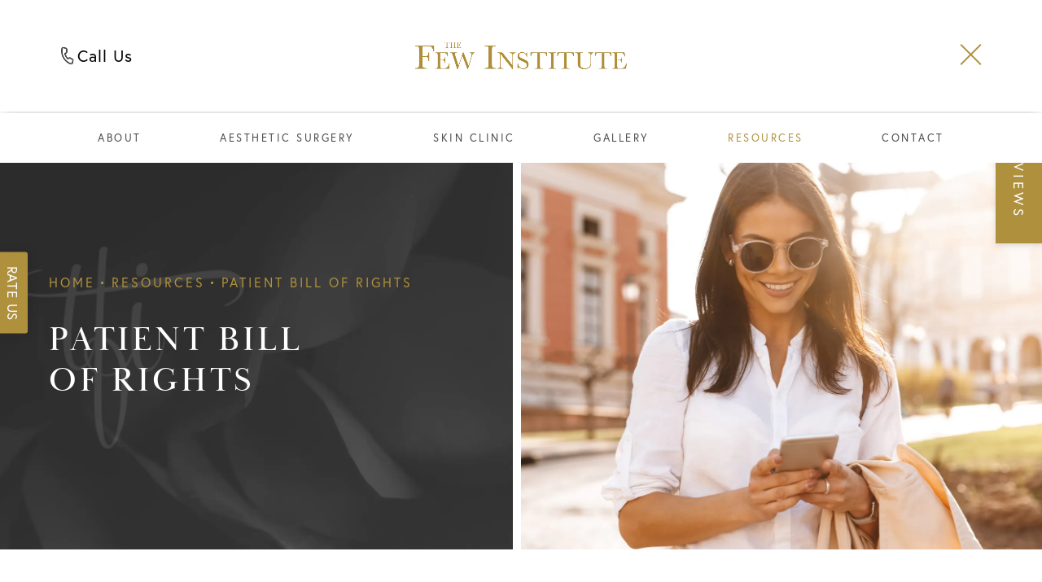

--- FILE ---
content_type: text/html; charset=utf-8
request_url: https://www.fewinstitute.com/resources/patient-bill-of-rights/
body_size: 61666
content:
<!doctype html>
<html lang="en">
<head>

<meta charset="UTF-8">
<meta name="viewport" content="width=device-width, initial-scale=1.0">

<title>Patient Bill Of Rights | The Few Institute</title>
<meta name="description" content="At The Few Institute For Aesthetic Surgery, we care about our patients’ rights. Read your Patient Bill Of Rights here.">

<link rel="canonical" href="https://www.fewinstitute.com/resources/patient-bill-of-rights/">
<link href="https://www.datocms-assets.com/75997/1661546694-fav.png?auto=format,compress&w=96" rel="icon" type="image/x-icon">


<meta property="og:title" content="Patient Bill Of Rights | The Few Institute">
<meta property="og:description" content="At The Few Institute For Aesthetic Surgery, we care about our patients’ rights. Read your Patient Bill Of Rights here.">
<meta property="og:type" content="Website">
<meta property="og:url" content="https://www.fewinstitute.com/resources/patient-bill-of-rights/">
<meta property="og:image" content="https://www.datocms-assets.com/75997/1663172232-og-feat.jpg">
<meta property="og:image:alt" content="Dr. Julius Few MD | The Few Institute">

            <meta property="article:author" content="https://www.facebook.com/TFInstitute">
        <meta property="article:publisher" content="https://www.facebook.com/TFInstitute">
                        <meta name="twitter:site" content="@TheFewInstitute">
        <meta name="twitter:creator" content="@TheFewInstitute">
        <meta name="twitter:card" content="https://www.datocms-assets.com/75997/1663172232-og-feat.jpg">


<script type="application/ld+json">
    {
        "@context": "https://schema.org",
        "@type": "WebPage",
        "name": "Patient Bill of Rights",
        "description": "At The Few Institute For Aesthetic Surgery, we care about our patients’ rights. Read your Patient Bill Of Rights here.",
        "publisher": {
            "@type": "Organization",
            "name": "The Few Institute"
        },
        "dateModified": "2022-10-19 02:03",
        "author": {
            "@type": "Organization",
            "name": "The Few Institute"
        }
    }
</script>    <script type="application/ld+json">
        {
            "@context": "https://schema.org",
            "@type": "BreadcrumbList",
            "itemListElement": [
                                    {
                        "@type": "ListItem",
                        "position": 1,
                        "name": "Resources",
                        "item": "https://www.fewinstitute.com/resources/"
                    },
                                    {
                        "@type": "ListItem",
                        "position": 2,
                        "name": "Patient Bill of Rights",
                        "item": "https://www.fewinstitute.com/resources/patient-bill-of-rights/"
                    }
                            ]
        }
    </script>
<script type="application/ld+json">
{"@context":"http://schema.org","@type":["Physician","MedicalOrganization"],"founder":{"@type":"Person","knowsAbout":["https://en.wikipedia.org/wiki/Plastic_surgery","https://en.wikipedia.org/wiki/Reconstructive_surgery","https://en.wikipedia.org/wiki/Otorhinolaryngology","https://en.wikipedia.org/wiki/Biochemistry","https://en.wikipedia.org/wiki/Physiology","https://en.wikipedia.org/wiki/Vascular_surgery"],"memberOf":[{"@type":"MedicalOrganization","name":"The American Board of Plastic Surgery, Inc.","@id":"https://www.abplasticsurgery.org/"},{"@type":"MedicalOrganization","name":"American Society for Aesthetic Plastic Surgery","@id":"https://www.surgery.org/"},{"@type":"MedicalOrganization","name":"Physicians Coalition for Injectable Safety","@id":"https://www.physiciansaestheticcoalition.org/"},{"@type":"MedicalOrganization","name":"Chicago Society of Plastic Surgeons","@id":"https://www.ispsonline.org/"},{"@type":"MedicalOrganization","name":"Canadian Aesthetic Society","@id":"https://csaps.ca/"},{"@type":"MedicalOrganization","name":"American Society of Plastic Surgeons","@id":"https://www.plasticsurgery.org/"}],"awards":["America's Top Doctor","Chicago Magazine Top Doctors 2006, 2012, 2016, 2018, 2019, 2020, 2021","Named a Top Doctor by Castle Connolly 2016-2021","Healthgrades Honor Roll\n\n\n","Best Scientific Award American Society of Aesthetic Plastic Surgeons\n\n\n","Chicago Plastic Surgery Presentation Award","Crain's Forty under 40 Award","Frederick A. Coller Tour Award","Hubbard Hall Scholastic Award","Pathways To Leadership Award, American Society of Plastic Surgeons","Phi Kappa Phi Honor Society","Resident of the Month, Ann Arbor Veterans Medical Center\n\n\n","University of Chicago Scholastic Scholarship","University of Michigan Professional Achievement Award"],"worksFor":"https://www.fewinstitute.com/","disambiguatingDescription":"Julius Few M.D. is a board-certified plastic surgeon who is recognized as a world leader in aesthetic plastic surgery and pioneer in minimally invasive aesthetics. Dr. Few is the Founder of The Few Institute with locations in Chicago and Los Angeles.","jobTitle":"Board Certified Plastic Surgeon","honorificPrefix":"Dr.","honorificSuffix":"MD","alumniOf":["https://www.uofmhealth.org/","https://pritzker.uchicago.edu/","https://www.imperial.ac.uk/medicine/about-us/vision/st-marys-medical-school-building/","https://www.nyee.edu/","https://hms.harvard.edu/","https://www.northwestern.edu/","https://msu.edu/"]},"address":{"@type":"PostalAddress","addressLocality":"Chicago","addressRegion":"IL","postalCode":"60611","streetAddress":"875 N Michigan Ave #3850"},"aggregateRating":{"@type":"AggregateRating","ratingValue":"4.3","reviewCount":"332"},"name":"The Few Institute - Chicago Plastic Surgery","hasmap":"https://www.google.com/maps/place/The+Few+Institute/@41.898883,-87.6231503,15z/data=!4m5!3m4!1s0x0:0xa429fd26e8dec711!8m2!3d41.898883!4d-87.6231503","image":"https://fewinstitute.imgix.net/assets/img/logo-white.png","openingHours":["Mo-Fr 09:00-17:00"],"telephone":"(312) 202-0882","url":"https://www.fewinstitute.com/","sameAs":["https://www.castleconnolly.com/top-doctors/julius-few-plastic-surgery-16cc000156","https://reviews.solutionreach.com/vs/the_few_institute","https://ratings.md/profile/dr-julius-few-md","https://doctor.webmd.com/doctor/julius-few-6c9ec4b8-487b-456e-9891-2e1241cc1cdc-overview","https://www.vitals.com/doctors/Dr_Julius_Few.html","https://www.instagram.com/juliusfewmd/?hl=en","https://www.realself.com/dr/julius-w-few-chicago-il","https://www.ratemds.com/doctor-ratings/477782/Dr-Julius-Few-Chicago-IL.html/","https://www.yelp.com/biz/the-few-institute-for-aesthetic-plastic-surgery-chicago-2","https://twitter.com/thefewinstitute?lang=en","https://twitter.com/juliusfewmd?lang=en","https://www.zocdoc.com/doctor/julius-few-md","https://www.facebook.com/thefewinstitute/"],"areaServed":[{"@type":"City","name":"Evanston, Illinois","@id":"https://en.wikipedia.org/wiki/Evanston,_Illinois"},{"@type":"City","name":"Elmhurst, Illinois","@id":"https://en.wikipedia.org/wiki/Elmhurst,_Illinois"},{"@type":"City","name":"Oak Brook, Illinois","@id":"https://en.wikipedia.org/wiki/Oak_Brook,_Illinois"},{"@type":"City","name":"Highland Park, Illinois","@id":"https://en.wikipedia.org/wiki/Highland_Park,_Illinois"},{"@type":"City","name":"Chicago, Illinois","@id":"https://en.wikipedia.org/wiki/Chicago"},{"@type":"State","name":"Illinois","@id":"https://en.wikipedia.org/wiki/Illinois"}]}
</script>

<script>
    document.addEventListener('DOMContentLoaded', () => {
  window.addEventListener('keydown', (e) => {
    let ctrl = e.ctrlKey || e.metaKey;
    const key = String(e.key);
    if (ctrl && ['0', '.', '5'].includes(key)) {
      e.preventDefault();
      e.stopPropagation();
      if (key === '.') {
        return (window.location = `${window.location.origin}${window.location.pathname}s3admin`);
      }
      let div = document.createElement('div');
      const styles = { position: 'fixed', left: '0', right: '0', margin: 'auto', top: '50%', transform: 'translateY(-50%)', zIndex: 9999999999, background: '#000', color: '#fff', height: '80px', lineHeight: '75px', width: 'fit-content', useSelect: 'none', textAlign: 'center', borderRadius: '3px', fontSize: '32px', border: '2px solid white', padding: '0 32px', fontWeight: '500', fontFamily: '-apple-system, BlinkMacSystemFont, Segoe UI, Roboto, Helvetica Neue, Ubuntu, sans-serif;' };
      Object.keys(styles).forEach((n) => (div.style[n] = styles[n]));
      div.innerHTML = 'FLUSHING SITE...';
      document.body.append(div);
      fetch('/api/ping/?flushAll=2', { method: 'POST', cache: 'no-store' }).then(() => {
        setTimeout(() => {
          window.location.reload(true);
        }, 100);
      });
    }
  });
});

</script>

<style id="s3-vendor-styles">
    /*! normalize.css v8.0.1 | MIT License | github.com/necolas/normalize.css */html{line-height:1.15;-webkit-text-size-adjust:100%}body{margin:0}main{display:block}h1{font-size:2em;margin:.67em 0}hr{box-sizing:content-box;height:0;overflow:visible}pre{font-family:monospace,monospace;font-size:1em}a{background-color:rgba(0,0,0,0)}abbr[title]{border-bottom:none;text-decoration:underline;text-decoration:underline dotted}b,strong{font-weight:bolder}code,kbd,samp{font-family:monospace,monospace;font-size:1em}small{font-size:80%}sub,sup{font-size:75%;line-height:0;position:relative;vertical-align:baseline}sub{bottom:-0.25em}sup{top:-0.5em}img{border-style:none}button,input,optgroup,select,textarea{font-family:inherit;font-size:100%;line-height:1.15;margin:0}button,input{overflow:visible}button,select{text-transform:none}button,[type=button],[type=reset],[type=submit]{-webkit-appearance:button}button::-moz-focus-inner,[type=button]::-moz-focus-inner,[type=reset]::-moz-focus-inner,[type=submit]::-moz-focus-inner{border-style:none;padding:0}button:-moz-focusring,[type=button]:-moz-focusring,[type=reset]:-moz-focusring,[type=submit]:-moz-focusring{outline:1px dotted ButtonText}fieldset{padding:.35em .75em .625em}legend{box-sizing:border-box;color:inherit;display:table;max-width:100%;padding:0;white-space:normal}progress{vertical-align:baseline}textarea{overflow:auto}[type=checkbox],[type=radio]{box-sizing:border-box;padding:0}[type=number]::-webkit-inner-spin-button,[type=number]::-webkit-outer-spin-button{height:auto}[type=search]{-webkit-appearance:textfield;outline-offset:-2px}[type=search]::-webkit-search-decoration{-webkit-appearance:none}::-webkit-file-upload-button{-webkit-appearance:button;font:inherit}details{display:block}summary{display:list-item}template{display:none}[hidden]{display:none}.tns-outer{padding:0 !important}.tns-outer [hidden]{display:none !important}.tns-item[aria-hidden]{visibility:hidden}.tns-outer [aria-controls],.tns-outer [data-action]{cursor:pointer}.tns-slider{-webkit-transition:all 0s;-moz-transition:all 0s;transition:all 0s}.tns-slider>.tns-item{-webkit-box-sizing:border-box;-moz-box-sizing:border-box;box-sizing:border-box}.tns-horizontal.tns-subpixel{white-space:nowrap}.tns-horizontal.tns-subpixel>.tns-item{display:inline-block;vertical-align:top;white-space:normal}.tns-horizontal.tns-no-subpixel:after{content:"";display:table;clear:both}.tns-horizontal.tns-no-subpixel>.tns-item{float:left}.tns-horizontal.tns-carousel.tns-no-subpixel>.tns-item{margin-right:-100%}.tns-no-calc{position:relative;left:0}.tns-gallery{position:relative;left:0;min-height:1px}.tns-gallery>.tns-item{position:absolute;left:-100%;-webkit-transition:transform 0s,opacity 0s;-moz-transition:transform 0s,opacity 0s;transition:transform 0s,opacity 0s}.tns-gallery>.tns-slide-active{position:relative;left:auto !important}.tns-gallery>.tns-moving{-webkit-transition:all .25s;-moz-transition:all .25s;transition:all .25s}.tns-autowidth{display:inline-block}.tns-lazy-img{-webkit-transition:opacity .6s;-moz-transition:opacity .6s;transition:opacity .6s;opacity:.6}.tns-lazy-img.tns-complete{opacity:1}.tns-ah{-webkit-transition:height 0s;-moz-transition:height 0s;transition:height 0s}.tns-ovh{overflow:hidden}.tns-visually-hidden{position:absolute;left:-10000em}.tns-transparent{opacity:0;visibility:hidden}.tns-fadeIn{opacity:1;filter:alpha(opacity=100);z-index:0}.tns-normal,.tns-fadeOut{opacity:0;filter:alpha(opacity=0);z-index:-1}.tns-vpfix{white-space:nowrap}.tns-vpfix>div,.tns-vpfix>li{display:inline-block}.tns-t-subp2{margin:0 auto;width:310px;position:relative;height:10px;overflow:hidden}.tns-t-ct{width:2333.3333333%;width:-webkit-calc(100% * 70 / 3);width:-moz-calc(100% * 70 / 3);width:2333.3333333333%;position:absolute;right:0}.tns-t-ct:after{content:"";display:table;clear:both}.tns-t-ct>div{width:1.4285714%;width:-webkit-calc(100% / 70);width:-moz-calc(100% / 70);width:1.4285714286%;height:10px;float:left}.tresio-nav:not(tresio-nav--loaded) ul:not(.level-1){display:none}.tresio-nav__main,.tresio-nav__list{margin:0;padding:0}.tresio-nav__main,.tresio-nav>ul{display:flex}.tresio-nav__list:not(.level-1){display:none;white-space:nowrap}.tresio-nav__list-item{position:relative;list-style-type:none}.tresio-nav li.ignore ul{display:block}.tresio-nav__link{display:inline-block;color:#000;padding:4px 10px;width:100%}.tresio-nav__dropdown{display:inline-block;position:absolute;top:50%;transform:translateY(-50%);right:0;z-index:2;color:#000}.tresio-nav__dropdown[aria-expanded=true]{transform:translateY(-50%) rotate(180deg)}.tresio-nav__dropdown[aria-expanded=true]+.tresio-nav__list{display:block}.tresio-nav.type-horizontal.variant-focus .tresio-nav__dropdown.level-1{display:none !important}.tresio-nav.type-horizontal.variant-focus--active .tresio-nav__dropdown.level-1{display:block !important}.tresio-nav.type-horizontal .tresio-nav__main,.tresio-nav.type-horizontal>ul{justify-content:space-between}.tresio-nav.type-horizontal .tresio-nav__list:not(.level-1){position:absolute}.tresio-nav.type-horizontal .tresio-nav__list:not(.level-1):not(.level-2){left:calc(100% - 1px);top:0}.tresio-nav.type-horizontal .tresio-nav__list-item--has-children .tresio-nav__link{padding-right:16px}.tresio-nav.type-horizontal .tresio-nav__link{width:100%}.tresio-nav.type-horizontal .tresio-nav__link:hover~.tresio-nav__list{display:block}.tresio-nav.type-vertical .tresio-nav__main,.tresio-nav.type-vertical>ul,.tresio-nav.type-hamburger .tresio-nav__main,.tresio-nav.type-hamburger>ul{flex-direction:column}.tresio-nav.type-vertical .tresio-nav__dropdown,.tresio-nav.type-hamburger .tresio-nav__dropdown{top:3px;transform:rotate(0deg)}.tresio-nav.type-vertical .tresio-nav__dropdown[aria-expanded=true],.tresio-nav.type-hamburger .tresio-nav__dropdown[aria-expanded=true]{transform:rotate(180deg)}.tresio-nav.type-hamburger{position:relative}.tresio-nav.type-hamburger .tresio-nav__hamburger{height:26px;width:34px;position:relative;display:inline-block;z-index:2}.tresio-nav.type-hamburger .tresio-nav__hamburger:before,.tresio-nav.type-hamburger .tresio-nav__hamburger:after,.tresio-nav.type-hamburger .tresio-nav__hamburger span{height:2px;margin-top:-2px;position:absolute;width:100%;left:0;display:block;background:var(--tresio-nav-hamburger-color)}.tresio-nav.type-hamburger .tresio-nav__hamburger:before,.tresio-nav.type-hamburger .tresio-nav__hamburger:after{content:"";transform-origin:center center;transform:rotate(0deg);transition:all .3s ease}.tresio-nav.type-hamburger .tresio-nav__hamburger:before{top:2px}.tresio-nav.type-hamburger .tresio-nav__hamburger:after{bottom:2px;margin-bottom:0}.tresio-nav.type-hamburger .tresio-nav__hamburger span{position:absolute;top:50%}.tresio-nav.type-hamburger .tresio-nav__hamburger[aria-expanded=true]:before,.tresio-nav.type-hamburger .tresio-nav__hamburger[aria-expanded=true]:after,.tresio-nav.type-hamburger .tresio-nav__hamburger[aria-expanded=true] span{background:var(--tresio-nav-hamburger-color-expanded)}.tresio-nav.type-hamburger .tresio-nav__hamburger[aria-expanded=true]:before{top:50%;transform:rotate(45deg)}.tresio-nav.type-hamburger .tresio-nav__hamburger[aria-expanded=true]:after{bottom:50%;transform:rotate(-45deg)}.tresio-nav.type-hamburger .tresio-nav__hamburger[aria-expanded=true] span{background:rgba(0,0,0,0)}.tresio-nav.type-hamburger .tresio-nav__hamburger[aria-expanded=true]~.tresio-nav__main{display:block}.tresio-nav.type-hamburger .tresio-nav__main{display:none;width:300px;overflow:scroll}.tresio-nav.type-hamburger.variant-popup .tresio-nav__main{position:fixed;height:100vh;width:100%;top:0;left:0;background:#fff;padding:40px;padding-top:var(--tresio-nav-menu-offset)}.tresio-nav.type-hamburger.variant-popup .tresio-nav__main:before,.tresio-nav.type-hamburger.variant-popup .tresio-nav__main:after{content:"";position:absolute;top:0;height:100%}.tresio-nav.type-hamburger.variant-popup .tresio-nav__main:before{width:20%;background:#f1f1f1;left:0}.tresio-nav.type-hamburger.variant-popup .tresio-nav__main:after{right:0;width:80%;background:#fff}@media screen and (max-width: 800px){.tresio-nav.type-hamburger.variant-popup .tresio-nav__main{padding-top:var(--tresio-nav-menu-offset-mobile)}}.tresio-nav.type-hamburger.variant-popup .tresio-nav__list-item.level-1{width:15vw;position:relative;display:flex;z-index:2}.tresio-nav.type-hamburger.variant-popup .tresio-nav__dropdown{position:static}.tresio-nav.type-hamburger.variant-popup .tresio-nav__list.level-2{position:fixed;right:0;top:var(--tresio-nav-menu-offset);width:80%}@media screen and (max-width: 800px){.tresio-nav.type-hamburger.variant-popup .tresio-nav__list.level-2{top:var(--tresio-nav-menu-offset-mobile)}}.tresio-nav.type-hidden{display:none}.sr-only,.visuallyhidden{border:0;clip:rect(0 0 0 0);height:1px;margin:-1px;overflow:hidden;padding:0;position:absolute;width:1px;white-space:nowrap}.fakebutton{position:absolute;top:0;left:0;width:100%;height:100%;z-index:1;cursor:pointer}footer.partial_footer .trademark .row .item.s3.partial{text-align:right}@media only screen and (max-width: 900px){footer.partial_footer .trademark .row .item.s3.partial{margin-top:20px;text-align:center}}footer.partial_footer .trademark .row .item.s3.partial a,footer.partial_footer .trademark .row .item.s3.partial .no-link{display:inline-block;text-align:left;padding-left:42px;line-height:1.3;letter-spacing:.8px;position:relative;font-family:inherit;font-size:12px}footer.partial_footer .trademark .row .item.s3.partial a span,footer.partial_footer .trademark .row .item.s3.partial .no-link span{font-size:12px;letter-spacing:.8px;font-family:inherit}footer.partial_footer .trademark .row .item.s3.partial a span.s3-logo,footer.partial_footer .trademark .row .item.s3.partial .no-link span.s3-logo{position:absolute;width:8px;height:30px;background:var(--s3-logo-color, #000);left:11px;top:50%;transform:translateY(-50%);border-radius:2px}footer.partial_footer .trademark .row .item.s3.partial a span.s3-logo:before,footer.partial_footer .trademark .row .item.s3.partial a span.s3-logo:after,footer.partial_footer .trademark .row .item.s3.partial .no-link span.s3-logo:before,footer.partial_footer .trademark .row .item.s3.partial .no-link span.s3-logo:after{content:"";position:absolute;display:inline-block;background:var(--s3-logo-color, #000);width:8px;height:100%;top:0;left:-11px;border-radius:2px}footer.partial_footer .trademark .row .item.s3.partial a span.s3-logo:after,footer.partial_footer .trademark .row .item.s3.partial .no-link span.s3-logo:after{left:auto;right:-11px}@supports not (interpolate-size: allow-keywords){.mod_faq.v2 .questions details::details-content{transition:none !important}}
</style>
<style id="s3-helper-styles">.mt-30 { margin-top: 30px !important; } .mb-30 { margin-bottom: 30px !important; } .mw-80 { max-width: 80% !important; }</style>
<style id="s3-site-styles">
    ﻿.partial_socials li,.partial_cookies_policy,.partial_rate_us .tab,.popup-video:after,.sub-content.full .entry-content a,.partial_gallery_dropdown ul.dropdown ul li a,.partial_gallery_dropdown .dropdown ul li a,nav.tresio-nav[data-type=horizontal] ul.partial_nav li,.home header.hide-home-menu+.trigger-menu,body.hamburger-menu header .row .menu-holder,header .row.header-top-sec .logo-holder a picture img,header .row.header-top-sec .logo-holder .logo picture img,header *,.search-input-container .inner .js-search-results .search-result-item,.search-input-container .inner .js-predictions .js-prediction-item,.tns-controls button{transition:all .3s ease}.mod_accordion .row.half-image-row .accordion-slide,.mod_accordion .row.half-image-row,.mod_tabs_module .tabs .tab{transition:all .6s ease}.partial_gallery_index .row .group .links ul li a,header .row.nav-container,header .row.header-top-sec{transition:all 1.25s ease}@font-face{font-family:"europa";src:url("https://use.typekit.net/af/821a05/00000000000000007735a082/30/l?primer=7cdcb44be4a7db8877ffa5c0007b8dd865b3bbc383831fe2ea177f62257a9191&fvd=n3&v=3") format("woff2"),url("https://use.typekit.net/af/821a05/00000000000000007735a082/30/d?primer=7cdcb44be4a7db8877ffa5c0007b8dd865b3bbc383831fe2ea177f62257a9191&fvd=n3&v=3") format("woff"),url("https://use.typekit.net/af/821a05/00000000000000007735a082/30/a?primer=7cdcb44be4a7db8877ffa5c0007b8dd865b3bbc383831fe2ea177f62257a9191&fvd=n3&v=3") format("opentype");font-style:normal;font-weight:300;font-stretch:normal;font-display:swap !important}@font-face{font-family:"europa";src:url("https://use.typekit.net/af/1db03a/00000000000000007735a08e/30/l?primer=7cdcb44be4a7db8877ffa5c0007b8dd865b3bbc383831fe2ea177f62257a9191&fvd=n4&v=3") format("woff2"),url("https://use.typekit.net/af/1db03a/00000000000000007735a08e/30/d?primer=7cdcb44be4a7db8877ffa5c0007b8dd865b3bbc383831fe2ea177f62257a9191&fvd=n4&v=3") format("woff"),url("https://use.typekit.net/af/1db03a/00000000000000007735a08e/30/a?primer=7cdcb44be4a7db8877ffa5c0007b8dd865b3bbc383831fe2ea177f62257a9191&fvd=n4&v=3") format("opentype");font-style:normal;font-weight:400;font-stretch:normal;font-display:swap !important}@font-face{font-family:"baskerville-display-pt";src:url("https://use.typekit.net/af/f7de22/00000000000000007735bcf6/30/l?primer=7cdcb44be4a7db8877ffa5c0007b8dd865b3bbc383831fe2ea177f62257a9191&fvd=n4&v=3") format("woff2"),url("https://use.typekit.net/af/f7de22/00000000000000007735bcf6/30/d?primer=7cdcb44be4a7db8877ffa5c0007b8dd865b3bbc383831fe2ea177f62257a9191&fvd=n4&v=3") format("woff"),url("https://use.typekit.net/af/f7de22/00000000000000007735bcf6/30/a?primer=7cdcb44be4a7db8877ffa5c0007b8dd865b3bbc383831fe2ea177f62257a9191&fvd=n4&v=3") format("opentype");font-style:normal;font-weight:400;font-stretch:normal;font-display:swap !important}@font-face{font-family:"baskerville-display-pt";src:url("https://use.typekit.net/af/e6225e/00000000000000003b9b21aa/27/l?primer=7cdcb44be4a7db8877ffa5c0007b8dd865b3bbc383831fe2ea177f62257a9191&fvd=i4&v=3") format("woff2"),url("https://use.typekit.net/af/e6225e/00000000000000003b9b21aa/27/d?primer=7cdcb44be4a7db8877ffa5c0007b8dd865b3bbc383831fe2ea177f62257a9191&fvd=i4&v=3") format("woff"),url("https://use.typekit.net/af/e6225e/00000000000000003b9b21aa/27/a?primer=7cdcb44be4a7db8877ffa5c0007b8dd865b3bbc383831fe2ea177f62257a9191&fvd=i4&v=3") format("opentype");font-style:italic;font-weight:400;font-stretch:normal;font-display:swap !important}@font-face{font-family:"fontello";src:url("/master/assets/v2/font/fontello.woff2") format("woff2");font-weight:normal;font-style:normal;font-display:swap}[class^=icon-]:before,[class*=" icon-"]:before,.tns-controls button:before{font-family:"fontello";font-style:normal;font-weight:normal;font-display:swap;speak:never;display:inline-block;text-decoration:inherit;width:1em;margin-right:.2em;text-align:center;font-variant:normal;text-transform:none;line-height:1em;margin-left:.2em;-webkit-font-smoothing:antialiased;-moz-osx-font-smoothing:grayscale}.icon-left-open:before{content:""}.icon-right-open:before{content:""}.icon-star:before{content:""}.icon-star-empty:before{content:""}.icon-cancel:before{content:""}.note{color:red !important}.tns-slider{font-size:11px !important}.right{float:right !important}.left{float:left !important}.text-left{text-align:left !important}.text-right{text-align:right !important}.text-center{text-align:center !important}.text-justify{text-align:justify !important}.left{float:left !important}.columns-two,.columns-three,.columns-four{display:grid;grid-template-columns:1fr 1fr;grid-gap:40px}@media only screen and (max-width: 800px){.columns-two,.columns-three,.columns-four{grid-template-columns:1fr}}.columns-two.vertical-align,.mod_column .columns-two.vertical,.columns-three.vertical-align,.mod_column .columns-three.vertical,.columns-four.vertical-align,.mod_column .columns-four.vertical{display:grid;align-items:center}.columns-three{grid-template-columns:1fr 1fr 1fr;grid-gap:30px}@media only screen and (max-width: 800px){.columns-three{grid-template-columns:1fr}}.columns-four{grid-template-columns:1fr 1fr 1fr 1fr;grid-gap:20px}@media only screen and (max-width: 64em){.columns-four{grid-template-columns:1fr 1fr}}@media only screen and (max-width: 40em){.columns-four{grid-template-columns:1fr}}.column.large-centered,.columns.large-centered{margin-left:auto;margin-right:auto;float:none}.relative{position:relative}.absolute{position:absolute}img.center{display:block;margin:auto}img.full{width:100%}img.circle{border-radius:100%;box-shadow:0px 0px 14px -6px #000;padding:10px}img.xsmall{max-width:80px;width:100%}img.small,img.contact-scroll{max-width:180px;width:100%}img.medium{max-width:240px;width:100%}img.large{max-width:400px;width:100%}img.large.pull-up{margin-top:-15px}img.xlarge{max-width:540px;width:100%}img.xlarge2{max-width:480px;width:100%}.italic{font-style:italic !important}.bold{font-weight:400}.hidden{display:none !important}.uppercase{text-transform:uppercase}.link:not(.btn){color:#af913d !important;text-decoration:underline}.no-underline:not(.btn){color:#af913d !important;text-decoration:none}.overflow-hidden{overflow:hidden !important}.text-justify{text-align:justify !important}@media only screen and (min-width: 800px){.text-center-tablet-up{text-align:center !important}}.hide{display:none}@media only screen and (max-width: 40em){.hide-phone{display:none !important}}@media only screen and (min-width: 800px)and (max-width: 64em){.hide-tablet{display:none !important}}@media only screen and (min-width: 800px){.hide-tablet-up{display:none !important}}@media only screen and (max-width: 64em){.hide-tablet-down{display:none !important}}@media only screen and (max-width: 800px){.hide-phablet{display:none !important}}@media only screen and (min-width: 64.1em){.hide-desktop{display:none !important}}@media only screen and (max-width: 40em){.block-phone{display:block !important}}.block{display:block !important}@media only screen and (min-width: 800px)and (max-width: 64em){.block-tablet{display:block !important}}@media only screen and (max-width: 64em){.block-tablet-down{display:block !important}}@media only screen and (min-width: 800px){.block-tablet-up{display:block !important}}@media only screen and (max-width: 800px){.block-phablet{display:block !important}}@media only screen and (min-width: 64.1em){.block-desktop{display:block !important}}.object-fit-cover{width:100%;height:100%}.object-fit-cover img{object-fit:cover;width:100%;height:100%}picture.background,video.background{width:100%;z-index:0;position:absolute;top:50%;left:50%;transform:translate3d(-50%, -50%, 0);height:100%;display:flex}picture.background img,video.background img{object-fit:cover;width:calc(100% + 2px);height:calc(100% + 2px)}.top-aligned picture.background img,.top-aligned video.background img{object-position:center 20% !important}.left-aligned picture.background img,.left-aligned video.background img{object-position:25% center !important}.right-aligned picture.background img,.right-aligned video.background img{object-position:75% center !important}video.background{object-fit:cover;width:100%}.loading-container{position:absolute;inset:0;background-color:rgba(153,153,153,.5)}.loading-container svg.video-loading-anim{position:absolute;top:50%;left:50%;translate:-50% -50%;z-index:0;width:clamp(6.25rem,5.4915rem + 3.2362vw,9.375rem);pointer-events:none}.loading-container svg.video-loading-anim rect,.loading-container svg.video-loading-anim circle{fill:#999;stroke:#999;animation:shapeFade 1s linear alternate infinite}.loading-container svg.video-loading-anim rect:nth-child(1),.loading-container svg.video-loading-anim circle:nth-child(1){animation-delay:0s}.loading-container svg.video-loading-anim rect:nth-child(2),.loading-container svg.video-loading-anim circle:nth-child(2){animation-delay:.25s}.loading-container svg.video-loading-anim rect:nth-child(3),.loading-container svg.video-loading-anim circle:nth-child(3){animation-delay:.5s}@keyframes shapeFade{0%{opacity:0}100%{opacity:1}}.flex-wrap{display:flex;flex-wrap:wrap}.flex-video{margin-bottom:0px}.flex-video iframe{max-width:100%}.background-image,.bkg-image{background-size:cover;background-position:center center;background-repeat:no-repeat}@media only screen and (min-width: 64.1em){.background-image,.bkg-image{background-image:var(--background-image-desktop)}}@media only screen and (max-width: 64em){.background-image,.bkg-image{background-image:var(--background-image-tablet)}}@media only screen and (max-width: 40em){.background-image,.bkg-image{background-image:var(--background-image-phone)}}.vertical-align,.mod_column .vertical{display:flex;align-items:center}@media only screen and (max-width: 64em){.vertical-align,.mod_column .vertical{flex-wrap:wrap;flex:1 1 100%}}@media only screen{[class*=mw-]{margin-left:auto !important;margin-right:auto !important}}@media only screen and (max-width: 64em){[class*=mw-]{max-width:100% !important}}.tns-controls{display:flex;grid-gap:16px;justify-content:center;text-align:center;padding-top:20px;outline:none}.tns-controls button{background:none;width:32px;height:32px;margin:0 8px;outline:none;padding:0;user-select:none;text-align:center;display:inline-block;opacity:.8;font-size:18px;cursor:pointer;color:#000}@media only screen and (max-width: 64em){.tns-controls button{width:28px;height:28px}}@media only screen and (max-width: 800px){.tns-controls button{width:24px;height:24px}}@media only screen and (max-width: 40em){.tns-controls button{width:20px;height:20px}}.tns-controls button:hover{color:#000;opacity:.4}.tns-controls button:focus{box-shadow:none !important}.tns-controls button[data-controls=prev]:before{content:""}.tns-controls button[data-controls=next]:before{content:""}.has-icon{position:relative;display:inline-flex !important;align-items:center}.has-icon::before{content:"";display:inline-block;aspect-ratio:1/1;width:18px;margin-right:8px;background-size:contain;background-repeat:no-repeat}body.wow-enabled .wow{visibility:hidden}.animated{animation-duration:1s;animation-fill-mode:both}.animated.infinite{animation-iteration-count:infinite}.animated.hinge{animation-duration:2s}.animated.flipOutX,.animated.flipOutY,.animated.bounceIn,.animated.bounceOut{animation-duration:.75s}@keyframes fadeIn{from{opacity:0}to{opacity:1}}.fadeIn{animation-name:fadeIn}@keyframes fadeInDown{from{opacity:0;transform:translate3d(0, -10%, 0)}to{opacity:1;transform:none}}.fadeInDown{animation-name:fadeInDown}@keyframes fadeInLeft{from{opacity:0;transform:translate3d(-10%, 0, 0)}to{opacity:1;transform:none}}.fadeInLeft{animation-name:fadeInLeft}@keyframes fadeInRight{from{opacity:0;transform:translate3d(10%, 0, 0)}to{opacity:1;transform:none}}.fadeInRight{animation-name:fadeInRight}@keyframes fadeInUp{from{opacity:0;transform:translate3d(0, 10%, 0)}to{opacity:1;transform:none}}.fadeInUp{animation-name:fadeInUp}@keyframes fadeOut{from{opacity:1}to{opacity:0}}.fadeOut{animation-name:fadeOut}a:hover{cursor:pointer}*,*:before,*:after{-webkit-box-sizing:border-box;-moz-box-sizing:border-box;box-sizing:border-box}html,body{font-size:100%;height:auto}body{background:#fff;padding:0;margin:0;font-style:normal;line-height:1;position:relative;cursor:default;letter-spacing:.8px;-webkit-font-smoothing:subpixel-antialiased;font-size:17px;font-weight:300;font-family:"europa",Arial,sans-serif;color:#494949}main [class*=column]+[class*=column]:last-child{float:none !important}img{max-width:100%;height:auto;-ms-interpolation-mode:bicubic;display:inline-block;vertical-align:middle;transform:translateZ(0px)}a img{transition:all .3s ease-out}.partial_rate_us .tab,.mod_realself .row .widget #rsrvwrapper .rsrvmorereviews a,.mod_index_list.option-2 .row .inner a.item,button,.btn{display:inline-block;position:relative;margin:0;padding:14px 30px;text-decoration:none;text-align:center;font-size:17px;font-weight:400;line-height:1;user-select:none;border-radius:2px;background-color:#af913d;background:#af913d;color:#fff;transition:all .3s ease;outline:none !important;cursor:pointer;border:none}@media only screen and (max-width: 800px){.partial_rate_us .tab,.mod_realself .row .widget #rsrvwrapper .rsrvmorereviews a,.mod_index_list.option-2 .row .inner a.item,button,.btn{font-size:15px}}@media only screen and (max-width: 40em){.partial_rate_us .tab,.mod_realself .row .widget #rsrvwrapper .rsrvmorereviews a,.mod_index_list.option-2 .row .inner a.item,button,.btn{padding:12px 20px}}.partial_rate_us .tab:hover,.mod_realself .row .widget #rsrvwrapper .rsrvmorereviews a:hover,.mod_index_list.option-2 .row .inner a.item:hover,button:hover,.btn:hover{color:#fff;opacity:.6}.partial_rate_us .tab>a,.mod_realself .row .widget #rsrvwrapper .rsrvmorereviews a>a,.mod_index_list.option-2 .row .inner a.item>a,button>a,.btn>a,.partial_rate_us .tab>span,.mod_realself .row .widget #rsrvwrapper .rsrvmorereviews a>span,.mod_index_list.option-2 .row .inner a.item>span,button>span,.btn>span{text-decoration:none;font-size:17px;font-weight:500;line-height:1;color:#fff;text-transform:uppercase;user-select:none}@media only screen and (max-width: 800px){.partial_rate_us .tab>a,.mod_realself .row .widget #rsrvwrapper .rsrvmorereviews a>a,.mod_index_list.option-2 .row .inner a.item>a,button>a,.btn>a,.partial_rate_us .tab>span,.mod_realself .row .widget #rsrvwrapper .rsrvmorereviews a>span,.mod_index_list.option-2 .row .inner a.item>span,button>span,.btn>span{font-size:15px}}@media only screen and (max-width: 40em){.partial_rate_us .tab>a,.mod_realself .row .widget #rsrvwrapper .rsrvmorereviews a>a,.mod_index_list.option-2 .row .inner a.item>a,button>a,.btn>a,.partial_rate_us .tab>span,.mod_realself .row .widget #rsrvwrapper .rsrvmorereviews a>span,.mod_index_list.option-2 .row .inner a.item>span,button>span,.btn>span{font-size:14px}}button.disabled,button[disabled],.btn.disabled,.btn[disabled]{background-color:#eee;color:#999;cursor:default;opacity:.7;box-shadow:none}button.disabled a,button.disabled span,button[disabled] a,button[disabled] span,.btn.disabled a,.btn.disabled span,.btn[disabled] a,.btn[disabled] span{cursor:default;color:#999;opacity:.7}button.disabled:hover,button.disabled:focus,button[disabled]:hover,button[disabled]:focus,.btn.disabled:hover,.btn.disabled:focus,.btn[disabled]:hover,.btn[disabled]:focus{box-shadow:none}button.text,.btn.text{background:none;padding:8px 0;letter-spacing:.8px;color:#494949;font-weight:400;text-transform:none;position:relative}button.text:after,.btn.text:after{content:"";position:absolute;bottom:0;left:0;width:36px;border-top:2px solid #ccc;transition:all .3s ease}button.text:hover,.btn.text:hover{opacity:1}button.text:hover:after,.btn.text:hover:after{width:100%}button.small,button.contact-scroll,.btn.small,.mod_video_columns_two .row .item .content a.btn,.mod_index>.row .inner .item a.btn,.mod_hero.has-ba .ba-include a.btn,.mod_box_grid .boxes .box a.btn,body.blog .container:not(footer) a.btn,.btn.contact-scroll{font-size:14px;letter-spacing:.8px;padding:11px 20px}button.white,.btn.white{background:#fff;color:#af913d !important}button.center,.btn.center{display:table;margin-left:auto;margin-right:auto}button.has-arrow,.btn.has-arrow,.partial_cta_sub .row .btn,.mod_home_procedure_slider .row .procedures-slider .item .content-sec .btn,.mod_home_procedure_slider .row .sub-procedures-slider .item .content-sec .btn,.mod_procedure_slider .row .procedures-slider .item .content-sec .btn,.mod_procedure_slider .row .sub-procedures-slider .item .content-sec .btn,.mod_reviews_slider a.btn,.mod_office.half-image .row.half-image-row .copy .inner .btn,.mod_doctor .row.half-image-row .copy .inner a.btn,.mod_half_image .copy .inner a.btn,.mod_cta_gallery .row .text .btn{background:none;position:relative;color:#af913d;border-bottom:2px solid #af913d;padding:0 0 20px 30px;display:table}button.has-arrow:before,.btn.has-arrow:before,.partial_cta_sub .row .btn:before,.mod_home_procedure_slider .row .procedures-slider .item .content-sec .btn:before,.mod_home_procedure_slider .row .sub-procedures-slider .item .content-sec .btn:before,.mod_procedure_slider .row .procedures-slider .item .content-sec .btn:before,.mod_procedure_slider .row .sub-procedures-slider .item .content-sec .btn:before,.mod_reviews_slider a.btn:before,.mod_office.half-image .row.half-image-row .copy .inner .btn:before,.mod_doctor .row.half-image-row .copy .inner a.btn:before,.mod_half_image .copy .inner a.btn:before,.mod_cta_gallery .row .text .btn:before{content:"→";width:15px;height:fit-content;display:block;color:#af913d;top:calc(50% - 10px);position:absolute;left:0;transform:translateY(-50%);transition:all .6s ease}button.has-arrow:hover:before,.btn.has-arrow:hover:before,.partial_cta_sub .row .btn:hover:before,.mod_home_procedure_slider .row .procedures-slider .item .content-sec .btn:hover:before,.mod_home_procedure_slider .row .sub-procedures-slider .item .content-sec .btn:hover:before,.mod_procedure_slider .row .procedures-slider .item .content-sec .btn:hover:before,.mod_procedure_slider .row .sub-procedures-slider .item .content-sec .btn:hover:before,.mod_reviews_slider a.btn:hover:before,.mod_office.half-image .row.half-image-row .copy .inner .btn:hover:before,.mod_doctor .row.half-image-row .copy .inner a.btn:hover:before,.mod_half_image .copy .inner a.btn:hover:before,.mod_cta_gallery .row .text .btn:hover:before{left:8px}button.has-arrow.white,.btn.has-arrow.white,.partial_cta_sub .row .btn.white,.mod_home_procedure_slider .row .procedures-slider .item .content-sec .btn.white,.mod_home_procedure_slider .row .sub-procedures-slider .item .content-sec .btn.white,.mod_procedure_slider .row .procedures-slider .item .content-sec .btn.white,.mod_procedure_slider .row .sub-procedures-slider .item .content-sec .btn.white,.mod_reviews_slider a.btn.white,.mod_office.half-image .row.half-image-row .copy .inner .btn.white,.mod_doctor .row.half-image-row .copy .inner a.btn.white,.mod_half_image .copy .inner a.btn.white,.mod_cta_gallery .row .text .btn.white{background:none;color:#fff !important;border-bottom:2px solid #fff}button.has-arrow.white:before,.btn.has-arrow.white:before,.partial_cta_sub .row .btn.white:before,.mod_home_procedure_slider .row .procedures-slider .item .content-sec .btn.white:before,.mod_home_procedure_slider .row .sub-procedures-slider .item .content-sec .btn.white:before,.mod_procedure_slider .row .procedures-slider .item .content-sec .btn.white:before,.mod_procedure_slider .row .sub-procedures-slider .item .content-sec .btn.white:before,.mod_reviews_slider a.btn.white:before,.mod_office.half-image .row.half-image-row .copy .inner .btn.white:before,.mod_doctor .row.half-image-row .copy .inner a.btn.white:before,.mod_half_image .copy .inner a.btn.white:before,.mod_cta_gallery .row .text .btn.white:before{color:#fff}div,dl,dt,dd,ul,ol,li,h1,h2,h3,h4,h5,h6,pre,form,p,blockquote,th,td{margin:0;padding:0}a{line-height:inherit;color:#494949;font-weight:400;text-decoration:none;transition:all .3s ease}a:hover{cursor:pointer;color:inherit;opacity:.6}a img{border:none}p{text-rendering:optimizeLegibility;font-weight:300;font-size:17px;font-family:"europa",Arial,sans-serif;color:#494949;line-height:1.8;margin-bottom:20px}p:last-child{margin-bottom:0}li a:not(.btn),p a:not(.btn){color:#af913d}h1,h2,h3,h4,h5,h6{margin:0 0 15px 0;font-weight:400;color:#494949;font-family:"baskerville-display-pt",Arial,sans-serif;line-height:1.2;font-style:normal;text-rendering:optimizeLegibility}h1 a,h2 a,h3 a,h4 a,h5 a,h6 a{font-weight:inherit;color:inherit !important}h1 span.small,h1 span.contact-scroll,h2 span.small,h2 span.contact-scroll,h3 span.small,h3 span.contact-scroll,h4 span.small,h4 span.contact-scroll,h5 span.small,h5 span.contact-scroll,h6 span.small,h6 span.contact-scroll{font-size:50%;display:block;margin:15px 0}h1{font-size:54px}@media only screen and (max-width: 64em){h1{font-size:46px}}@media only screen and (max-width: 40em){h1{font-size:38px}}h1.long-title{font-size:42px}@media only screen and (min-width: 64em)and (max-height: 900px){h1.long-title{font-size:38px}}@media only screen and (max-width: 64em){h1.long-title{font-size:36px}}@media only screen and (max-width: 40em){h1.long-title{font-size:30px}}h2{font-size:42px;letter-spacing:3.8px}@media only screen and (max-width: 1200px){h2{letter-spacing:2px}}@media only screen and (max-width: 64em){h2{font-size:34px;letter-spacing:1px}}@media only screen and (max-width: 40em){h2{font-size:30px;letter-spacing:.5px}}h2 a{color:inherit}.sub h2{text-transform:uppercase}h3{font-size:30px;margin-bottom:15px}@media only screen and (max-width: 64em){h3{font-size:28px}}@media only screen and (max-width: 40em){h3{font-size:26px}}h3 a{color:inherit}h4{font-size:26px}@media only screen and (max-width: 64em){h4{font-size:24px}}@media only screen and (max-width: 40em){h4{font-size:22px}}h5{font-size:24px}@media only screen and (max-width: 64em){h5{font-size:22px}}@media only screen and (max-width: 40em){h5{font-size:20px}}em,i{font-style:italic;line-height:inherit}strong,b{font-weight:bold;line-height:inherit}ul,ol,dl{font-size:1rem;line-height:1.6;margin-bottom:1.25rem;list-style-position:outside;font-family:inherit}ul{margin-left:1.1rem}div[data-s3-module] ul{margin:15px 0}div[data-s3-module] ul li{padding-left:18px;position:relative;font-size:17px}div[data-s3-module] ul li:before{content:"";position:absolute;padding:3px;background:#af913d;border-radius:3px;left:0;top:11px}div[data-s3-module] ul li+li{margin-top:8px}ul.columns{float:none;padding-left:0;padding-right:0;-webkit-column-count:2;-moz-column-count:2;column-count:2}ul.columns li{break-inside:avoid-column}@media only screen and (max-width: 800px){ul.columns{-webkit-column-count:1;-moz-column-count:1;column-count:1}}ul.unstyled{margin:0}ul.unstyled li{padding-left:0}ul.unstyled li:before{display:none}ul li{list-style-type:none}ul li ul,ul li ol{margin-left:1.25rem;margin-bottom:0}ol{margin-left:1.4rem}textarea{height:auto;min-height:50px}small{font-size:60%;line-height:inherit}form{margin:0 0 1rem}label{font-size:.875rem;color:#4d4d4d;cursor:pointer;display:block;font-weight:normal;line-height:1.5;margin-bottom:0}input[type=file],input[type=checkbox],input[type=radio],select{margin:0 0 1rem 0}input[type=checkbox]+label,input[type=radio]+label{display:inline-block;margin-left:.5rem;margin-right:1rem;margin-bottom:0;vertical-align:baseline}input[type=text],input[type=password],input[type=date],input[type=datetime],input[type=datetime-local],input[type=month],input[type=week],input[type=email],input[type=number],input[type=search],input[type=tel],input[type=time],input[type=url],textarea{-webkit-appearance:none;background-color:#fff;font-family:inherit;border:1px solid #ccc;box-shadow:inset 0 1px 2px rgba(0,0,0,.1);color:rgba(0,0,0,.75);display:block;font-size:.875rem;margin:0 0 1rem;padding:.5rem;height:2.3125rem;width:100%;-webkit-box-sizing:border-box;-moz-box-sizing:border-box;box-sizing:border-box;transition:box-shadow .45s,border-color .45s ease-in-out}select{width:100%;-webkit-appearance:none !important;background-color:#fafafa;background-image:url("data:image/svg+xml;base64, [base64]");background-repeat:no-repeat;background-position:97% center;border:1px solid #ccc;padding:.5rem;font-size:.875rem;border-radius:0;height:2.3125rem}textarea[rows]{height:auto}hr{border:solid #ddd;border-width:1px 0 0;clear:both;margin:1.25rem 0 1.1875rem;height:0}table{background:#fff;margin-bottom:1.25rem;border:solid 1px #ddd}table tr th,table tr td{padding:.5625rem .625rem;font-size:.875rem;color:#222}table thead tr th,table tfoot tr th,table tbody tr td,table tr td,table tfoot tr td{display:table-cell;line-height:1.125rem}blockquote{border:none !important;padding:0;margin:0}.gold{color:#af913d}@media only screen and (min-width: 64.1em){body:not(.hamburger-menu){margin-top:179px}}@media only screen and (max-width: 64em){body:not(.hamburger-menu){margin-top:58px}}@media only screen and (min-width: 64.1em){body.home{margin-top:0}}@media only screen and (max-width: 64em){body.home{margin-top:58px}}@media only screen and (max-width: 64em){body.hamburger-menu{margin-top:60px}}body.hide-home-menu.home{margin-top:0}body.sticky-bar-on main{margin-top:132px !important}@media only screen and (max-width: 64em){body.sticky-bar-on main{margin-top:112px !important}}@media only screen and (max-width: 40em){body.sticky-bar-on main{margin-top:172px !important}}body.sticky-bar-on.hamburger-menu main{margin-top:52px !important}@media only screen and (max-width: 64em){body.sticky-bar-on.hamburger-menu main{margin-top:112px !important}}@media only screen and (max-width: 40em){body.sticky-bar-on.hamburger-menu main{margin-top:166px !important}}.container{width:100%;background-color:#fff}.container.dark,header.dark nav.tresio-nav[data-type=hamburger] li.ignore ul.container.partial_socials{background-color:#1a1a1a}.container.dark h2,header.dark nav.tresio-nav[data-type=hamburger] li.ignore ul.container.partial_socials h2,.container.dark h3,header.dark nav.tresio-nav[data-type=hamburger] li.ignore ul.container.partial_socials h3,.container.dark h4,header.dark nav.tresio-nav[data-type=hamburger] li.ignore ul.container.partial_socials h4,.container.dark p,header.dark nav.tresio-nav[data-type=hamburger] li.ignore ul.container.partial_socials p,.container.dark a,header.dark nav.tresio-nav[data-type=hamburger] li.ignore ul.container.partial_socials a,.container.dark li,header.dark nav.tresio-nav[data-type=hamburger] li.ignore ul.container.partial_socials li{color:#fff}.container.dark ul li:before,header.dark nav.tresio-nav[data-type=hamburger] li.ignore ul.container.partial_socials ul li:before{background:#fff !important}.row{width:100%;margin:0 auto;*zoom:1;max-width:1200px}.row .row{width:auto;margin-left:-0.9375rem;margin-right:-0.9375rem;margin-top:0;margin-bottom:0;max-width:none;*zoom:1}.container>.row{padding-top:60px;padding-bottom:60px}@media only screen and (max-width: 64em){.container>.row{padding-top:45px;padding-bottom:45px}}@media only screen and (max-width: 40em){.container>.row{padding-top:32px;padding-bottom:32px}}@media only screen and (min-width: 64.1em){.container>.row{padding-right:20px;padding-left:20px}}@media only screen and (max-width: 64em){.container .row{padding-left:20px;padding-right:20px}}header .container .row,footer .container .row{padding:0}.main>.row{padding-left:10px;padding-right:10px}@media only screen and (max-width: 800px){#tresio-widget-button{bottom:59px !important;width:40px !important;height:40px !important}}header ul.partial_nav .search{position:relative}header ul.partial_nav .search .js-search-open:after{content:" ";background:url("https://static.tresiocms.com/images/search.svg?auto=format,compress") center center no-repeat !important;height:30px !important;width:30px;background-size:contain;display:inline-block;opacity:1 !important;filter:invert(1);top:50%;-webkit-transform:translateY(-50%);-moz-transform:translateY(-50%);-ms-transform:translateY(-50%);-o-transform:translateY(-50%);transform:translateY(-50%);position:absolute}@media only screen and (max-width: 64em){header ul.partial_nav .search .js-search-open:after{position:relative;top:0;left:6px;transform:none}}.search-input-container{position:fixed;opacity:0;visibility:hidden;top:0;left:0;width:100%;height:100%;background:rgba(255,255,255,.6);z-index:9999;transition:all 250ms ease-in-out}.search-input-container .inner{position:absolute;transform:translateX(-50%) translateY(-50%);left:50%;top:50%;padding:50px 30px 30px;background:#fff;width:750px;max-width:80%;box-shadow:0px 0 50px rgba(0,0,0,.2);border-radius:8px;max-height:80vh;overflow:auto}@media only screen and (max-width: 64em){.search-input-container .inner{padding:44px 20px 20px}}.search-input-container .inner #js-search-input{border:1px solid #ddd;font-size:18px;border-radius:2px;font-family:"europa",Arial,sans-serif;letter-spacing:.5px;padding:28px 18px;box-shadow:none;background:#fff;margin-bottom:0}@media only screen and (max-width: 64em){.search-input-container .inner #js-search-input{font-size:16px;padding:22px 16px}}.search-input-container .inner h2{font-size:20px}@media only screen and (max-width: 64em){.search-input-container .inner h2{font-size:18px}}.search-input-container .inner .js-predictions{margin-top:20px}.search-input-container .inner .js-predictions .js-prediction-item{opacity:0;font-size:13px;visibility:hidden;transform:translateX(-10px);padding:8px 0;cursor:pointer !important;color:#999;font-style:italic}.search-input-container .inner .js-predictions .js-prediction-item.is-active{transform:translateX(0);opacity:1;visibility:visible}.search-input-container .inner .js-predictions:empty{display:none}.search-input-container .inner .js-search-results{margin-top:20px}.search-input-container .inner .js-search-results .search-result-item{display:block;padding:10px 0;border-bottom:1px solid #efefef;border-top:1px solid #efefef;opacity:0;visibility:hidden;transform:translateX(-10px)}.search-input-container .inner .js-search-results .search-result-item p{font-size:14px;letter-spacing:.8px;margin-bottom:0px}.search-input-container .inner .js-search-results .search-result-item strong{font-size:14px;letter-spacing:.8px;font-weight:400}.search-input-container .inner .js-search-results .search-result-item span{display:inline-block;padding:3px 12px 1px;background:rgba(175,145,61,.8);font-size:9px;color:#fff;margin-left:10px;border-radius:2px;font-weight:400;text-transform:uppercase;letter-spacing:1px}.search-input-container .inner .js-search-results .search-result-item.is-active{transform:translateX(0);opacity:1;visibility:visible}.search-input-container .inner .js-search-results .search-snippet{color:#999}.search-input-container .inner .js-search-results .search-snippet em{font-weight:400}.search-input-container .inner .js-search-results:empty{display:none}.search-input-container .inner .js-search-close{position:absolute;width:18px;height:18px;top:18px;right:29px;cursor:pointer}@media only screen and (max-width: 64em){.search-input-container .inner .js-search-close{top:15px;right:20px}}.search-input-container .inner .js-search-close:before,.search-input-container .inner .js-search-close:after{content:"";position:absolute;width:100%;top:50%;height:1px;background:#888;-webkit-transform:rotate(45deg);-moz-transform:rotate(45deg);transform:rotate(45deg)}.search-input-container .inner .js-search-close:after{-webkit-transform:rotate(-45deg);-moz-transform:rotate(-45deg);transform:rotate(-45deg)}.search-input-container.is-active{opacity:1;visibility:visible}header{z-index:1042 !important;position:fixed !important;width:100%;top:0;left:0;box-shadow:0 0 15px -4px rgba(20,20,20,.4);transition:.5s all ease-in-out;background:none}header .row{position:relative;display:inline-block;vertical-align:top;max-width:100%}@media only screen and (max-width: 64em){header .row{box-shadow:0 0 15px -4px rgba(20,20,20,.4);padding:7px 20px !important;display:flex;height:60px !important}}header .row.header-top-sec{padding:40px 20px;background:#fff;z-index:2}header .row.header-top-sec .inner{max-width:1200px;margin:0 auto;display:grid;align-items:center;grid-template-columns:250px auto 250px;width:100%}@media only screen and (max-width: 64em){header .row.header-top-sec .inner{grid-template-columns:160px auto;margin:0}}header .row.header-top-sec .phone-holder .call{padding:16px 30px;background-size:20px}@media only screen and (max-width: 64em){header .row.header-top-sec .phone-holder .call{background-size:20px;display:none}}@media only screen and (max-width: 1170px){header .row.header-top-sec .phone-holder .location,header .row.header-top-sec .phone-holder .call{padding:15px}}header .row.header-top-sec .phone-holder a{font-size:20px;letter-spacing:1px;display:flex;gap:10px;align-items:center;justify-content:flex-start}@media only screen and (max-width: 1200px){header .row.header-top-sec .phone-holder a{font-size:16px}}header .row.header-top-sec .phone-holder a picture{max-width:25px}@media only screen and (max-width: 64em){header .row.header-top-sec .phone-holder{display:none}}header .row.header-top-sec .logo-holder{text-align:center;display:flex;align-items:center;justify-content:center}header .row.header-top-sec .logo-holder a,header .row.header-top-sec .logo-holder .logo{display:inline-block;text-align:center}header .row.header-top-sec .logo-holder a picture,header .row.header-top-sec .logo-holder .logo picture{display:inline-block}header .row.header-top-sec .logo-holder a picture img,header .row.header-top-sec .logo-holder .logo picture img{max-height:40px;max-width:260px;width:auto}@media only screen and (max-width: 64em){header .row.header-top-sec .logo-holder a picture img,header .row.header-top-sec .logo-holder .logo picture img{max-height:34px;max-width:140px}}header .row.header-top-sec .menu-trigger-sec{position:relative;width:100%;height:100%;display:block;content:" ";cursor:pointer}header .row.header-top-sec .menu-trigger-sec a.tresio-nav__hamburger{display:block;width:35px;height:2px;background:#494949;margin-top:-1px;top:50%;right:30px;position:absolute;transform:translateY(-50%);-webkit-transition:background .3s;-moz-transition:background .3s;transition:background .3s}@media only screen and (max-width: 1170px){header .row.header-top-sec .menu-trigger-sec a.tresio-nav__hamburger{right:15px}}header .row.header-top-sec .menu-trigger-sec a.tresio-nav__hamburger:before,header .row.header-top-sec .menu-trigger-sec a.tresio-nav__hamburger:after{content:"";position:absolute;left:0;background:inherit;width:100%;height:100%;-webkit-transform:translateZ(0);-moz-transform:translateZ(0);-ms-transform:translateZ(0);-o-transform:translateZ(0);transform:translateZ(0);-webkit-backface-visibility:hidden;backface-visibility:hidden;-webkit-transition:-webkit-transform .6s,background 0s;-moz-transition:-moz-transform .6s,background 0s;transition:transform .6s,background 0s}header .row.header-top-sec .menu-trigger-sec a.tresio-nav__hamburger:before{top:-10px;-webkit-transform:rotate(0);-moz-transform:rotate(0);-ms-transform:rotate(0);-o-transform:rotate(0);transform:rotate(0)}header .row.header-top-sec .menu-trigger-sec a.tresio-nav__hamburger:after{bottom:-10px;-webkit-transform:rotate(0);-moz-transform:rotate(0);-ms-transform:rotate(0);-o-transform:rotate(0);transform:rotate(0)}@media only screen and (max-width: 64em){header .row.header-top-sec .menu-trigger-sec{display:none}}@media only screen and (max-width: 64em){header .row.header-top-sec{background-color:rgba(0,0,0,0);width:fit-content;margin-left:0;margin-right:auto;box-shadow:none !important;position:absolute;left:0;top:0}}header .row.nav-container{position:absolute;background:#fff;z-index:0;top:0;width:100%;height:fit-content;display:flex;margin-top:2px;padding:20px}@media only screen and (max-width: 64em){header .row.nav-container{margin-top:0}}header .row .nav-links{max-width:1100px;width:100%;margin:0 auto;position:relative;padding:0 20px}@media only screen and (max-width: 1200px){header .row .nav-links{max-width:800px}}@media only screen and (max-width: 64em){header .row .nav-links{left:0;padding-right:0;text-align:right;margin-right:0;order:5}header .row .nav-links a.tresio-nav__hamburger{transform:scale(0.8);width:26px;height:20px}header .row .nav-links a.tresio-nav__hamburger span:before{content:"Menu";position:absolute;top:50%;transform:translateY(-50%);right:calc(100% + 10px);font-size:18px;letter-spacing:.8px;text-transform:uppercase;visibility:visible !important}header .row .nav-links ul.tresio-nav__main{position:absolute;top:51px;width:100vw;height:100vh;right:-20px;padding-top:30px;padding-bottom:160px;background:#111}header .row .nav-links ul.tresio-nav__main li.tresio-nav__list-item a.tresio-nav__dropdown{top:4px;right:-10px;right:-15px;padding:0 10px}header .row .nav-links ul.tresio-nav__main li.tresio-nav__list-item.level-1{text-align:left;padding:0 10px}header .row .nav-links ul.tresio-nav__main li.tresio-nav__list-item.level-1 ul.tresio-nav__list{padding-left:20px}header .row .nav-links ul.tresio-nav__main li.tresio-nav__list-item.level-1>a.tresio-nav__link{font-weight:400}header .row .nav-links ul.tresio-nav__main li.tresio-nav__list-item.level-1>a.tresio-nav__dropdown{right:10px}header .row .nav-links ul.tresio-nav__main li.tresio-nav__list-item ul.tresio-nav__list.level-2{padding-right:10px}body:not(.hamburger-menu) header .row .nav-links ul.tresio-nav__main li.tresio-nav__list-item.level-1{padding:0}body:not(.hamburger-menu) header .row .nav-links ul.tresio-nav__main li.tresio-nav__list-item.level-1>a.tresio-nav__dropdown{right:-5px}}header.active-trigger .header-top-sec .inner .menu-trigger-sec .tresio-nav__hamburger{background:rgba(0,0,0,0) !important}header.active-trigger .header-top-sec .inner .menu-trigger-sec .tresio-nav__hamburger:before{transform:rotate(45deg) translate3d(0%, 0%, 0);top:-50%;left:0%;background:#af913d !important}header.active-trigger .header-top-sec .inner .menu-trigger-sec .tresio-nav__hamburger:after{transform:rotate(-45deg) translate3d(0%, 0%, 0);top:-50%;left:0%;background:#af913d !important}header.active-trigger .row.nav-container{top:100%}header.scrolled .header-top-sec{padding:20px}header.scrolled .nav-container{padding:15px 20px}body.hamburger-menu header{background:none;box-shadow:none}@media only screen and (max-width: 64em){body.hamburger-menu header .row{padding:5px 20px}body.hamburger-menu header .row .logo-holder{display:inline-block}}body.hamburger-menu header .row .inner{grid-template-columns:160px auto}@media only screen and (max-width: 64em){body.hamburger-menu header .row .inner{grid-template-columns:1fr;width:fit-content}}body.hamburger-menu header .row .menu-holder{margin-left:auto;display:inline-block;cursor:pointer;display:block;z-index:99;-webkit-user-select:none;-moz-user-select:none;-ms-user-select:none;-o-user-select:none;user-select:none;-webkit-tap-highlight-color:rgba(0,0,0,0);color:#fff;line-height:1}@media only screen and (max-width: 64em){body.hamburger-menu header .row .menu-holder{margin-right:-6px}}body.hamburger-menu header .row .menu-holder .menu{background-color:rgba(0,0,0,.7);display:flex;align-items:center;justify-content:space-between}@media only screen and (max-width: 40em){body.hamburger-menu header .row .menu-holder .menu nav.tresio-nav{padding:10px 0 5px 10px}}body.hamburger-menu header .row .menu-holder .menu a.tel{display:inline-block;padding:17px 13px 16px 13px;vertical-align:top;letter-spacing:1.1px;font-size:16px;line-height:18px;z-index:5}@media only screen and (max-width: 800px){body.hamburger-menu header .row .menu-holder .menu a.tel{padding:5px 5px 5px 16px}}body.hamburger-menu header.scrolled{box-shadow:0px 0px 15px -4px rgba(20,20,20,.4) !important}@media only screen and (min-width: 64.1em){header.light .row .phone-holder a,.mod_social .row.light header.partial_socials .row .phone-holder a,.mod_social header.light nav.tresio-nav[data-type=hamburger] li.ignore ul.row.partial_socials header.partial_socials .row .phone-holder a,header.light nav.tresio-nav[data-type=hamburger] li.ignore .mod_social ul.row.partial_socials header.partial_socials .row .phone-holder a{color:#000 !important}header.light .row a.tresio-nav__hamburger span:before,.mod_social .row.light header.partial_socials .row a.tresio-nav__hamburger span:before,.mod_social header.light nav.tresio-nav[data-type=hamburger] li.ignore ul.row.partial_socials header.partial_socials .row a.tresio-nav__hamburger span:before,header.light nav.tresio-nav[data-type=hamburger] li.ignore .mod_social ul.row.partial_socials header.partial_socials .row a.tresio-nav__hamburger span:before{color:#000 !important}}@media only screen and (min-width: 64.1em)and (max-width: 64em){header.light .row .nav-links ul.tresio-nav__main,.mod_social .row.light header.partial_socials .row .nav-links ul.tresio-nav__main,.mod_social header.light nav.tresio-nav[data-type=hamburger] li.ignore ul.row.partial_socials header.partial_socials .row .nav-links ul.tresio-nav__main,header.light nav.tresio-nav[data-type=hamburger] li.ignore .mod_social ul.row.partial_socials header.partial_socials .row .nav-links ul.tresio-nav__main{background:#e5e5e5}header.light .row .nav-links ul.tresio-nav__main a.tresio-nav__link,.mod_social .row.light header.partial_socials .row .nav-links ul.tresio-nav__main a.tresio-nav__link,.mod_social header.light nav.tresio-nav[data-type=hamburger] li.ignore ul.row.partial_socials header.partial_socials .row .nav-links ul.tresio-nav__main a.tresio-nav__link,header.light nav.tresio-nav[data-type=hamburger] li.ignore .mod_social ul.row.partial_socials header.partial_socials .row .nav-links ul.tresio-nav__main a.tresio-nav__link,header.light .row .nav-links ul.tresio-nav__main a.tresio-nav__dropdown,.mod_social .row.light header.partial_socials .row .nav-links ul.tresio-nav__main a.tresio-nav__dropdown,.mod_social header.light nav.tresio-nav[data-type=hamburger] li.ignore ul.row.partial_socials header.partial_socials .row .nav-links ul.tresio-nav__main a.tresio-nav__dropdown,header.light nav.tresio-nav[data-type=hamburger] li.ignore .mod_social ul.row.partial_socials header.partial_socials .row .nav-links ul.tresio-nav__main a.tresio-nav__dropdown{color:#000}header.light .row .nav-links ul.tresio-nav__main li.ignore a.tel,.mod_social .row.light header.partial_socials .row .nav-links ul.tresio-nav__main li.ignore a.tel{color:#000 !important}}@media only screen and (max-width: 64em){header.light .row .nav-links .tresio-nav__hamburger:before,.mod_social .row.light header.partial_socials .row .nav-links .tresio-nav__hamburger:before,.mod_social header.light nav.tresio-nav[data-type=hamburger] li.ignore ul.row.partial_socials header.partial_socials .row .nav-links .tresio-nav__hamburger:before,header.light nav.tresio-nav[data-type=hamburger] li.ignore .mod_social ul.row.partial_socials header.partial_socials .row .nav-links .tresio-nav__hamburger:before,header.light .row .nav-links .tresio-nav__hamburger:after,.mod_social .row.light header.partial_socials .row .nav-links .tresio-nav__hamburger:after,.mod_social header.light nav.tresio-nav[data-type=hamburger] li.ignore ul.row.partial_socials header.partial_socials .row .nav-links .tresio-nav__hamburger:after,header.light nav.tresio-nav[data-type=hamburger] li.ignore .mod_social ul.row.partial_socials header.partial_socials .row .nav-links .tresio-nav__hamburger:after,header.light .row .nav-links .tresio-nav__hamburger span,.mod_social .row.light header.partial_socials .row .nav-links .tresio-nav__hamburger span,.mod_social header.light nav.tresio-nav[data-type=hamburger] li.ignore ul.row.partial_socials header.partial_socials .row .nav-links .tresio-nav__hamburger span,header.light nav.tresio-nav[data-type=hamburger] li.ignore .mod_social ul.row.partial_socials header.partial_socials .row .nav-links .tresio-nav__hamburger span{background:#000 !important}header.light .row .nav-links .tresio-nav__hamburger[aria-expanded=true] span,.mod_social .row.light header.partial_socials .row .nav-links .tresio-nav__hamburger[aria-expanded=true] span,.mod_social header.light nav.tresio-nav[data-type=hamburger] li.ignore ul.row.partial_socials header.partial_socials .row .nav-links .tresio-nav__hamburger[aria-expanded=true] span,header.light nav.tresio-nav[data-type=hamburger] li.ignore .mod_social ul.row.partial_socials header.partial_socials .row .nav-links .tresio-nav__hamburger[aria-expanded=true] span{background:rgba(0,0,0,0) !important}header.light .row .nav-links .tresio-nav__hamburger span:before,.mod_social .row.light header.partial_socials .row .nav-links .tresio-nav__hamburger span:before,.mod_social header.light nav.tresio-nav[data-type=hamburger] li.ignore ul.row.partial_socials header.partial_socials .row .nav-links .tresio-nav__hamburger span:before,header.light nav.tresio-nav[data-type=hamburger] li.ignore .mod_social ul.row.partial_socials header.partial_socials .row .nav-links .tresio-nav__hamburger span:before{color:#000}header.light .row .phone-holder a.tel span,.mod_social .row.light header.partial_socials .row .phone-holder a.tel span,.mod_social header.light nav.tresio-nav[data-type=hamburger] li.ignore ul.row.partial_socials header.partial_socials .row .phone-holder a.tel span,header.light nav.tresio-nav[data-type=hamburger] li.ignore .mod_social ul.row.partial_socials header.partial_socials .row .phone-holder a.tel span{color:#000}}@media only screen and (max-width: 64em){body.hamburger-menu header.light .row,body.hamburger-menu .mod_social .row.light header.partial_socials .row,.mod_social .row.light body.hamburger-menu header.partial_socials .row,body.hamburger-menu .mod_social header.light nav.tresio-nav[data-type=hamburger] li.ignore ul.row.partial_socials header.partial_socials .row,.mod_social header.light nav.tresio-nav[data-type=hamburger] li.ignore ul.row.partial_socials body.hamburger-menu header.partial_socials .row,body.hamburger-menu header.light nav.tresio-nav[data-type=hamburger] li.ignore .mod_social ul.row.partial_socials header.partial_socials .row,header.light nav.tresio-nav[data-type=hamburger] li.ignore .mod_social ul.row.partial_socials body.hamburger-menu header.partial_socials .row{background:#fff}}body.hamburger-menu header.light .row .menu-holder .menu,body.hamburger-menu .mod_social .row.light header.partial_socials .row .menu-holder .menu,.mod_social .row.light body.hamburger-menu header.partial_socials .row .menu-holder .menu,body.hamburger-menu .mod_social header.light nav.tresio-nav[data-type=hamburger] li.ignore ul.row.partial_socials header.partial_socials .row .menu-holder .menu,.mod_social header.light nav.tresio-nav[data-type=hamburger] li.ignore ul.row.partial_socials body.hamburger-menu header.partial_socials .row .menu-holder .menu,body.hamburger-menu header.light nav.tresio-nav[data-type=hamburger] li.ignore .mod_social ul.row.partial_socials header.partial_socials .row .menu-holder .menu,header.light nav.tresio-nav[data-type=hamburger] li.ignore .mod_social ul.row.partial_socials body.hamburger-menu header.partial_socials .row .menu-holder .menu{background:rgba(255,255,255,.7)}body.hamburger-menu header.light .row .menu-holder .menu a.tel span,body.hamburger-menu .mod_social .row.light header.partial_socials .row .menu-holder .menu a.tel span,.mod_social .row.light body.hamburger-menu header.partial_socials .row .menu-holder .menu a.tel span,.mod_social header.light nav.tresio-nav[data-type=hamburger] li.ignore ul.row.partial_socials body.hamburger-menu header.partial_socials .row .menu-holder .menu a.tel span,header.light nav.tresio-nav[data-type=hamburger] li.ignore .mod_social ul.row.partial_socials body.hamburger-menu header.partial_socials .row .menu-holder .menu a.tel span{color:#000}body.hamburger-menu header.light .row .menu-holder .menu .tresio-nav__hamburger span,body.hamburger-menu .mod_social .row.light header.partial_socials .row .menu-holder .menu .tresio-nav__hamburger span,.mod_social .row.light body.hamburger-menu header.partial_socials .row .menu-holder .menu .tresio-nav__hamburger span,.mod_social header.light nav.tresio-nav[data-type=hamburger] li.ignore ul.row.partial_socials body.hamburger-menu header.partial_socials .row .menu-holder .menu .tresio-nav__hamburger span,header.light nav.tresio-nav[data-type=hamburger] li.ignore .mod_social ul.row.partial_socials body.hamburger-menu header.partial_socials .row .menu-holder .menu .tresio-nav__hamburger span,body.hamburger-menu header.light .row .menu-holder .menu .tresio-nav__hamburger:before,body.hamburger-menu .mod_social .row.light header.partial_socials .row .menu-holder .menu .tresio-nav__hamburger:before,.mod_social .row.light body.hamburger-menu header.partial_socials .row .menu-holder .menu .tresio-nav__hamburger:before,.mod_social header.light nav.tresio-nav[data-type=hamburger] li.ignore ul.row.partial_socials body.hamburger-menu header.partial_socials .row .menu-holder .menu .tresio-nav__hamburger:before,header.light nav.tresio-nav[data-type=hamburger] li.ignore .mod_social ul.row.partial_socials body.hamburger-menu header.partial_socials .row .menu-holder .menu .tresio-nav__hamburger:before,body.hamburger-menu header.light .row .menu-holder .menu .tresio-nav__hamburger:after,body.hamburger-menu .mod_social .row.light header.partial_socials .row .menu-holder .menu .tresio-nav__hamburger:after,.mod_social .row.light body.hamburger-menu header.partial_socials .row .menu-holder .menu .tresio-nav__hamburger:after,.mod_social header.light nav.tresio-nav[data-type=hamburger] li.ignore ul.row.partial_socials body.hamburger-menu header.partial_socials .row .menu-holder .menu .tresio-nav__hamburger:after,header.light nav.tresio-nav[data-type=hamburger] li.ignore .mod_social ul.row.partial_socials body.hamburger-menu header.partial_socials .row .menu-holder .menu .tresio-nav__hamburger:after{background:#000}body.hamburger-menu header.light.scrolled,body.hamburger-menu .mod_social .row.light header.scrolled.partial_socials,.mod_social .row.light body.hamburger-menu header.scrolled.partial_socials,body.hamburger-menu .mod_social header.light nav.tresio-nav[data-type=hamburger] li.ignore ul.row.partial_socials header.scrolled.partial_socials,.mod_social header.light nav.tresio-nav[data-type=hamburger] li.ignore ul.row.partial_socials body.hamburger-menu header.scrolled.partial_socials,body.hamburger-menu header.light nav.tresio-nav[data-type=hamburger] li.ignore .mod_social ul.row.partial_socials header.scrolled.partial_socials,header.light nav.tresio-nav[data-type=hamburger] li.ignore .mod_social ul.row.partial_socials body.hamburger-menu header.scrolled.partial_socials{background:#fff}body.js-tresio-nav__hamburger--open header.light .row .menu-holder .menu a.tel span,body.js-tresio-nav__hamburger--open .mod_social .row.light header.partial_socials .row .menu-holder .menu a.tel span,.mod_social .row.light body.js-tresio-nav__hamburger--open header.partial_socials .row .menu-holder .menu a.tel span,.mod_social header.light nav.tresio-nav[data-type=hamburger] li.ignore ul.row.partial_socials body.js-tresio-nav__hamburger--open header.partial_socials .row .menu-holder .menu a.tel span,header.light nav.tresio-nav[data-type=hamburger] li.ignore .mod_social ul.row.partial_socials body.js-tresio-nav__hamburger--open header.partial_socials .row .menu-holder .menu a.tel span{color:#000}body.js-tresio-nav__hamburger--open header.light .row .menu-holder .menu .tresio-nav__hamburger span,body.js-tresio-nav__hamburger--open .mod_social .row.light header.partial_socials .row .menu-holder .menu .tresio-nav__hamburger span,.mod_social .row.light body.js-tresio-nav__hamburger--open header.partial_socials .row .menu-holder .menu .tresio-nav__hamburger span,.mod_social header.light nav.tresio-nav[data-type=hamburger] li.ignore ul.row.partial_socials body.js-tresio-nav__hamburger--open header.partial_socials .row .menu-holder .menu .tresio-nav__hamburger span,header.light nav.tresio-nav[data-type=hamburger] li.ignore .mod_social ul.row.partial_socials body.js-tresio-nav__hamburger--open header.partial_socials .row .menu-holder .menu .tresio-nav__hamburger span{background:rgba(0,0,0,0)}@media only screen and (min-width: 64.1em){header.dark{background:#000}header.dark nav.tresio-nav ul.partial_nav li.level-1>a.tresio-nav__link{color:#fff}header.dark .row .phone-holder a.tel{color:#fff}}@media only screen and (max-width: 64em){header.dark{background:#000}header.dark .row .nav-links .tresio-nav__hamburger:before,header.dark .row .nav-links .tresio-nav__hamburger:after,header.dark .row .nav-links .tresio-nav__hamburger span{background:#fff !important}header.dark .row .nav-links .tresio-nav__hamburger[aria-expanded=true] span{background:rgba(0,0,0,0) !important}header.dark .row .nav-links .tresio-nav__hamburger span:before{color:#fff;visibility:visible}header.dark .row .phone-holder a.tel span{color:#fff}}@media only screen and (max-width: 64em){body.hamburger-menu header.dark .row{background:#000}}body.hamburger-menu header.dark .row .menu-holder .menu{background:rgba(20,20,20,.7)}@media only screen and (max-width: 64em){body.hamburger-menu header.dark .row .menu-holder .menu{background:none}}body.hamburger-menu header.dark .row .menu-holder .menu a.tel span{color:#fff}body.hamburger-menu header.dark .row .menu-holder .menu .tresio-nav__hamburger span,body.hamburger-menu header.dark .row .menu-holder .menu .tresio-nav__hamburger:before,body.hamburger-menu header.dark .row .menu-holder .menu .tresio-nav__hamburger:after{background:#fff}body.hamburger-menu header.dark.scrolled{background:#000}body.js-tresio-nav__hamburger--open header.dark .row .menu-holder .menu a.tel span{color:#fff}body.js-tresio-nav__hamburger--open header.dark .row .menu-holder .menu .tresio-nav__hamburger span{background:rgba(0,0,0,0)}.home header.hide-home-menu{opacity:0;visibility:hidden}.home header.hide-home-menu+.trigger-menu{position:fixed;top:20px;right:20px;z-index:9;font-size:13px;padding:10px 20px;letter-spacing:.8px;text-transform:uppercase;color:#fff;background:rgba(20,20,20,.85)}.home header.hide-home-menu.scrolled{opacity:1;visibility:visible}.home header.hide-home-menu.scrolled+.trigger-menu{opacity:0;visibility:hidden}body.landing-page header .row .inner{grid-template-columns:120px auto}body.landing-page header .row .phone-holder{display:flex;flex-direction:column;align-items:flex-end}body.landing-page header .row .phone-holder a{display:inline-block}nav.tresio-nav[data-type=horizontal] ul.partial_nav{display:flex;margin:0;justify-content:space-between}nav.tresio-nav[data-type=horizontal] ul.partial_nav li{display:inline-block}nav.tresio-nav[data-type=horizontal] ul.partial_nav li a{color:#494949}nav.tresio-nav[data-type=horizontal] ul.partial_nav li a.tresio-nav__link{font-size:13px;letter-spacing:2.5px;display:block;height:100%;line-height:1;font-weight:400;position:relative;transition:none !important}nav.tresio-nav[data-type=horizontal] ul.partial_nav li a.tresio-nav__link:hover{opacity:1;background:#efefef}nav.tresio-nav[data-type=horizontal] ul.partial_nav li a.tresio-nav__dropdown{position:absolute;top:50%;right:5px;transform:translateY(-50%);height:auto;font-size:12px}nav.tresio-nav[data-type=horizontal] ul.partial_nav li.mega-menu ul.tresio-nav__list{position:fixed;left:50%;transform:translate3d(-50%, 0, 0);width:100vw;min-height:340px;max-width:1024px;-webkit-column-count:3;-moz-column-count:3;column-count:3;background:#fff;justify-content:center;box-shadow:none;padding:30px 40px 40px 120px;top:57px}@media only screen and (max-width: 1300px){nav.tresio-nav[data-type=horizontal] ul.partial_nav li.mega-menu ul.tresio-nav__list{padding-left:80px}}nav.tresio-nav[data-type=horizontal] ul.partial_nav li.mega-menu ul.tresio-nav__list:after{content:"";position:absolute;top:0;right:35px;width:3px;height:100%;background:#fff}nav.tresio-nav[data-type=horizontal] ul.partial_nav li.mega-menu ul.tresio-nav__list li{padding-right:10px;-moz-column-break-inside:avoid;-webkit-column-break-inside:avoid;column-break-inside:avoid;break-inside:avoid-column}nav.tresio-nav[data-type=horizontal] ul.partial_nav li.mega-menu ul.tresio-nav__list li a{font-size:16px;padding:10px}nav.tresio-nav[data-type=horizontal] ul.partial_nav li.mega-menu ul.tresio-nav__list li a.tresio-nav__dropdown{display:none}nav.tresio-nav[data-type=horizontal] ul.partial_nav li.mega-menu ul.tresio-nav__list li+li{border-top:none !important}nav.tresio-nav[data-type=horizontal] ul.partial_nav li.mega-menu ul.tresio-nav__list li ul{display:none !important}nav.tresio-nav[data-type=horizontal] ul.partial_nav li.mega-menu ul.tresio-nav__list li.level-2:before{content:" ";width:1px;height:100%;position:absolute;display:block;background:#dfdfdf;right:-5px;transform:translateX(-50%);top:0}nav.tresio-nav[data-type=horizontal] ul.partial_nav li.mega-menu ul.tresio-nav__list:before{content:"";position:absolute;top:0;left:0;width:100%;height:100%;z-index:2;display:block;background:#fff;opacity:1;width:100vw;top:0;left:50%;transform:translateX(-50%);z-index:-1;box-shadow:0 5px 12px rgba(20,20,20,.15)}header.scrolled nav.tresio-nav[data-type=horizontal] ul.partial_nav li.mega-menu ul.tresio-nav__list{top:49px}nav.tresio-nav[data-type=horizontal] ul.partial_nav li.mega-menu:hover ul.tresio-nav__list{display:flex;display:block}nav.tresio-nav[data-type=horizontal] ul.partial_nav li.level-1>a.tresio-nav__link{text-transform:uppercase;background:none;font-weight:400}nav.tresio-nav[data-type=horizontal] ul.partial_nav li.level-1>a.tresio-nav__link:hover{color:#af913d}nav.tresio-nav[data-type=horizontal] ul.partial_nav li.level-1.is-active>a{color:#af913d !important}nav.tresio-nav[data-type=horizontal] ul.partial_nav li.tresio-nav__list-item--has-children{position:relative}nav.tresio-nav[data-type=horizontal] ul.partial_nav li.tresio-nav__list-item--has-children ul.tresio-nav__list{z-index:100;background:#fff;border-radius:0 0 2px 2px;min-width:180px;box-shadow:0 5px 12px rgba(20,20,20,.15);border:1px solid #efefef;border-top:none}nav.tresio-nav[data-type=horizontal] ul.partial_nav li.tresio-nav__list-item--has-children ul.tresio-nav__list li{display:block}nav.tresio-nav[data-type=horizontal] ul.partial_nav li.tresio-nav__list-item--has-children ul.tresio-nav__list li a.tresio-nav__link{padding:12px;transition:.3s background ease-in-out !important}nav.tresio-nav[data-type=horizontal] ul.partial_nav li.tresio-nav__list-item--has-children ul.tresio-nav__list li a.tresio-nav__link.is-active{background:#efefef}nav.tresio-nav[data-type=horizontal] ul.partial_nav li.tresio-nav__list-item--has-children ul.tresio-nav__list li+li{border-top:1px solid #efefef}nav.tresio-nav[data-type=horizontal] ul.partial_nav li.tresio-nav__list-item--has-children ul.tresio-nav__list li:hover>a:not(.tresio-nav__dropdown){background:#ccb36d;color:#fff}nav.tresio-nav[data-type=horizontal] ul.partial_nav li.tresio-nav__list-item--has-children ul.tresio-nav__list li.is-active>a:not(.tresio-nav__dropdown){background:#000;color:#fff}nav.tresio-nav[data-type=horizontal] ul.partial_nav li.tresio-nav__list-item--has-children ul.tresio-nav__list li.is-active>a.tresio-nav__dropdown{background:none;color:#fff}nav.tresio-nav[data-type=horizontal] ul.partial_nav li.tresio-nav__list-item--has-children ul.tresio-nav__list li.tresio-nav__list-item--has-children a.tresio-nav__dropdown{transform:translateY(-50%) rotate(-90deg)}nav.tresio-nav[data-type=horizontal] ul.partial_nav li.tresio-nav__list-item--has-children:hover>ul.tresio-nav__list{display:block}nav.tresio-nav[data-type=horizontal] ul.partial_nav li.home,nav.tresio-nav[data-type=horizontal] ul.partial_nav li.ignore{display:none}header.dark nav.tresio-nav[data-type=horizontal] ul.partial_nav li.level-1>a.tresio-nav__dropdown{color:#fff}nav.tresio-nav[data-type=hamburger]{display:inline-block;padding:14px 12px 9px 0}@media only screen and (max-width: 64em){nav.tresio-nav[data-type=hamburger]{padding-right:0}}nav.tresio-nav[data-type=hamburger] a.tresio-nav__hamburger{transform:scale(0.8)}nav.tresio-nav[data-type=hamburger] a.tresio-nav__hamburger[aria-expanded=true] span{background:rgba(0,0,0,0)}nav.tresio-nav[data-type=hamburger] .tresio-nav__main{position:fixed;top:0;right:0;padding:140px 20px 30px;box-shadow:0 10px 20px rgba(20,20,20,.15);height:100vh;width:430px}@media only screen and (max-width: 64em){nav.tresio-nav[data-type=hamburger] .tresio-nav__main{padding-left:10px}}@media only screen and (max-width: 800px){nav.tresio-nav[data-type=hamburger] .tresio-nav__main{width:100vw;padding:85px 20px 125px 10px}}nav.tresio-nav[data-type=hamburger] .tresio-nav__link{background:rgba(0,0,0,0);display:block;padding:2px 10px;font-size:15px}nav.tresio-nav[data-type=hamburger] .tresio-nav__link.level-1{padding:7px 10px;font-size:16px;font-weight:400}nav.tresio-nav[data-type=hamburger] .tresio-nav__dropdown{transition:all 250ms ease-in-out;font-size:15px;padding:0 10px;right:-10px;top:3px}nav.tresio-nav[data-type=hamburger] .tresio-nav__dropdown[aria-expanded=true]{transform:rotate(-180deg)}nav.tresio-nav[data-type=hamburger] .tresio-nav__dropdown.level-1{font-size:17px;top:7px}nav.tresio-nav[data-type=hamburger] .tresio-nav__list:not(.level-1){padding-left:20px}nav.tresio-nav[data-type=hamburger] ul.partial_nav li.ignore{margin-top:20px;text-align:center}nav.tresio-nav[data-type=hamburger] ul.partial_nav li.ignore .partial_socials{padding:20px 15px 0}nav.tresio-nav[data-type=hamburger] ul.partial_nav li.ignore p,nav.tresio-nav[data-type=hamburger] ul.partial_nav li.ignore a{font-family:"baskerville-display-pt",Arial,sans-serif}nav.tresio-nav[data-type=hamburger] ul.partial_nav li.ignore p:hover,nav.tresio-nav[data-type=hamburger] ul.partial_nav li.ignore a:hover{color:#494949}nav.tresio-nav[data-type=hamburger] ul.partial_nav li.ignore p{margin-bottom:5px}nav.tresio-nav[data-type=hamburger] ul.partial_nav li.ignore a{font-weight:400}header.light nav.tresio-nav[data-type=hamburger] .tresio-nav__main,.mod_social .row.light header.partial_socials nav.tresio-nav[data-type=hamburger] .tresio-nav__main,.mod_social header.light nav.tresio-nav[data-type=hamburger] li.ignore ul.row.partial_socials header.partial_socials nav.tresio-nav[data-type=hamburger] .tresio-nav__main,header.light nav.tresio-nav[data-type=hamburger] li.ignore .mod_social ul.row.partial_socials header.partial_socials nav.tresio-nav[data-type=hamburger] .tresio-nav__main{background:#e5e5e5}header.light nav.tresio-nav[data-type=hamburger] .tresio-nav__main .tresio-nav__link,.mod_social .row.light header.partial_socials nav.tresio-nav[data-type=hamburger] .tresio-nav__main .tresio-nav__link,.mod_social header.light nav.tresio-nav[data-type=hamburger] li.ignore ul.row.partial_socials header.partial_socials nav.tresio-nav[data-type=hamburger] .tresio-nav__main .tresio-nav__link,header.light nav.tresio-nav[data-type=hamburger] li.ignore .mod_social ul.row.partial_socials header.partial_socials nav.tresio-nav[data-type=hamburger] .tresio-nav__main .tresio-nav__link,header.light nav.tresio-nav[data-type=hamburger] .tresio-nav__main .tresio-nav__dropdown,.mod_social .row.light header.partial_socials nav.tresio-nav[data-type=hamburger] .tresio-nav__main .tresio-nav__dropdown,.mod_social header.light nav.tresio-nav[data-type=hamburger] li.ignore ul.row.partial_socials header.partial_socials nav.tresio-nav[data-type=hamburger] .tresio-nav__main .tresio-nav__dropdown,header.light nav.tresio-nav[data-type=hamburger] li.ignore .mod_social ul.row.partial_socials header.partial_socials nav.tresio-nav[data-type=hamburger] .tresio-nav__main .tresio-nav__dropdown{color:#000}header.light nav.tresio-nav[data-type=hamburger] li.ignore p,.mod_social .row.light header.partial_socials nav.tresio-nav[data-type=hamburger] li.ignore p,.mod_social header.light nav.tresio-nav[data-type=hamburger] li.ignore ul.row.partial_socials header.partial_socials nav.tresio-nav[data-type=hamburger] li.ignore p,header.light nav.tresio-nav[data-type=hamburger] li.ignore .mod_social ul.row.partial_socials header.partial_socials nav.tresio-nav[data-type=hamburger] li.ignore p,header.light nav.tresio-nav[data-type=hamburger] li.ignore a,.mod_social .row.light header.partial_socials nav.tresio-nav[data-type=hamburger] li.ignore a,.mod_social header.light nav.tresio-nav[data-type=hamburger] li.ignore ul.row.partial_socials header.partial_socials nav.tresio-nav[data-type=hamburger] li.ignore a,header.light nav.tresio-nav[data-type=hamburger] li.ignore .mod_social ul.row.partial_socials header.partial_socials nav.tresio-nav[data-type=hamburger] li.ignore a{color:#000 !important}header.dark nav.tresio-nav[data-type=hamburger] .tresio-nav__main{background:#111}header.dark nav.tresio-nav[data-type=hamburger] .tresio-nav__main .tresio-nav__link,header.dark nav.tresio-nav[data-type=hamburger] .tresio-nav__main .tresio-nav__dropdown{color:#fff}header.dark nav.tresio-nav[data-type=hamburger] li.ignore p,header.dark nav.tresio-nav[data-type=hamburger] li.ignore a{color:#fff !important}@keyframes fade{0%{opacity:0;visibility:hidden}100%{opacity:1;visibility:visible}}@keyframes zoom{0%{transform:translate3d(-50%, -50%, 0) scale(1)}50%{transform:translate3d(-50%, -50%, 0) scale(1.05)}100%{transform:translate3d(-50%, -50%, 0) scale(1)}}.mod_home_hero.banner{opacity:1;visibility:visible;position:relative}.mod_home_hero.banner:before{display:none}.mod_home_hero.banner .row{max-width:1400px;padding:calc(250px + 12%) 20px calc(200px + 4%)}@media only screen and (max-width: 1200px){.mod_home_hero.banner .row{padding:calc(250px + 10%) 20px calc(150px + 3%)}}@media only screen and (max-width: 64em){.mod_home_hero.banner .row{padding:calc(150px + 6%) 20px 80px}}@media only screen and (max-width: 800px){.mod_home_hero.banner .row{padding:calc(140px + 5%) 20px 60px}}@media only screen and (max-width: 40em){.mod_home_hero.banner .row{padding:calc(120px + 4%) 20px 40px}}.mod_home_hero.banner .row .inner{position:relative;padding-right:0;max-width:500px}@media only screen and (max-width: 1200px){.mod_home_hero.banner .row .inner{max-width:400px}}@media only screen and (max-width: 64em){.mod_home_hero.banner .row .inner{max-width:100%}}.mod_home_hero.banner .row .inner picture.logo img{max-width:240px;width:auto;max-height:100px;margin-bottom:20px}@media only screen and (max-width: 64em){.mod_home_hero.banner .row .inner picture.logo img{max-width:190px;max-height:80px}}@media only screen and (max-width: 800px){.mod_home_hero.banner .row .inner picture.logo img{max-width:170px;max-height:70px}}.mod_home_hero.banner .row .inner p{font-size:76px;margin-bottom:0;color:#af913d;text-transform:uppercase;line-height:1;letter-spacing:8px;font-family:"baskerville-display-pt",Arial,sans-serif}@media only screen and (max-width: 1200px){.mod_home_hero.banner .row .inner p{font-size:60px;letter-spacing:4px}}@media only screen and (max-width: 64em){.mod_home_hero.banner .row .inner p{font-size:50px;letter-spacing:3px}}@media only screen and (max-width: 800px){.mod_home_hero.banner .row .inner p{font-size:40px;letter-spacing:2px}}@media only screen and (max-width: 40em){.mod_home_hero.banner .row .inner p{font-size:30px;letter-spacing:.5px}}.mod_home_hero.banner .row .inner p .small,.mod_home_hero.banner .mod_video_columns_two .row .inner p .item .content a.btn,.mod_video_columns_two .mod_home_hero.banner .row .inner p .item .content a.btn,.mod_home_hero.banner .mod_video_columns_two .row .item .content .inner p a.btn,.mod_video_columns_two .mod_home_hero.banner .row .item .content .inner p a.btn,.mod_home_hero.banner .mod_index>.row .inner p .item a.btn,.mod_home_hero.banner .mod_index>.row .inner .item p a.btn,.mod_home_hero.banner .row .inner p .mod_hero.has-ba .ba-include a.btn,.mod_hero.has-ba .ba-include .mod_home_hero.banner .row .inner p a.btn,.mod_home_hero.banner .row .inner p .mod_box_grid .boxes .box a.btn,.mod_box_grid .boxes .box .mod_home_hero.banner .row .inner p a.btn,.mod_home_hero.banner .row .inner p body.blog .container:not(footer) a.btn,body.blog .container:not(footer) .mod_home_hero.banner .row .inner p a.btn,.mod_home_hero.banner .row .inner p .contact-scroll{color:#af913d;opacity:1;display:inline-block;margin-right:30px}@media only screen and (max-width: 64em){.mod_home_hero.banner .row .inner p .small,.mod_home_hero.banner .mod_video_columns_two .row .inner p .item .content a.btn,.mod_video_columns_two .mod_home_hero.banner .row .inner p .item .content a.btn,.mod_home_hero.banner .mod_video_columns_two .row .item .content .inner p a.btn,.mod_video_columns_two .mod_home_hero.banner .row .item .content .inner p a.btn,.mod_home_hero.banner .mod_index>.row .inner p .item a.btn,.mod_home_hero.banner .mod_index>.row .inner .item p a.btn,.mod_home_hero.banner .row .inner p .mod_hero.has-ba .ba-include a.btn,.mod_hero.has-ba .ba-include .mod_home_hero.banner .row .inner p a.btn,.mod_home_hero.banner .row .inner p .mod_box_grid .boxes .box a.btn,.mod_box_grid .boxes .box .mod_home_hero.banner .row .inner p a.btn,.mod_home_hero.banner .row .inner p body.blog .container:not(footer) a.btn,body.blog .container:not(footer) .mod_home_hero.banner .row .inner p a.btn,.mod_home_hero.banner .row .inner p .contact-scroll{margin-right:20px}}@media only screen and (max-width: 800px){.mod_home_hero.banner .row .inner p .small,.mod_home_hero.banner .mod_video_columns_two .row .inner p .item .content a.btn,.mod_video_columns_two .mod_home_hero.banner .row .inner p .item .content a.btn,.mod_home_hero.banner .mod_video_columns_two .row .item .content .inner p a.btn,.mod_video_columns_two .mod_home_hero.banner .row .item .content .inner p a.btn,.mod_home_hero.banner .mod_index>.row .inner p .item a.btn,.mod_home_hero.banner .mod_index>.row .inner .item p a.btn,.mod_home_hero.banner .row .inner p .mod_hero.has-ba .ba-include a.btn,.mod_hero.has-ba .ba-include .mod_home_hero.banner .row .inner p a.btn,.mod_home_hero.banner .row .inner p .mod_box_grid .boxes .box a.btn,.mod_box_grid .boxes .box .mod_home_hero.banner .row .inner p a.btn,.mod_home_hero.banner .row .inner p body.blog .container:not(footer) a.btn,body.blog .container:not(footer) .mod_home_hero.banner .row .inner p a.btn,.mod_home_hero.banner .row .inner p .contact-scroll{display:block;margin:0}}.mod_home_hero.banner .row .inner p .button-like{background:#fff;padding:20px 30px;font-size:22px;display:table;letter-spacing:3.6px;margin-top:30px;color:#494949}@media only screen and (max-width: 64em){.mod_home_hero.banner .row .inner p .button-like{letter-spacing:2px;font-size:20px;padding:15px 20px;margin-top:20px}}@media only screen and (max-width: 800px){.mod_home_hero.banner .row .inner p .button-like{letter-spacing:1px;font-size:18px;margin-top:10px}}.mod_home_hero.banner .row .inner .emblema{max-width:98px;display:block;margin-bottom:20px}@media only screen and (max-width: 64em){.mod_home_hero.banner .row .inner .emblema{max-width:60px}}@media only screen and (max-width: 800px){.mod_home_hero.banner .row .inner .emblema{max-width:50px}}.mod_home_hero.banner .row .inner .links-list{display:flex;justify-content:space-between;margin-top:60px}.mod_home_hero.banner .row .inner .links-list a{text-transform:uppercase;font-size:13px;letter-spacing:2.5px;position:relative;padding-bottom:0;transition:all .6s ease;margin:0}@media only screen and (max-width: 64em){.mod_home_hero.banner .row .inner .links-list a{letter-spacing:1.5px}}.mod_home_hero.banner .row .inner .links-list a:hover{color:#af913d;opacity:1;margin-top:-5px}@media only screen and (max-width: 800px){.mod_home_hero.banner .row .inner .links-list{padding:10px;background:rgba(255,255,255,.8)}}.mod_home_hero.banner picture.background{animation:zoom 70s ease-out 1 forwards}.mod_home_hero.banner picture.background img{object-position:20% 5%}@media only screen and (max-width: 64em){.mod_home_hero.banner picture.background img{object-position:40% 5%}}@media only screen and (max-width: 800px){.mod_home_hero.banner picture.background img{object-position:30% 7%}}@media only screen and (max-width: 40em){.mod_home_hero.banner picture.background img{object-position:25% 5%}}.mod_home_hero.banner.full-width-content .row .inner{max-width:100%;width:100%}.mod_home_hero.banner.left-placement .row .inner{left:0;text-align:left;padding-right:40px;width:60%}@media only screen and (max-width: 800px){.mod_home_hero.banner.left-placement .row .inner{padding-right:0;width:100%}}.mod_home_hero.banner.left-placement .row .inner a.btn{margin-left:0}.mod_home_hero.banner.center-placement .row .inner{text-align:center;left:50%;transform:translateX(-50%);width:100%}.mod_home_hero.banner.center-placement .row .inner .content{padding-right:0}.mod_home_hero.banner.center-placement .row .inner a.btn{margin-left:auto;margin-right:auto}.mod_home_hero.banner.center-placement .row .inner .form .section-label{text-align:center}@media only screen and (max-width: 40em){.mod_home_hero.banner.center-placement .row .inner .form .section-label{text-align:left}}.mod_home_hero.banner.right-placement .row .inner{left:50%;text-align:left;padding-left:60px;width:60%}@media only screen and (max-width: 64em){.mod_home_hero.banner.right-placement .row .inner{padding-left:40px}}@media only screen and (max-width: 800px){.mod_home_hero.banner.right-placement .row .inner{padding-left:0;width:100%;left:0}}.mod_home_hero.banner.right-placement .row .inner a.btn{margin-left:0}.mod_home_hero.banner.right-placement .media{right:auto;left:0}.mod_home_hero.banner.right-placement:not(.no-bg):after{left:50%}@media only screen and (max-width: 800px){.mod_home_hero.banner.right-placement:not(.no-bg):after{left:0}}.mod_home_hero.banner.contact-form .row{display:flex;justify-content:space-between;padding-top:calc(20px + 8%);padding-bottom:0}.mod_home_hero.banner.contact-form .row .inner{position:relative;text-align:left;transform:none;display:flex;flex-direction:column;justify-content:center}.mod_home_hero.banner.contact-form .row .inner h1{font-size:58px}@media only screen and (max-width: 1200px){.mod_home_hero.banner.contact-form .row .inner h1{font-size:52px}}@media only screen and (max-width: 64em){.mod_home_hero.banner.contact-form .row .inner h1{font-size:48px}}@media only screen and (max-width: 800px){.mod_home_hero.banner.contact-form .row .inner h1{font-size:42px}}@media only screen and (max-width: 40em){.mod_home_hero.banner.contact-form .row .inner h1{font-size:38px}}.mod_home_hero.banner.contact-form .row .form{width:100%;max-width:420px;margin-top:40px;padding:0 30px 30px;background:rgba(0,0,0,.65)}@media only screen and (max-width: 64em){.mod_home_hero.banner.contact-form .row .form{padding-left:25px;padding-right:25px}}.mod_home_hero.banner.contact-form .row .form .field-row .field *:not(small){font-size:15px}.mod_home_hero.banner.contact-form .row .form .field-row .field.content{padding-right:0}.mod_home_hero.banner.contact-form .row .form .field-row .field textarea{height:100px}.mod_home_hero.banner.contact-form .row .form .field-row:last-child{margin-bottom:0}.mod_home_hero.banner.contact-form .row .form .section-label{max-width:280px;margin-top:0;color:#fff}.mod_home_hero.banner.contact-form .row .form .submit-holder .btn,.mod_home_hero.banner.contact-form .row .form .submit-holder button[type=submit]{font-size:15px;padding:12px 24px}.mod_home_hero.banner.contact-form.center-placement .row .inner{transform:translateX(-50%);text-align:center}.mod_home_hero.banner.contact-form.center-placement .row .inner .content{padding-right:0}.mod_home_hero.banner.contact-form.center-placement .row .inner .form{margin-left:auto;margin-right:auto}.mod_home_hero.banner.contact-form.center-placement .row .inner .form .section-label{margin:0 auto;text-align:center}@media only screen and (max-width: 40em){.mod_home_hero.banner.contact-form.center-placement .row .inner .form .section-label{text-align:left}}.mod_home_hero.banner.contact-form.dark,header.dark nav.tresio-nav[data-type=hamburger] li.ignore ul.mod_home_hero.banner.contact-form.partial_socials{position:relative}.mod_home_hero.banner.contact-form.dark .row .inner .form,header.dark nav.tresio-nav[data-type=hamburger] li.ignore ul.mod_home_hero.banner.contact-form.partial_socials .row .inner .form{background:rgba(255,255,255,.8)}.mod_home_hero.banner.contact-form.dark .row .inner .form select,header.dark nav.tresio-nav[data-type=hamburger] li.ignore ul.mod_home_hero.banner.contact-form.partial_socials .row .inner .form select,.mod_home_hero.banner.contact-form.dark .row .inner .form .section-label,header.dark nav.tresio-nav[data-type=hamburger] li.ignore ul.mod_home_hero.banner.contact-form.partial_socials .row .inner .form .section-label{color:#494949}.mod_home_hero.banner.contact-form.dark .row .inner .form .submit-holder .btn,header.dark nav.tresio-nav[data-type=hamburger] li.ignore ul.mod_home_hero.banner.contact-form.partial_socials .row .inner .form .submit-holder .btn{color:#fff}.mod_home_hero.banner.contact-form.dark .row .inner .form .submit-holder .btn.disabled,header.dark nav.tresio-nav[data-type=hamburger] li.ignore ul.mod_home_hero.banner.contact-form.partial_socials .row .inner .form .submit-holder .btn.disabled{color:#999}.mod_home_hero.banner.contact-form.dark .row .inner .form .submit-holder button[type=submit],header.dark nav.tresio-nav[data-type=hamburger] li.ignore ul.mod_home_hero.banner.contact-form.partial_socials .row .inner .form .submit-holder button[type=submit]{color:#fff}.mod_home_hero.banner.slider .row{padding-left:160px;padding-right:160px}@media only screen and (max-width: 1200px){.mod_home_hero.banner.slider .row{padding-left:120px;padding-right:120px}}@media only screen and (max-width: 64em){.mod_home_hero.banner.slider .row{padding-left:60px;padding-right:60px}}@media only screen and (max-width: 800px){.mod_home_hero.banner.slider .row{padding-left:20px;padding-right:20px}}.mod_home_hero.banner.slider .row .inner{max-width:1200px}.mod_home_hero.banner.slider .media button[type=button]{display:none}.mod_home_hero.banner.slider .media .tns-controls,.mod_home_hero.banner.slider .media .slider-nav{max-width:1200px;padding:0}.mod_home_hero.banner.slider .media .tns-controls button[type=button],.mod_home_hero.banner.slider .media .slider-nav button[type=button]{display:inline-block;position:absolute;z-index:9;top:50%;left:80px;transform:translateY(-50%);width:40px;height:40px;text-indent:-9999px;border-radius:100%;background:rgba(0,0,0,.9);padding:20px;margin:0}@media only screen and (max-width: 1200px){.mod_home_hero.banner.slider .media .tns-controls button[type=button],.mod_home_hero.banner.slider .media .slider-nav button[type=button]{left:40px;padding:18px}}@media only screen and (max-width: 64em){.mod_home_hero.banner.slider .media .tns-controls button[type=button],.mod_home_hero.banner.slider .media .slider-nav button[type=button]{display:none}}.mod_home_hero.banner.slider .media .tns-controls button[type=button]:before,.mod_home_hero.banner.slider .media .slider-nav button[type=button]:before{content:"";background:url("https://www.datocms-assets.com/75997/1662008686-arrow-right.png?auto=format,compress") no-repeat center center;background-size:auto 100% !important;padding:8px;margin:0;position:absolute;top:50%;left:50%;transform:translate(-50%, -50%)}.mod_home_hero.banner.slider .media .tns-controls button[type=button][data-controls=prev]:before,.mod_home_hero.banner.slider .media .tns-controls button[type=button].prev:before,.mod_home_hero.banner.slider .media .slider-nav button[type=button][data-controls=prev]:before,.mod_home_hero.banner.slider .media .slider-nav button[type=button].prev:before{transform:translate(-50%, -50%) rotate(-180deg);left:calc(50% - 1px)}.mod_home_hero.banner.slider .media .tns-controls button[type=button]+button[type=button],.mod_home_hero.banner.slider .media .slider-nav button[type=button]+button[type=button]{left:auto;right:80px}.mod_home_hero.banner.slider .media .tns-controls button[type=button]+button[type=button]:before,.mod_home_hero.banner.slider .media .slider-nav button[type=button]+button[type=button]:before{left:calc(50% + 1px)}@media only screen and (max-width: 1200px){.mod_home_hero.banner.slider .media .tns-controls button[type=button]+button[type=button],.mod_home_hero.banner.slider .media .slider-nav button[type=button]+button[type=button]{right:40px}}.mod_home_hero.banner.slider .media .tns-nav{position:absolute;bottom:50px;left:50%;transform:translateX(-50%);z-index:9}@media only screen and (max-width: 800px){.mod_home_hero.banner.slider .media .tns-nav{bottom:40px}}.mod_home_hero.banner.slider .media .tns-nav button[type=button]{display:inline-block;width:14px;height:14px;padding:6px;border-radius:100%;background:#fff;box-shadow:0 0 1px rgba(255,255,255,.25);transition:all .3s ease}@media only screen and (max-width: 800px){.mod_home_hero.banner.slider .media .tns-nav button[type=button]{padding:5px;width:12px;height:12px}}.mod_home_hero.banner.slider .media .tns-nav button[type=button]+button[type=button]{margin-left:20px}.mod_home_hero.banner.slider .media .tns-nav button[type=button].tns-nav-active{background:#af913d}@media only screen and (max-width: 800px){.mod_home_hero.banner.slider.contact-form .tns-nav{display:none}}.mod_home_hero.banner.slider.contact-form.center-placement .tns-nav{display:none}.mod_home_hero.banner.slider.dark .tns-controls button[type=button],header.dark nav.tresio-nav[data-type=hamburger] li.ignore ul.mod_home_hero.banner.slider.partial_socials .tns-controls button[type=button]{background:rgba(255,255,255,.9)}.mod_home_hero.banner.slider.dark .tns-controls button[type=button]:before,header.dark nav.tresio-nav[data-type=hamburger] li.ignore ul.mod_home_hero.banner.slider.partial_socials .tns-controls button[type=button]:before{background:url("https://www.datocms-assets.com/75997/1662008967-arrow-right.png?auto=format,compress") no-repeat center center}.mod_home_hero.banner.left-media-position picture img,.mod_home_hero.banner.left-media-position video{object-position:20% 20%}.mod_home_hero.banner.right-media-position picture img,.mod_home_hero.banner.right-media-position video{object-position:80% 20%}.mod_home_hero.banner.dark .row .inner *,header.dark nav.tresio-nav[data-type=hamburger] li.ignore ul.mod_home_hero.banner.partial_socials .row .inner *{color:#fff}.mod_home_hero.banner.dark:before,header.dark nav.tresio-nav[data-type=hamburger] li.ignore ul.mod_home_hero.banner.partial_socials:before{content:"";position:absolute;top:0;left:0;width:100%;height:100%;z-index:2;display:block;background:#222;opacity:.4}.mod_home_title .row .inner{max-width:500px;margin:0 auto}.mod_home_title .row .inner h1{text-align:center;text-transform:uppercase;font-size:30px;letter-spacing:9px;margin-bottom:0}@media only screen and (max-width: 1200px){.mod_home_title .row .inner h1{letter-spacing:5px}}@media only screen and (max-width: 64em){.mod_home_title .row .inner h1{font-size:26px;letter-spacing:3px}}@media only screen and (max-width: 800px){.mod_home_title .row .inner h1{font-size:22px;letter-spacing:1px}}@media only screen and (max-width: 64em){.mod_home_title .row{padding:30px 20px}}@media only screen and (max-width: 800px){.mod_home_title .row{padding:20px}}.mod_home_banner{position:relative;margin-bottom:80px}@media only screen and (max-width: 64em){.mod_home_banner{margin-bottom:60px;overflow:hidden}.mod_home_banner .wrapper:before{content:"";position:absolute;top:0;left:0;width:100%;height:100%;z-index:2;display:block;background:#fff;opacity:.4}}@media only screen and (max-width: 64em)and (max-width: 800px){.mod_home_banner .wrapper:before{display:none}}@media only screen and (max-width: 800px){.mod_home_banner{margin-top:40px;margin-bottom:0}}@media only screen and (max-width: 800px){.mod_home_banner.dark .wrapper,header.dark nav.tresio-nav[data-type=hamburger] li.ignore ul.mod_home_banner.partial_socials .wrapper{background:#1a1a1a}}.mod_home_banner.dark .wrapper:before,header.dark nav.tresio-nav[data-type=hamburger] li.ignore ul.mod_home_banner.partial_socials .wrapper:before{content:"";position:absolute;top:0;left:0;width:100%;height:100%;z-index:2;display:block;background:#333;opacity:.4}@media only screen and (max-width: 800px){.mod_home_banner.dark .wrapper:before,header.dark nav.tresio-nav[data-type=hamburger] li.ignore ul.mod_home_banner.partial_socials .wrapper:before{display:none}}.mod_home_banner .row{position:relative;padding:calc(20px + 10%) 20px;display:flex;justify-content:center;flex-wrap:wrap}@media only screen and (min-width: 64em)and (max-height: 900px){.mod_home_banner .row{padding:calc(40px + 8%) 20px}}@media only screen and (max-width: 64em){.mod_home_banner .row{padding:calc(40px + 8%) 20px}}@media only screen and (max-width: 800px){.mod_home_banner .row{padding:80px 20px}}@media only screen and (max-width: 40em){.mod_home_banner .row{padding:60px 20px}}.mod_home_banner .row .content{position:relative;z-index:2;max-width:980px}.mod_home_banner .row .content .logo{margin-bottom:20px;display:flex;justify-content:center}@media only screen and (max-width: 800px){.mod_home_banner .row .content .logo{justify-content:flex-start}}.mod_home_banner .row .content .logo img{max-width:180px;max-height:60px;width:auto}@media only screen and (max-width: 64em){.mod_home_banner .row .content .logo img{max-width:160px;max-height:50px}}@media only screen and (max-width: 800px){.mod_home_banner .row .content .logo img{max-width:140px;max-height:40px}}.mod_home_banner .row .content h2{font-size:54px}@media only screen and (min-width: 64em)and (max-height: 900px){.mod_home_banner .row .content h2{font-size:46px}}@media only screen and (max-width: 64em){.mod_home_banner .row .content h2{font-size:44px}}@media only screen and (max-width: 800px){.mod_home_banner .row .content h2{font-size:36px}}@media only screen and (max-width: 40em){.mod_home_banner .row .content h2{font-size:28px}}.mod_home_banner .row .content h2,.mod_home_banner .row .content h3{text-align:center;margin-bottom:35px}@media only screen and (max-width: 64em){.mod_home_banner .row .content h2,.mod_home_banner .row .content h3{margin-bottom:30px}}@media only screen and (max-width: 800px){.mod_home_banner .row .content h2,.mod_home_banner .row .content h3{text-align:left;margin-bottom:25px}}@media only screen and (max-width: 40em){.mod_home_banner .row .content h2,.mod_home_banner .row .content h3{margin-bottom:15px}}.mod_home_banner .row .content a.center{display:table;margin:45px auto 10px;text-decoration:none;color:#fff !important}@media only screen and (max-width: 800px){.mod_home_banner .row .content a.center{margin:30px 0 20px}}.mod_home_banner .row .content .columns{display:flex;justify-content:center;align-items:center}@media only screen and (max-width: 800px){.mod_home_banner .row .content .columns{flex-wrap:wrap}}.mod_home_banner .row .content .columns .half{text-align:left;width:54%}@media only screen and (max-width: 64em){.mod_home_banner .row .content .columns .half{width:50%}}@media only screen and (max-width: 800px){.mod_home_banner .row .content .columns .half{width:100%}}.mod_home_banner .row .content .columns .half h2,.mod_home_banner .row .content .columns .half h3{text-align:left}.mod_home_banner .row .content .columns .half+.half{width:46%;padding-left:40px}@media only screen and (max-width: 64em){.mod_home_banner .row .content .columns .half+.half{padding-left:20px;width:50%}}@media only screen and (max-width: 800px){.mod_home_banner .row .content .columns .half+.half{width:100%;padding-left:0}}.mod_home_banner .row .content .credentials{display:flex;justify-content:center;align-items:center;margin-top:50px;grid-gap:40px}@media only screen and (max-width: 64em){.mod_home_banner .row .content .credentials{grid-gap:30px;margin-top:40px}}@media only screen and (max-width: 800px){.mod_home_banner .row .content .credentials{grid-gap:20px;margin-top:30px;flex-wrap:wrap;justify-content:flex-start}}.mod_home_banner .row .content .credentials .img{display:inline-block}@media only screen and (max-width: 64em){.mod_home_banner .row .content .credentials .img{margin-bottom:30px}}.mod_home_banner .row .content .credentials .img img{max-height:50px;max-width:110px;width:auto}@media only screen and (max-width: 64em){.mod_home_banner .row .content .credentials .img img{max-height:40px;max-width:90px}}@media only screen and (max-width: 800px){.mod_home_banner .row .content .credentials .img img{max-height:32px}}.mod_home_banner.left-placement .row{justify-content:flex-start}.mod_home_banner.left-placement .row .content{width:50%}@media only screen and (max-width: 800px){.mod_home_banner.left-placement .row .content{width:100%}}.mod_home_banner.left-placement .row .content h2,.mod_home_banner.left-placement .row .content h3{text-align:left}.mod_home_banner.left-placement .row .content .logo,.mod_home_banner.left-placement .row .content .credentials{justify-content:flex-start}.mod_home_banner.right-placement .row{justify-content:flex-end}.mod_home_banner.right-placement .row .content{width:50%}@media only screen and (max-width: 800px){.mod_home_banner.right-placement .row .content{width:100%}}.mod_home_banner.right-placement .row .content h2,.mod_home_banner.right-placement .row .content h3{text-align:left}.mod_home_banner.right-placement .row .content .logo,.mod_home_banner.right-placement .row .content .credentials{justify-content:flex-start}.mod_home_banner.has-links .row{padding:calc(20px + 8%) 20px calc(80px + 10%);margin-bottom:200px}@media only screen and (max-width: 64em){.mod_home_banner.has-links .row{margin-bottom:140px}}@media only screen and (max-width: 800px){.mod_home_banner.has-links .row{margin-bottom:120px}}.mod_home_banner.has-links .row .links{background:#fff;box-shadow:0 0 50px rgba(0,0,0,.2);padding:60px 80px 40px;position:absolute;z-index:3;bottom:0;left:50%;transform:translate3d(-50%, 50%, 0);width:calc(100% - 40px);max-width:980px;display:flex;flex-wrap:wrap;justify-content:space-between}@media only screen and (max-width: 64em){.mod_home_banner.has-links .row .links{padding:50px 40px 30px}}@media only screen and (max-width: 800px){.mod_home_banner.has-links .row .links{padding:35px 20px 15px;justify-content:center;width:100%}}@media only screen and (max-width: 40em){.mod_home_banner.has-links .row .links{padding:25px 20px 10px}}.mod_home_banner.has-links .row .links a:not(.btn){margin-bottom:25px;text-decoration:none;font-size:16px}@media only screen and (max-width: 64em){.mod_home_banner.has-links .row .links a:not(.btn){font-size:15px}}@media only screen and (max-width: 800px){.mod_home_banner.has-links .row .links a:not(.btn){margin-bottom:20px}}.mod_home_banner.has-links .row .links .inner{width:100%;display:flex;flex-wrap:wrap;justify-content:space-between;grid-gap:20px}@media only screen and (max-width: 800px){.mod_home_banner.has-links .row .links .inner{justify-content:center}}.mod_home_banner.has-links .row .links .inner+a.btn{margin-top:20px}.mod_home_banner.dark .row .content h2,header.dark nav.tresio-nav[data-type=hamburger] li.ignore ul.mod_home_banner.partial_socials .row .content h2,.mod_home_banner.dark .row .content h3,header.dark nav.tresio-nav[data-type=hamburger] li.ignore ul.mod_home_banner.partial_socials .row .content h3,.mod_home_banner.dark .row .content h4,header.dark nav.tresio-nav[data-type=hamburger] li.ignore ul.mod_home_banner.partial_socials .row .content h4,.mod_home_banner.dark .row .content ul li,header.dark nav.tresio-nav[data-type=hamburger] li.ignore ul.mod_home_banner.partial_socials .row .content ul li,.mod_home_banner.dark .row .content p,header.dark nav.tresio-nav[data-type=hamburger] li.ignore ul.mod_home_banner.partial_socials .row .content p,.mod_home_banner.dark .row .content a,header.dark nav.tresio-nav[data-type=hamburger] li.ignore ul.mod_home_banner.partial_socials .row .content a,.mod_home_banner.dark .row .content span,header.dark nav.tresio-nav[data-type=hamburger] li.ignore ul.mod_home_banner.partial_socials .row .content span{color:#fff}.mod_home_banner.dark .row .content h2 span.small,.mod_home_banner.dark .row .content h2 span.contact-scroll,header.dark nav.tresio-nav[data-type=hamburger] li.ignore ul.mod_home_banner.partial_socials .row .content h2 span.small,header.dark nav.tresio-nav[data-type=hamburger] li.ignore ul.mod_home_banner.partial_socials .row .content h2 span.contact-scroll,.mod_home_banner.dark .row .content h3 span.small,.mod_home_banner.dark .row .content h3 span.contact-scroll,header.dark nav.tresio-nav[data-type=hamburger] li.ignore ul.mod_home_banner.partial_socials .row .content h3 span.small,header.dark nav.tresio-nav[data-type=hamburger] li.ignore ul.mod_home_banner.partial_socials .row .content h3 span.contact-scroll,.mod_home_banner.dark .row .content h4 span.small,.mod_home_banner.dark .row .content h4 span.contact-scroll,header.dark nav.tresio-nav[data-type=hamburger] li.ignore ul.mod_home_banner.partial_socials .row .content h4 span.small,header.dark nav.tresio-nav[data-type=hamburger] li.ignore ul.mod_home_banner.partial_socials .row .content h4 span.contact-scroll,.mod_home_banner.dark .row .content ul li span.small,.mod_home_banner.dark .row .content ul li span.contact-scroll,header.dark nav.tresio-nav[data-type=hamburger] li.ignore ul.mod_home_banner.partial_socials .row .content ul li span.small,header.dark nav.tresio-nav[data-type=hamburger] li.ignore ul.mod_home_banner.partial_socials .row .content ul li span.contact-scroll,.mod_home_banner.dark .row .content p span.small,.mod_home_banner.dark .row .content p span.contact-scroll,header.dark nav.tresio-nav[data-type=hamburger] li.ignore ul.mod_home_banner.partial_socials .row .content p span.small,header.dark nav.tresio-nav[data-type=hamburger] li.ignore ul.mod_home_banner.partial_socials .row .content p span.contact-scroll,.mod_home_banner.dark .row .content a span.small,.mod_home_banner.dark .row .content a span.contact-scroll,header.dark nav.tresio-nav[data-type=hamburger] li.ignore ul.mod_home_banner.partial_socials .row .content a span.small,header.dark nav.tresio-nav[data-type=hamburger] li.ignore ul.mod_home_banner.partial_socials .row .content a span.contact-scroll,.mod_home_banner.dark .row .content span span.small,.mod_home_banner.dark .row .content span span.contact-scroll,header.dark nav.tresio-nav[data-type=hamburger] li.ignore ul.mod_home_banner.partial_socials .row .content span span.small,header.dark nav.tresio-nav[data-type=hamburger] li.ignore ul.mod_home_banner.partial_socials .row .content span span.contact-scroll{color:#fff !important}.mod_home_banner .wrapper{position:relative}@media only screen and (max-width: 800px){.mod_home_banner .wrapper{display:flex;flex-wrap:wrap}.mod_home_banner .wrapper picture.background,.mod_home_banner .wrapper video.background{position:relative;top:0;left:0;transform:none;order:0}.mod_home_banner .wrapper .row{order:1;padding:25px 20px}}@media only screen and (max-width: 800px){.mod_home_banner.option-1.has-links .wrapper .row{padding:25px 20px 35px;margin-bottom:0}.mod_home_banner.option-1.has-links .wrapper .row .links{position:relative;left:0;transform:none;margin-top:20px}}.mod_home_banner.option-1.has-links .wrapper .row .links a.btn.center{margin-bottom:20px}.mod_home_banner.option-2.has-links{background:none;padding-bottom:1px}.mod_home_banner.option-2.has-links .wrapper .row{margin-bottom:0;padding:calc(20px + 8%) 20px}@media only screen and (max-width: 64em){.mod_home_banner.option-2.has-links .wrapper .row{padding:calc(20px + 6%) 20px}}@media only screen and (max-width: 800px){.mod_home_banner.option-2.has-links .wrapper .row{padding:calc(20px + 4%) 20px}}.mod_home_banner.option-2.has-links .wrapper .row .links{display:none}.mod_home_banner.option-2.has-links .links.bottom{position:relative;z-index:3;width:100%;max-width:1240px;padding-left:20px;padding-right:20px;margin:60px auto;display:flex;flex-wrap:wrap;justify-content:space-around;grid-gap:20px}@media only screen and (max-width: 64em){.mod_home_banner.option-2.has-links .links.bottom{margin:50px auto}}@media only screen and (max-width: 800px){.mod_home_banner.option-2.has-links .links.bottom{margin:40px auto;justify-content:center}}.mod_home_banner.option-2.has-links .links.bottom a{color:#af913d;font-size:16px}@media only screen and (max-width: 64em){.mod_home_banner.option-2.has-links .links.bottom a{font-size:15px}}.mod_home_banner.option-2.has-links a.btn.center{margin-top:20px;margin-bottom:60px}@media only screen and (max-width: 64em){.mod_home_banner.option-2.has-links a.btn.center{margin-bottom:50px}}@media only screen and (max-width: 800px){.mod_home_banner.option-2.has-links a.btn.center{margin-bottom:40px}}.mod_home_banner.viewport picture.logo{position:relative;opacity:0;top:-20px;transition:all 1.25s ease}.mod_home_banner.viewport picture.background{display:block;overflow:hidden}.mod_home_banner.viewport picture.background img{transform:scale(1.1);transition:all 1.25s ease}.mod_home_banner.viewport .credentials{position:relative;top:-20px;opacity:0;transition:all 1.25s ease}.mod_home_banner.in-viewport picture.background img{transform:scale(1)}.mod_home_banner.in-viewport picture.logo,.mod_home_banner.in-viewport .credentials{top:0;opacity:1}.mod_home_banner.has-logo{position:relative}.mod_home_banner.has-logo .row{flex-direction:column;padding:0 20px calc(100px + 5%);max-width:1400px;margin-top:60px;top:-100px}@media only screen and (max-width: 1400px){.mod_home_banner.has-logo .row{top:-80px;margin-top:40px;padding:0 20px calc(100px + 3%)}}@media only screen and (max-width: 1200px){.mod_home_banner.has-logo .row{padding:0 20px calc(80px + 3%)}}@media only screen and (max-width: 64em){.mod_home_banner.has-logo .row{margin-top:0;top:0;margin-bottom:0;padding:0 20px 40px}}.mod_home_banner.has-logo .row .logo{width:195px;display:block;position:relative;z-index:3;margin-bottom:30px}@media only screen and (max-width: 1400px){.mod_home_banner.has-logo .row .logo{width:160px;margin-bottom:20px}}@media only screen and (max-width: 1200px){.mod_home_banner.has-logo .row .logo{width:100px}}@media only screen and (max-width: 64em){.mod_home_banner.has-logo .row .logo{width:80px;margin-bottom:15px}}.mod_home_banner.has-logo .row .content h2{font-size:66px;text-transform:uppercase}.mod_home_banner.has-logo .row .content h2 span.small,.mod_home_banner.has-logo .row .content h2 span.contact-scroll{display:inline-block;color:#af913d}@media only screen and (max-width: 1400px){.mod_home_banner.has-logo .row .content h2{font-size:54px}}@media only screen and (max-width: 1200px){.mod_home_banner.has-logo .row .content h2{font-size:48px;margin-bottom:20px}}@media only screen and (max-width: 64em){.mod_home_banner.has-logo .row .content h2{font-size:36px}}@media only screen and (max-width: 800px){.mod_home_banner.has-logo .row .content h2{font-size:30px}}.mod_home_banner.has-logo .row .content a.btn{background:none;position:relative;border-bottom:2px solid #af913d;padding:0 0 20px 30px;display:table;color:#000 !important;border-bottom:2px solid #000;margin-left:0;margin-right:auto}.mod_home_banner.has-logo .row .content a.btn:before{content:"→";width:15px;height:fit-content;display:block;color:#af913d;top:calc(50% - 10px);position:absolute;left:0;transform:translateY(-50%);transition:all .6s ease}.mod_home_banner.has-logo .row .content a.btn:hover:before{left:8px}.mod_home_banner.has-logo .row .content a.btn:before{color:#000}.mod_home_banner.has-logo .background{max-width:66vw;margin-right:0;margin-left:auto;right:0;top:0;left:auto;transform:translate3d(0, 0, 0)}.mod_home_banner.has-logo .background img{object-position:50% 20%}.mod_home_banner.has-logo .video-sec{position:absolute;width:35%;top:75%;transform:translateY(-50%);right:0;left:auto;z-index:9;display:inline-flex;align-items:center;justify-content:center}.mod_home_banner.has-logo .video-sec .popup-video{flex-direction:column;background:#897230;padding:20px;border-radius:5px;display:flex;gap:20px;width:250px;height:250px;align-items:center;justify-content:center}@media only screen and (max-width: 1400px){.mod_home_banner.has-logo .video-sec .popup-video{width:180px;height:180px}}@media only screen and (max-width: 1300px){.mod_home_banner.has-logo .video-sec .popup-video{width:170px;height:170px}}@media only screen and (max-width: 64em){.mod_home_banner.has-logo .video-sec .popup-video{width:160px;height:160px;padding:10px}}@media only screen and (max-width: 800px){.mod_home_banner.has-logo .video-sec .popup-video{width:130px;height:130px}}.mod_home_banner.has-logo .video-sec .popup-video picture{max-width:100px}@media only screen and (max-width: 1400px){.mod_home_banner.has-logo .video-sec .popup-video picture{max-width:80px}}@media only screen and (max-width: 1300px){.mod_home_banner.has-logo .video-sec .popup-video picture{max-width:60px}}@media only screen and (max-width: 64em){.mod_home_banner.has-logo .video-sec .popup-video picture{max-width:50px;gap:10px}}@media only screen and (max-width: 800px){.mod_home_banner.has-logo .video-sec .popup-video picture{max-width:30px}}.mod_home_banner.has-logo .video-sec .popup-video span{color:#fff;font-size:16px}@media only screen and (max-width: 1300px){.mod_home_banner.has-logo .video-sec .popup-video span{font-size:14px}}@media only screen and (max-width: 64em){.mod_home_banner.has-logo .video-sec .popup-video span{font-size:12px}}.mod_home_banner.has-logo .video-sec .popup-video:after{display:none}.mod_home_banner.has-logo .video-sec .popup-video:hover{opacity:1;background:#af913d}@media only screen and (max-width: 800px){.mod_home_banner.has-logo .video-sec{width:100%;justify-content:flex-start;top:clamp(4.375rem,-11.25rem + 66.6667vw,6.25rem);left:20px;right:auto;bottom:auto}}.mod_home_banner.shay-banner{max-width:1900px;margin:0 auto}.mod_home_banner.shay-banner .wrapper .row{padding:calc(60px + 2%) 20px;max-width:1600px}@media only screen and (max-width: 1200px){.mod_home_banner.shay-banner .wrapper .row{padding:60px 20px}}@media only screen and (max-width: 64em){.mod_home_banner.shay-banner .wrapper .row{order:1;padding:25px 20px}}.mod_home_banner.shay-banner .wrapper .row .content{max-width:600px}@media only screen and (max-width: 1400px){.mod_home_banner.shay-banner .wrapper .row .content{max-width:520px}}@media only screen and (max-width: 64em){.mod_home_banner.shay-banner .wrapper .row .content{max-width:100%;width:100%}}.mod_home_banner.shay-banner .wrapper .row .content h2{font-size:66px;text-transform:uppercase}@media only screen and (max-width: 1400px){.mod_home_banner.shay-banner .wrapper .row .content h2{font-size:54px}}@media only screen and (max-width: 64em){.mod_home_banner.shay-banner .wrapper .row .content h2{font-size:36px}}@media only screen and (max-width: 800px){.mod_home_banner.shay-banner .wrapper .row .content h2{font-size:30px}}.mod_home_banner.shay-banner .wrapper .row .content h2 .small,.mod_home_banner.shay-banner .wrapper .mod_video_columns_two .row .item .content h2 a.btn,.mod_video_columns_two .mod_home_banner.shay-banner .wrapper .row .item .content h2 a.btn,.mod_home_banner.shay-banner .wrapper .mod_index>.row .content h2 .inner .item a.btn,.mod_home_banner.shay-banner .wrapper .mod_index>.row .inner .item .content h2 a.btn,.mod_home_banner.shay-banner .wrapper .row .content h2 .mod_hero.has-ba .ba-include a.btn,.mod_hero.has-ba .ba-include .mod_home_banner.shay-banner .wrapper .row .content h2 a.btn,.mod_home_banner.shay-banner .wrapper .row .content h2 .mod_box_grid .boxes .box a.btn,.mod_box_grid .boxes .box .mod_home_banner.shay-banner .wrapper .row .content h2 a.btn,.mod_home_banner.shay-banner .wrapper .row .content h2 body.blog .container:not(footer) a.btn,body.blog .container:not(footer) .mod_home_banner.shay-banner .wrapper .row .content h2 a.btn,.mod_home_banner.shay-banner .wrapper .row .content h2 .contact-scroll{display:block;color:#af913d;font-size:38px;margin-top:0}@media only screen and (max-width: 1400px){.mod_home_banner.shay-banner .wrapper .row .content h2 .small,.mod_home_banner.shay-banner .wrapper .mod_video_columns_two .row .item .content h2 a.btn,.mod_video_columns_two .mod_home_banner.shay-banner .wrapper .row .item .content h2 a.btn,.mod_home_banner.shay-banner .wrapper .mod_index>.row .content h2 .inner .item a.btn,.mod_home_banner.shay-banner .wrapper .mod_index>.row .inner .item .content h2 a.btn,.mod_home_banner.shay-banner .wrapper .row .content h2 .mod_hero.has-ba .ba-include a.btn,.mod_hero.has-ba .ba-include .mod_home_banner.shay-banner .wrapper .row .content h2 a.btn,.mod_home_banner.shay-banner .wrapper .row .content h2 .mod_box_grid .boxes .box a.btn,.mod_box_grid .boxes .box .mod_home_banner.shay-banner .wrapper .row .content h2 a.btn,.mod_home_banner.shay-banner .wrapper .row .content h2 body.blog .container:not(footer) a.btn,body.blog .container:not(footer) .mod_home_banner.shay-banner .wrapper .row .content h2 a.btn,.mod_home_banner.shay-banner .wrapper .row .content h2 .contact-scroll{font-size:30px;margin-bottom:10px}}@media only screen and (max-width: 64em){.mod_home_banner.shay-banner .wrapper .row .content h2 .small,.mod_home_banner.shay-banner .wrapper .mod_video_columns_two .row .item .content h2 a.btn,.mod_video_columns_two .mod_home_banner.shay-banner .wrapper .row .item .content h2 a.btn,.mod_home_banner.shay-banner .wrapper .mod_index>.row .content h2 .inner .item a.btn,.mod_home_banner.shay-banner .wrapper .mod_index>.row .inner .item .content h2 a.btn,.mod_home_banner.shay-banner .wrapper .row .content h2 .mod_hero.has-ba .ba-include a.btn,.mod_hero.has-ba .ba-include .mod_home_banner.shay-banner .wrapper .row .content h2 a.btn,.mod_home_banner.shay-banner .wrapper .row .content h2 .mod_box_grid .boxes .box a.btn,.mod_box_grid .boxes .box .mod_home_banner.shay-banner .wrapper .row .content h2 a.btn,.mod_home_banner.shay-banner .wrapper .row .content h2 body.blog .container:not(footer) a.btn,body.blog .container:not(footer) .mod_home_banner.shay-banner .wrapper .row .content h2 a.btn,.mod_home_banner.shay-banner .wrapper .row .content h2 .contact-scroll{font-size:28px;margin-bottom:0}}@media only screen and (max-width: 800px){.mod_home_banner.shay-banner .wrapper .row .content h2 .small,.mod_home_banner.shay-banner .wrapper .mod_video_columns_two .row .item .content h2 a.btn,.mod_video_columns_two .mod_home_banner.shay-banner .wrapper .row .item .content h2 a.btn,.mod_home_banner.shay-banner .wrapper .mod_index>.row .content h2 .inner .item a.btn,.mod_home_banner.shay-banner .wrapper .mod_index>.row .inner .item .content h2 a.btn,.mod_home_banner.shay-banner .wrapper .row .content h2 .mod_hero.has-ba .ba-include a.btn,.mod_hero.has-ba .ba-include .mod_home_banner.shay-banner .wrapper .row .content h2 a.btn,.mod_home_banner.shay-banner .wrapper .row .content h2 .mod_box_grid .boxes .box a.btn,.mod_box_grid .boxes .box .mod_home_banner.shay-banner .wrapper .row .content h2 a.btn,.mod_home_banner.shay-banner .wrapper .row .content h2 body.blog .container:not(footer) a.btn,body.blog .container:not(footer) .mod_home_banner.shay-banner .wrapper .row .content h2 a.btn,.mod_home_banner.shay-banner .wrapper .row .content h2 .contact-scroll{font-size:20px}}.mod_home_banner.shay-banner .wrapper .row .content .btn{background:none;position:relative;border-bottom:2px solid #af913d;padding:0 0 20px 30px;display:table;margin-top:40px;border-bottom-color:#000;color:#000}.mod_home_banner.shay-banner .wrapper .row .content .btn:before{content:"→";width:15px;height:fit-content;display:block;color:#af913d;top:calc(50% - 10px);position:absolute;left:0;transform:translateY(-50%);transition:all .6s ease}.mod_home_banner.shay-banner .wrapper .row .content .btn:hover:before{left:8px}.mod_home_banner.shay-banner .wrapper .row .content .btn:before{color:#000}@media only screen and (max-width: 64em){.mod_home_banner.shay-banner .wrapper{display:flex;flex-wrap:wrap}.mod_home_banner.shay-banner .wrapper picture.background,.mod_home_banner.shay-banner .wrapper video.background{position:relative;top:0;left:0;transform:none;order:0}.mod_home_banner.shay-banner .wrapper:before{display:none}}.mod_home_banner.shay-banner picture img{object-position:40% 0%}@media only screen and (max-width: 1200px){.mod_home_banner.shay-banner picture img{object-position:50% 0%}}.mod_home_banner.shay-banner .shay-logo{position:absolute;left:10%;bottom:10%}.mod_home_banner.shay-banner .shay-logo img{max-width:460px}@media only screen and (max-width: 64em){.mod_home_banner.shay-banner .shay-logo{bottom:auto;top:35%;left:0}.mod_home_banner.shay-banner .shay-logo img{max-width:200px}}@media only screen and (max-width: 800px){.mod_home_banner.shay-banner .shay-logo{bottom:auto;top:clamp(9.375rem,-2.2059rem + 49.4118vw,22.5rem);left:0}.mod_home_banner.shay-banner .shay-logo img{max-width:200px}}.mod_home_grid{margin-top:40px}.mod_home_grid .row{position:relative;max-width:1400px;padding-bottom:20px}@media only screen and (max-width: 1200px){.mod_home_grid .row{padding:0 0 20px}}@media only screen and (max-width: 64em){.mod_home_grid .row{max-width:calc(100% - 40px)}}@media only screen and (max-width: 40em){.mod_home_grid .row{max-width:360px}}.mod_home_grid .row .grid{display:flex;justify-content:center;grid-gap:20px}@media only screen and (max-width: 64em){.mod_home_grid .row .grid{flex-wrap:wrap}}@media only screen and (max-width: 64em){.mod_home_grid .row .grid .item{width:calc(50% - 10px)}}@media only screen and (max-width: 40em){.mod_home_grid .row .grid .item{width:100%}}.mod_home_grid .row .grid .item .media{position:relative}.mod_home_grid .row .grid .item .media picture{display:block;overflow:hidden}.mod_home_grid .row .grid .item .media picture img{width:100%;transition:all 1.25s ease}.mod_home_grid .row .grid .item .media h2{color:#fff;font-size:24px;position:absolute;top:50%;left:50%;transform:translate3d(-50%, -50%, 0);text-shadow:0 0 5px rgba(0,0,0,.4)}.mod_home_grid .row .grid .item .content{opacity:0%;visibility:hidden;transition:all .3s ease;box-shadow:0 15px 40px rgba(0,0,0,.05);background:#fff;padding:20px;margin-top:0;z-index:9}.mod_home_grid .row .grid .item:hover picture img{transform:scale(1.2)}.mod_home_grid .row .grid .item:hover .content{opacity:1;visibility:visible}.mod_home_grid .row .grid .item:last-child{margin-right:0}.mod_home_grid.option-1 .row .grid .item{position:relative;overflow:hidden}@media only screen and (max-width: 64em){.mod_home_grid.option-1 .row .grid .item{overflow:inherit}}.mod_home_grid.option-1 .row .grid .item .content{padding:5% 8%;position:absolute;top:-40px;left:0;width:100%;height:100%;background:rgba(0,0,0,.8);display:flex;flex-direction:column;opacity:0;justify-content:center;align-items:center;visibility:visible;transition:all .3s ease}.mod_home_grid.option-1 .row .grid .item .content h2,.mod_home_grid.option-1 .row .grid .item .content h3,.mod_home_grid.option-1 .row .grid .item .content h4,.mod_home_grid.option-1 .row .grid .item .content h5,.mod_home_grid.option-1 .row .grid .item .content ul li,.mod_home_grid.option-1 .row .grid .item .content span,.mod_home_grid.option-1 .row .grid .item .content a,.mod_home_grid.option-1 .row .grid .item .content p{color:#fff}@media only screen and (max-width: 64em){.mod_home_grid.option-1 .row .grid .item .content{background:rgba(40,40,40,.5);padding:20px 30px;top:0;opacity:1;visibility:visible}}@media only screen and (max-width: 800px){.mod_home_grid.option-1 .row .grid .item .content{padding:20px}}.mod_home_grid.option-1 .row .grid .item:hover .content{top:0;opacity:1;visibility:visible}.mod_home_grid.option-2{padding:0 20px}@media only screen and (max-width: 64em){.mod_home_grid.option-2{padding:0}}.mod_home_grid.option-2 .row .grid .item .content{padding:10% 14%;transform:translateX(-35px);width:calc(100% + 70px);position:relative;margin-top:-40px;top:-40px}@media only screen and (max-width: 1200px){.mod_home_grid.option-2 .row .grid .item .content{width:calc(100% + 40px);transform:translateX(-20px);padding:9% 13%}}@media only screen and (max-width: 64em){.mod_home_grid.option-2 .row .grid .item .content{width:100%;transform:none;padding:25px 20px;top:0;opacity:1;visibility:visible}}.mod_home_grid.option-2 .row .grid .item:hover .content{top:0;opacity:1;visibility:visible}.mod_home_grid.option-3 .row .grid .item .content{opacity:1;visibility:visible;background:none;box-shadow:none}.mod_home_grid.option-4 .row .grid .item{position:relative}.mod_home_grid.option-4 .row .grid .item:after{content:"";position:absolute;top:0;left:0;width:100%;height:100%;z-index:2;display:block;background:#000;opacity:.25;transition:all .3s ease}@media only screen and (max-width: 800px){.mod_home_grid.option-4 .row .grid .item:after{opacity:.5}}.mod_home_grid.option-4 .row .grid .item .content{opacity:1;visibility:visible;background:none;box-shadow:none;position:absolute;top:0;left:0;height:100%;width:100%;display:flex;flex-direction:column;align-items:center;justify-content:center;text-align:center}.mod_home_grid.option-4 .row .grid .item .content h2.title{position:relative;top:20px;left:0;margin-bottom:0;transform:none;text-align:center;transition:all .3s ease}.mod_home_grid.option-4 .row .grid .item .content .bottom{top:0;opacity:0;visibility:hidden;position:relative;transition:.3s all ease-in-out}.mod_home_grid.option-4 .row .grid .item .content .bottom p{color:#fff}@media only screen and (max-width: 800px){.mod_home_grid.option-4 .row .grid .item .content h2.title{top:0}.mod_home_grid.option-4 .row .grid .item .content .bottom{opacity:1;visibility:visible;top:20px}}.mod_home_grid.option-4 .row .grid .item:hover:after{opacity:.5}.mod_home_grid.option-4 .row .grid .item:hover .content h2.title{top:0}.mod_home_grid.option-4 .row .grid .item:hover .content .bottom{top:20px;opacity:1;visibility:visible}.mod_home_grid.viewport picture img{transform:scale(1.2)}.mod_home_grid.in-viewport picture img{transform:scale(1)}.mod_home_media_grid .row h2{text-align:center;margin-bottom:40px}.mod_home_media_grid .row .media{display:grid;grid-template-columns:1fr 1fr;grid-gap:20px}@media only screen and (max-width: 40em){.mod_home_media_grid .row .media{grid-template-columns:1fr;grid-gap:0}}.mod_home_media_grid .row .media .section{display:flex;flex-direction:column;align-content:stretch;grid-gap:20px}@media only screen and (max-width: 40em){.mod_home_media_grid .row .media .section{grid-gap:0}.mod_home_media_grid .row .media .section+.section{margin-top:20px}}.mod_home_media_grid .row .media .section .item{height:100%;width:100%;position:relative;padding-top:50%}@media only screen and (max-width: 40em){.mod_home_media_grid .row .media .section .item+.item{margin-top:20px}}.mod_home_tab{overflow:hidden}.mod_home_tab .row{display:flex;justify-content:stretch;max-width:100%;padding:0}@media only screen and (max-width: 800px){.mod_home_tab .row{flex-wrap:wrap}}.mod_home_tab .row .content-sec{width:50%;display:flex;align-items:center;justify-content:center;padding:5% 20px}@media only screen and (max-width: 800px){.mod_home_tab .row .content-sec{width:100%;padding:30px 20px}}.mod_home_tab .row .content-sec .inside{max-width:650px}@media only screen and (max-width: 800px){.mod_home_tab .row .content-sec .inside{max-width:100%}}.mod_home_tab .row .content-sec .inside>h2{font-size:22px;text-transform:uppercase;letter-spacing:1.8px;margin-bottom:20px}@media only screen and (max-width: 64em){.mod_home_tab .row .content-sec .inside>h2{font-size:20px;letter-spacing:1px}}@media only screen and (max-width: 800px){.mod_home_tab .row .content-sec .inside>h2{font-size:18px}}.mod_home_tab .row .content-sec .inside .control-sec{margin-bottom:40px}@media only screen and (max-width: tabelt-down){.mod_home_tab .row .content-sec .inside .control-sec{margin-bottom:20px}}.mod_home_tab .row .content-sec .inside .control-sec a{font-size:66px;font-family:"baskerville-display-pt",Arial,sans-serif;display:block;text-transform:uppercase;margin-bottom:10px;position:relative;padding-left:0;transition:all 1.25s ease;white-space:nowrap;left:0}.mod_home_tab .row .content-sec .inside .control-sec a:before{content:"→";display:block;color:#af913d;position:absolute;right:100%;top:50%;opacity:0;transform:translateY(-50%);transition:all 1.25s ease}.mod_home_tab .row .content-sec .inside .control-sec a:hover{left:80px;opacity:1}.mod_home_tab .row .content-sec .inside .control-sec a:hover:before{opacity:1}@media only screen and (max-width: 1600px){.mod_home_tab .row .content-sec .inside .control-sec a{font-size:50px}.mod_home_tab .row .content-sec .inside .control-sec a:hover{left:40px}}@media only screen and (max-width: 1200px){.mod_home_tab .row .content-sec .inside .control-sec a{font-size:40px}.mod_home_tab .row .content-sec .inside .control-sec a:hover{left:30px}}@media only screen and (max-width: 64em){.mod_home_tab .row .content-sec .inside .control-sec a{font-size:30px}.mod_home_tab .row .content-sec .inside .control-sec a:hover{left:20px}}.mod_home_tab .row .content-sec .inside .text-sec .item{display:none}.mod_home_tab .row .content-sec .inside .text-sec .item.active{display:block;max-width:510px}@media only screen and (max-width: 800px){.mod_home_tab .row .content-sec .inside .text-sec .item.active{max-width:100%}}.mod_home_tab .row .content-sec .inside .text-sec .item .btn{margin-top:40px}@media only screen and (max-width: 1200px){.mod_home_tab .row .content-sec .inside .text-sec .item .btn{margin-top:30px}}@media only screen and (max-width: 64em){.mod_home_tab .row .content-sec .inside .text-sec .item .btn{margin-top:20px}}.mod_home_tab .row .media-sec{width:50%;position:relative}@media only screen and (max-width: 800px){.mod_home_tab .row .media-sec{width:100%;min-height:60vh}}.mod_home_tab .row .media-sec .tag-line{background:#fff;padding:20px;color:#af913d;position:absolute;z-index:3;bottom:60px;margin:0 auto;display:table;left:50%;transform:translateX(-50%);font-size:25px;text-transform:uppercase;letter-spacing:3px;white-space:nowrap}@media only screen and (max-width: 1200px){.mod_home_tab .row .media-sec .tag-line{font-size:22px;letter-spacing:2px}}@media only screen and (max-width: 64em){.mod_home_tab .row .media-sec .tag-line{font-size:20px;bottom:40px;letter-spacing:1px;padding:15px 20px}}@media only screen and (max-width: 800px){.mod_home_tab .row .media-sec .tag-line{padding:12px 20px;font-size:16px}}.mod_home_tab .row .media-sec .img .background{display:none;transition:all 1.25s ease}.mod_home_tab .row .media-sec .img.active .background{display:block}.mod_home_image_link{overflow:hidden}.mod_home_image_link .row{display:flex;justify-content:stretch;align-items:center;gap:65px;max-width:100%}@media only screen and (max-width: 1400px){.mod_home_image_link .row{gap:50px}}@media only screen and (max-width: 1200px){.mod_home_image_link .row{gap:30px}}@media only screen and (max-width: 40em){.mod_home_image_link .row{gap:20px;flex-wrap:wrap}}.mod_home_image_link .row .left-sec,.mod_home_image_link .row .right-sec{min-height:calc(750px + 2vw);position:relative;border-radius:10px;overflow:hidden;width:100%;display:flex;align-items:center;justify-content:center;background:#000}.mod_home_image_link .row .left-sec .link,.mod_home_image_link .row .right-sec .link{z-index:2;width:100%;height:100%;text-decoration:none;position:absolute;left:0;top:0}@media only screen and (min-width: 1600px){.mod_home_image_link .row .left-sec,.mod_home_image_link .row .right-sec{min-height:70vh}}@media only screen and (max-width: 1200px){.mod_home_image_link .row .left-sec,.mod_home_image_link .row .right-sec{min-height:650px}}@media only screen and (max-width: 64em){.mod_home_image_link .row .left-sec,.mod_home_image_link .row .right-sec{min-height:500px}}@media only screen and (max-width: 800px){.mod_home_image_link .row .left-sec,.mod_home_image_link .row .right-sec{min-height:360px}}@media only screen and (max-width: 40em){.mod_home_image_link .row .left-sec,.mod_home_image_link .row .right-sec{min-height:320px}}.mod_home_image_link .row .left-sec .inside,.mod_home_image_link .row .right-sec .inside{text-align:center}.mod_home_image_link .row .left-sec .inside h2,.mod_home_image_link .row .right-sec .inside h2{font-size:42px;letter-spacing:3.8px;position:relative;z-index:2;color:#fff;text-align:center}.mod_home_image_link .row .left-sec .inside h2:after,.mod_home_image_link .row .right-sec .inside h2:after{width:250px;height:2px;background:#af913d;display:table;content:" ";margin:20px auto}@media only screen and (max-width: 600px){.mod_home_image_link .row .left-sec .inside h2,.mod_home_image_link .row .right-sec .inside h2{font-size:38px;letter-spacing:2px}.mod_home_image_link .row .left-sec .inside h2:after,.mod_home_image_link .row .right-sec .inside h2:after{width:220px}}@media only screen and (max-width: 64em){.mod_home_image_link .row .left-sec .inside h2,.mod_home_image_link .row .right-sec .inside h2{font-size:32px;letter-spacing:1px}.mod_home_image_link .row .left-sec .inside h2:after,.mod_home_image_link .row .right-sec .inside h2:after{width:180px}}@media only screen and (max-width: 64em){.mod_home_image_link .row .left-sec .inside h2,.mod_home_image_link .row .right-sec .inside h2{font-size:28px;letter-spacing:.5px}.mod_home_image_link .row .left-sec .inside h2:after,.mod_home_image_link .row .right-sec .inside h2:after{width:100px}}.mod_home_image_link .row .left-sec .inside a,.mod_home_image_link .row .right-sec .inside a{position:relative;z-index:2;text-align:center}.mod_home_image_link .row .left-sec .inside a.btn,.mod_home_image_link .row .right-sec .inside a.btn{background:none;position:relative;color:#fff;border-bottom:2px solid #af913d;padding:0 0 20px 30px;display:table;border-bottom:0;text-align:center;margin:30px auto 0}.mod_home_image_link .row .left-sec .inside a.btn:before,.mod_home_image_link .row .right-sec .inside a.btn:before{content:"→";width:15px;height:fit-content;display:block;color:#af913d;top:calc(50% - 10px);position:absolute;left:0;transform:translateY(-50%);transition:all .6s ease}.mod_home_image_link .row .left-sec .inside a.btn:hover:before,.mod_home_image_link .row .right-sec .inside a.btn:hover:before{left:8px}.mod_home_image_link .row .left-sec .inside a.btn:before,.mod_home_image_link .row .right-sec .inside a.btn:before{color:#fff}.mod_home_image_link .row .left-sec picture,.mod_home_image_link .row .right-sec picture{opacity:.6}.mod_home_image_link .row .left-sec picture img,.mod_home_image_link .row .right-sec picture img{transition:all .6s ease;object-position:50% 10%}.mod_home_image_link .row .left-sec:hover picture img,.mod_home_image_link .row .right-sec:hover picture img{transform:scale(1.02);opacity:.5}.mod_home_image_link .row .left-sec{border-bottom-left-radius:0;border-top-left-radius:0}.mod_home_image_link .row .right-sec{border-bottom-right-radius:0;border-top-right-radius:0}.mod_home_quote_slider{overflow:hidden;margin-top:calc(100px + 2%)}@media only screen and (max-width: 1400px){.mod_home_quote_slider{margin-top:calc(80px + 2%)}}@media only screen and (max-width: 1200px){.mod_home_quote_slider{margin-top:calc(60px + 2%)}}@media only screen and (max-width: 64em){.mod_home_quote_slider{margin-top:50px}}@media only screen and (max-width: 800px){.mod_home_quote_slider{margin-top:0}}.mod_home_quote_slider .row{max-width:100%;padding:0}.mod_home_quote_slider .row .quote-slider .item{display:flex;width:100%;align-items:stretch;justify-content:space-between;background:#fff;opacity:0 !important}@media only screen and (max-width: 800px){.mod_home_quote_slider .row .quote-slider .item{flex-wrap:wrap;flex-direction:row-reverse}}.mod_home_quote_slider .row .quote-slider .item .img-sec{width:50%;position:relative}@media only screen and (max-width: 800px){.mod_home_quote_slider .row .quote-slider .item .img-sec{width:100%;min-height:350px}}.mod_home_quote_slider .row .quote-slider .item .img-sec .quoteWhite{display:block;position:absolute;right:0;top:0;z-index:9;width:fit-content;height:fit-content;max-width:50%;max-height:50%}@media only screen and (max-width: 800px){.mod_home_quote_slider .row .quote-slider .item .img-sec .quoteWhite{width:50%;height:50%}}.mod_home_quote_slider .row .quote-slider .item .img-sec .quoteWhite img{object-position:right top;width:100%;height:100%;object-fit:contain}.mod_home_quote_slider .row .quote-slider .item .content-sec{width:50%;display:flex;align-items:center;justify-content:center;position:relative;padding:calc(60px + 2%) 20px;background:#fff}@media only screen and (max-width: 800px){.mod_home_quote_slider .row .quote-slider .item .content-sec{width:100%;padding:40px 20px}}.mod_home_quote_slider .row .quote-slider .item .content-sec .inner{max-width:630px}@media only screen and (max-width: 800px){.mod_home_quote_slider .row .quote-slider .item .content-sec .inner{max-width:100%}}.mod_home_quote_slider .row .quote-slider .item .content-sec .inner .quote{display:block;max-width:120px;margin-bottom:50px}@media only screen and (max-width: 1400px){.mod_home_quote_slider .row .quote-slider .item .content-sec .inner .quote{max-width:100px;margin-bottom:40px}}@media only screen and (max-width: 1200px){.mod_home_quote_slider .row .quote-slider .item .content-sec .inner .quote{max-width:80px;margin-bottom:30px}}@media only screen and (max-width: 64em){.mod_home_quote_slider .row .quote-slider .item .content-sec .inner .quote{max-width:60px;margin-bottom:20px}}@media only screen and (max-width: 800px){.mod_home_quote_slider .row .quote-slider .item .content-sec .inner .quote{max-width:40px}}.mod_home_quote_slider .row .quote-slider .item .content-sec .inner p{font-family:"baskerville-display-pt",Arial,sans-serif;font-style:italic;font-size:33px;letter-spacing:1.5px;font-weight:400}@media only screen and (max-width: 1400px){.mod_home_quote_slider .row .quote-slider .item .content-sec .inner p{font-size:36px;letter-spacing:1px}}@media only screen and (max-width: 1200px){.mod_home_quote_slider .row .quote-slider .item .content-sec .inner p{font-size:30px;letter-spacing:.5px}}@media only screen and (max-width: 64em){.mod_home_quote_slider .row .quote-slider .item .content-sec .inner p{font-size:26px;letter-spacing:.2px}}.mod_home_quote_slider .row .quote-slider .item .content-sec .inner .btn{background:none;position:relative;color:#af913d;border-bottom:2px solid #af913d;padding:0 0 20px 30px;display:table;margin-top:50px;padding-left:0;text-transform:uppercase;letter-spacing:5px;border-bottom:0}.mod_home_quote_slider .row .quote-slider .item .content-sec .inner .btn:before{content:"→";width:15px;height:fit-content;display:block;color:#af913d;top:calc(50% - 10px);position:absolute;left:0;transform:translateY(-50%);transition:all .6s ease}.mod_home_quote_slider .row .quote-slider .item .content-sec .inner .btn:hover:before{left:8px}.mod_home_quote_slider .row .quote-slider .item .content-sec .inner .btn:after{width:250px;height:2px;content:" ";background:#af913d;display:block;margin-top:20px}.mod_home_quote_slider .row .quote-slider .item .content-sec .inner .btn:before{display:none;padding-left:0}@media only screen and (max-width: 64em){.mod_home_quote_slider .row .quote-slider .item .content-sec .inner .btn{margin-top:30px;letter-spacing:3px}.mod_home_quote_slider .row .quote-slider .item .content-sec .inner .btn:after{width:100px}}.mod_home_quote_slider .row .quote-slider .item .content-sec .inner .btn.no-link{pointer-events:none;cursor:default;text-decoration:none}.mod_home_quote_slider .row .quote-slider .item .content-sec .nav-controller{display:flex;width:100px;align-items:center;justify-content:space-between;margin-top:60px}.mod_home_quote_slider .row .quote-slider .item .content-sec .nav-controller .swiper-button-prev,.mod_home_quote_slider .row .quote-slider .item .content-sec .nav-controller .swiper-button-next{position:relative;left:0;right:0;top:0}.mod_home_quote_slider .row .quote-slider .item .content-sec .nav-controller .swiper-button-prev:after,.mod_home_quote_slider .row .quote-slider .item .content-sec .nav-controller .swiper-button-next:after{background:url("https://www.datocms-assets.com/75997/1662008686-arrow-right.png?auto=format,compress") no-repeat center center;content:"";background-size:contain !important;position:absolute;top:50%;left:calc(50% - 1px);transform:translate(-50%, -50%) rotate(-180deg);padding:20px}@media only screen and (max-width: 64em){.mod_home_quote_slider .row .quote-slider .item .content-sec .nav-controller .swiper-button-prev:after,.mod_home_quote_slider .row .quote-slider .item .content-sec .nav-controller .swiper-button-next:after{padding:20px}}@media only screen and (max-width: 800px){.mod_home_quote_slider .row .quote-slider .item .content-sec .nav-controller .swiper-button-prev:after,.mod_home_quote_slider .row .quote-slider .item .content-sec .nav-controller .swiper-button-next:after{padding:15px}}.mod_home_quote_slider .row .quote-slider .item .content-sec .nav-controller .swiper-button-prev:hover,.mod_home_quote_slider .row .quote-slider .item .content-sec .nav-controller .swiper-button-next:hover{filter:grayscale(1)}.mod_home_quote_slider .row .quote-slider .item .content-sec .nav-controller .swiper-button-next:after{background:url("https://www.datocms-assets.com/75997/1662008967-arrow-right.png?auto=format,compress") no-repeat center center}@media only screen and (max-width: 800px){.mod_home_quote_slider .row .quote-slider .item .content-sec .nav-controller{position:relative;width:100%;margin-top:20px;gap:20px;justify-content:flex-start;top:0;right:0;transform:translateY(0%)}}@keyframes bounce{0%{top:0}50%{top:-10%}100%{top:0}}.mod_home_quote_slider .row .quote-slider .item.swiper-slide-active{opacity:1 !important}.mod_home_quote_slider .row .quote-slider .item.swiper-slide-active .img-sec .quoteWhite{animation:bounce 1s ease-out 1 forwards}.mod_home_title_link .row{max-width:1600px}@media only screen and (min-width: 64.1em){.mod_home_title_link .row{padding:calc(100px + 3%) 20px}}.mod_home_title_link .row .title-sec{padding:40px 30px;display:flex;align-items:center;justify-content:space-between;position:relative}.mod_home_title_link .row .title-sec:after{width:40%;height:100%;content:" ";position:absolute;left:0;top:0;background:#fafafa;background:linear-gradient(90deg, rgb(250, 250, 250) 0%, rgba(250, 250, 250, 0.8) 32%, rgba(250, 250, 250, 0.8) 100%);z-index:0}@media only screen and (max-width: 800px){.mod_home_title_link .row .title-sec{flex-wrap:wrap;gap:20px;padding:30px 20px}}.mod_home_title_link .row .title-sec .title{display:flex;gap:20px;position:relative;z-index:2}.mod_home_title_link .row .title-sec .title .logo{max-width:100px;height:fit-content;position:relative;z-index:2}@media only screen and (max-width: 1200px){.mod_home_title_link .row .title-sec .title .logo{max-width:80px}}@media only screen and (max-width: 64em){.mod_home_title_link .row .title-sec .title .logo{max-width:60px}}@media only screen and (max-width: 800px){.mod_home_title_link .row .title-sec .title .logo{max-width:50px}}.mod_home_title_link .row .title-sec .title .logo img{width:100%;height:100%;object-fit:contain}.mod_home_title_link .row .title-sec .title h2{font-size:42px}@media only screen and (max-width: 1600px){.mod_home_title_link .row .title-sec .title h2{font-size:38px}}@media only screen and (max-width: 1400px){.mod_home_title_link .row .title-sec .title h2{font-size:32px}}@media only screen and (max-width: 1200px){.mod_home_title_link .row .title-sec .title h2{font-size:28px}}@media only screen and (max-width: 64em){.mod_home_title_link .row .title-sec .title h2{font-size:24px;letter-spacing:.5px}}@media only screen and (max-width: 800px){.mod_home_title_link .row .title-sec .title h2{font-size:20px}}@media only screen and (max-width: 64em){.mod_home_title_link .row .title-sec .title{width:100%}}.mod_home_title_link .row .title-sec .btn{background:none;position:relative;color:#af913d;border-bottom:2px solid #af913d;padding:0 0 20px 30px;display:table;position:relative;z-index:3}.mod_home_title_link .row .title-sec .btn:before{content:"→";width:15px;height:fit-content;display:block;color:#af913d;top:calc(50% - 10px);position:absolute;left:0;transform:translateY(-50%);transition:all .6s ease}.mod_home_title_link .row .title-sec .btn:hover:before{left:8px}.banner{position:relative;overflow:hidden;color:#494949;background-color:#f1f1f1}@media only screen and (max-width: 64em){.banner:before{content:"";position:absolute;top:0;left:0;width:100%;height:100%;z-index:2;display:block;background:#fff;opacity:.7}}.banner .row{position:relative;z-index:3;max-width:1200px;padding-inline:20px;padding-block:calc(40px + 3%)}@media only screen and (max-width: 64em){.banner .row{max-width:100%;padding-block:calc(30px + 2.5%)}}.banner .row .inner{width:50%;max-width:50%;padding-right:40px}@media only screen and (max-width: 800px){.banner .row .inner{width:100%;max-width:100%;padding-right:0}}.banner .row .inner h1{padding-bottom:10px}.banner .row .inner hr{opacity:.5}footer.partial_footer{padding:0;position:relative;background:#000}footer.partial_footer .logoBg{position:absolute;left:50%;height:100%;width:fit-content;top:0;transform:translateX(-50%);z-index:0;opacity:.05}footer.partial_footer .logoBg img{width:100%;height:100%;object-fit:contain}footer.partial_footer>.row{padding:calc(60px + 2%) 42px;margin-bottom:20px;position:relative;z-index:2}@media only screen and (max-width: 64em){footer.partial_footer>.row{padding:calc(40px + 2%) 20px}}@media only screen and (max-width: 800px){footer.partial_footer>.row{padding:40px 20px}}footer.partial_footer p{color:#fff;margin-bottom:15px}@media only screen and (max-width: 40em){footer.partial_footer p{text-align:center}}footer.partial_footer nav.tresio-nav{padding-bottom:0}footer.partial_footer nav.tresio-nav ul.list>li.home,footer.partial_footer nav.tresio-nav ul.list>li.search{display:none}footer.partial_footer nav.tresio-nav ul.list>li>a.tresio-nav__link{color:#fff !important;background:none !important;position:relative;padding:0 !important;font-size:16px !important;font-style:italic !important}footer.partial_footer nav.tresio-nav ul.list>li>a.tresio-nav__link:hover{background:none !important;opacity:1 !important;color:#af913d}footer.partial_footer .nav-links{margin:0 auto;padding:40px 20px !important;position:relative;z-index:9;background:#fff}@media only screen and (max-width: 64em){footer.partial_footer .nav-links{display:none}}footer.partial_footer .nav-links .row{max-width:1200px}footer.partial_footer .nav-links .row nav.tresio-nav[data-type=horizontal] ul.partial_nav li.level-1 a.tresio-nav__link{color:#494949 !important}footer.partial_footer .nav-links .row nav.tresio-nav[data-type=horizontal] ul.partial_nav li.level-1.is-active a.tresio-nav__link{color:#af913d !important}footer.partial_footer .main{position:relative;max-width:1600px;display:grid;grid-template-columns:300px auto 300px;align-items:center}@media only screen and (max-width: 64em){footer.partial_footer .main{grid-template-columns:1fr;flex-wrap:wrap;justify-content:center}}@media only screen and (max-width: 800px){footer.partial_footer .main .item{text-align:center;margin:15px 0;order:2}footer.partial_footer .main .item.logo-holder{order:0}}footer.partial_footer .logo-holder{text-align:center;position:relative;z-index:2}@media only screen and (max-width: 64em){footer.partial_footer .logo-holder{order:1;text-align:center;margin-bottom:40px}}@media only screen and (max-width: 800px){footer.partial_footer .logo-holder{margin-bottom:20px}}footer.partial_footer .logo-holder .logo{display:inline-block}footer.partial_footer .logo-holder .logo picture{position:relative;display:block;width:330px}@media only screen and (max-width: 1200px){footer.partial_footer .logo-holder .logo picture{width:280px}}@media only screen and (max-width: 64em){footer.partial_footer .logo-holder .logo picture{width:220px}}@media only screen and (max-width: 800px){footer.partial_footer .logo-holder .logo picture{width:180px}}footer.partial_footer .logo-holder .logo picture img{width:100%}footer.partial_footer .right-holder{position:relative;z-index:2}footer.partial_footer .right-holder .inner .address{margin-top:15px;text-align:left}footer.partial_footer .right-holder .inner .address p,footer.partial_footer .right-holder .inner .address a{font-size:16px;line-height:1.4;color:#fff}footer.partial_footer .right-holder .inner .address p:last-child,footer.partial_footer .right-holder .inner .address a:last-child{margin-bottom:0}@media only screen and (max-width: 64em){footer.partial_footer .right-holder .inner .address{text-align:center}}footer.partial_footer .right-holder .inner a.tel:hover{color:#fff}footer.partial_footer .right-holder .inner a.tel .telIcon{max-width:20px;filter:brightness(9);display:inline-block;margin-right:20px}@media only screen and (max-width: 64em){footer.partial_footer .right-holder .inner a.tel{margin-top:15px}}@media only screen and (max-width: 64em){footer.partial_footer .right-holder{order:2;text-align:center}}footer.partial_footer .left-holder{position:relative;z-index:2}footer.partial_footer .left-holder .reviews-holder:after{width:80%;height:1px;margin:20px auto 20px 0;content:" ";display:block;background:rgba(255,255,255,.5);left:0}@media only screen and (max-width: 64em){footer.partial_footer .left-holder .reviews-holder{margin-top:15px;margin-bottom:15px}footer.partial_footer .left-holder .reviews-holder:after{display:none}}footer.partial_footer .left-holder .reviews-holder p{color:#fff;text-transform:uppercase;letter-spacing:1.5px;font-size:13px;display:inline-block;line-height:1.4;margin-right:6px;margin-bottom:0}footer.partial_footer .left-holder .reviews-holder .stars{display:inline-block;position:relative;top:-1px}footer.partial_footer .left-holder .reviews-holder .stars i{font-size:12px;color:#af913d}footer.partial_footer .left-holder .reviews-holder .stars i+i{margin-left:2px}footer.partial_footer .left-holder .partial_socials{text-align:left}@media only screen and (max-width: 64em){footer.partial_footer .left-holder .partial_socials{text-align:center;margin-top:15px;margin-bottom:15px}}footer.partial_footer .left-holder .partial_socials li{background:none}@media only screen and (max-width: 64em){footer.partial_footer .left-holder{order:3;text-align:center}}footer.partial_footer ul.partial_socials{margin-left:0;margin-right:auto;text-align:left;margin-bottom:30px}@media only screen and (max-width: 64em){footer.partial_footer ul.partial_socials{width:100%;float:none;margin-left:0px}}footer.partial_footer ul.partial_socials li{display:inline-block;transform:scale(1.3)}footer.partial_footer ul.partial_socials li a{background:none;border-radius:0}footer.partial_footer ul.partial_socials li a span{filter:invert(1)}footer.partial_footer ul.partial_socials li+li{margin-left:5px}footer.partial_footer .shay-footer{font-size:16px;position:relative;padding-left:30px}footer.partial_footer .shay-footer:before{content:"→";width:15px;height:fit-content;display:inline-block;color:#fff;top:50%;position:absolute;left:0;transform:translateY(-50%);transition:all .6s ease}footer.partial_footer .shay-footer:hover:before{left:5px}footer.partial_footer a{color:#fff;display:inline-block}footer.partial_footer a:hover{cursor:pointer;opacity:.4 !important}footer.partial_footer .fixed-cta{position:fixed;left:0;bottom:-1px;width:100%;text-align:center;display:none;z-index:9999;box-shadow:0 0 12px rgba(20,20,20,.25)}@media only screen and (max-width: 800px){footer.partial_footer .fixed-cta{display:flex}}footer.partial_footer .fixed-cta a.btn{width:50%;padding:16px 10px 13px;background:#ddd;color:#494949;display:block;font-size:15px;margin-top:0;border-radius:0;text-transform:uppercase;letter-spacing:1px;font-weight:400;transition:all .3s ease}footer.partial_footer .fixed-cta a.btn span{font-size:15px}footer.partial_footer .fixed-cta a.btn+a.btn{background:#af913d;color:#fff}footer.partial_footer .fixed-cta a.btn:hover{opacity:1 !important}footer.partial_footer .footer-reviews{position:fixed;background:#af913d;right:0;top:20%;padding:30px 20px;writing-mode:vertical-lr;text-transform:uppercase;letter-spacing:4px;z-index:99;box-shadow:1px 2px 8px rgba(0,0,0,.1490196078)}footer.partial_footer .footer-reviews:hover{padding:30px 30px 30px 20px;background:#bf9f47;opacity:1 !important}@media only screen and (max-width: 64em){footer.partial_footer .footer-reviews{display:none}}.trademark{background:#efefef}.trademark .row{display:grid;align-items:center;padding:40px 20px;grid-template-columns:1fr 1fr 1fr;max-width:1400px}@media only screen and (max-width: 900px){.trademark .row{grid-template-columns:1fr;text-align:center;grid-gap:10px;padding:30px 20px}}@media only screen and (max-width: 40em){.trademark .row .item.reserved a{display:block}}.trademark .row .item:nth-child(2){text-align:center}.trademark .row .item:nth-child(2) a+a{position:relative;margin-left:5px}.trademark .row .item:nth-child(2) a+a:before{content:"";border-left:1px solid #777;padding-right:10px;height:11px;display:inline-block;position:relative;top:2px}@media only screen and (max-width: 900px){.trademark .row .item:nth-child(2){margin-top:20px;text-align:center}}.trademark .row .item.s3{text-align:right}@media only screen and (max-width: 900px){.trademark .row .item.s3{margin-top:20px;text-align:center}}.trademark .row .item.s3 a{display:inline-block;text-align:left;padding-left:42px;line-height:1.3;letter-spacing:.8px;position:relative}.trademark .row .item.s3 a:before{content:"";position:absolute;width:30px;height:30px;background-color:#000;left:0;top:50%;transform:translateY(-50%);-webkit-mask-image:url("https://www.datocms-assets.com/43779/1578002957-logo-square.png?auto=format,compress");mask-image:url("https://www.datocms-assets.com/43779/1578002957-logo-square.png?auto=format,compress");-webkit-mask-repeat:no-repeat;mask-repeat:no-repeat;-webkit-mask-position:center;mask-position:center;-webkit-mask-size:contain;mask-size:contain}.trademark .row p,.trademark .row a{font-size:11px;margin-bottom:0 !important;letter-spacing:1px;color:#000 !important}.trademark .row p+a,.trademark .row a+a{margin-left:10px}.contact-scroll{padding:16px 32px;font-size:16px;font-family:"baskerville-display-pt",Arial,sans-serif;background:#af913d;color:#fff;font-weight:400;border-radius:5px;opacity:1;margin:20px auto;display:table;cursor:pointer;z-index:999}.contact-scroll.fixed{position:fixed;bottom:20px;right:20px;margin-bottom:0}@media only screen and (max-width: 800px){.contact-scroll.fixed{display:none}}form{margin:0}form .fields{display:flex;flex-direction:column}form .fields .section-label{font-size:13px;line-height:1.4;margin-top:10px}form .fields .field-row{display:flex;margin-bottom:15px}form .fields .field-row.hidden-row{margin-bottom:0}form .fields .field-row.col2 .field{width:50%;margin-right:15px}form .fields .field-row.col2 .field:nth-child(even){margin-right:0}form .fields .field-row.col3 .field{width:33.33%;margin-right:15px}form .fields .field-row.col3 .field:nth-child(3n){margin-right:0}form .fields .field-row.col4{display:grid;grid-template-columns:1fr 1fr 1fr 1fr;gap:15px}@media only screen and (max-width: 800px){form .fields .field-row.col4{grid-template-columns:1fr 1fr}}form .fields .field-row.col5{display:grid;grid-template-columns:1fr 1fr 1fr 1fr 1fr;justify-content:center;align-items:center;gap:10px}@media only screen and (max-width: 800px){form .fields .field-row.col5{grid-template-columns:1fr 1fr 1fr}}@media only screen and (max-width: 40em){form .fields .field-row.col2,form .fields .field-row.col3{flex-wrap:wrap;grid-template-columns:1fr}form .fields .field-row.col2 .field,form .fields .field-row.col3 .field{width:100%;margin-right:0 !important;margin-bottom:15px}form .fields .field-row.col2 .field:last-child,form .fields .field-row.col3 .field:last-child{margin-bottom:0}}form .fields .field-row .field{position:relative;width:100%}form .fields .field-row .field.checkbox,form .fields .field-row .field.radio{padding-top:20px}form .fields .field-row .field.checkbox>label,form .fields .field-row .field.radio>label{padding-bottom:8px}form .fields .field-row .field.checkbox label,form .fields .field-row .field.radio label{display:block}form .fields .field-row .field.checkbox input,form .fields .field-row .field.checkbox label,form .fields .field-row .field.radio input,form .fields .field-row .field.radio label{margin:0}form .fields .field-row .field.checkbox input,form .fields .field-row .field.radio input{margin-right:8px;flex-shrink:0}form .fields .field-row .field.checkbox small,form .fields .field-row .field.radio small{top:3px}form .fields .field-row .field label{display:none;font-size:12px;margin-bottom:5px;color:#666}form .fields .field-row .field label[for=virtualConsultation_file_upload]{display:inline-block;margin-right:20px}form .fields .field-row .field .field-item{display:flex;margin-bottom:4px}form .fields .field-row .field small{background:#dc7474;color:#fff;border-radius:3px;font-size:10px;letter-spacing:.7px;width:fit-content;overflow:hidden;white-space:nowrap;text-overflow:ellipsis;pointer-events:none;position:absolute;right:6px;top:-6px;text-align:center;z-index:100000;opacity:0;padding:2px 4px;transition:all .2s}form .fields .field-row .field.error small{opacity:1}form .fields .field-row .field.error input,form .fields .field-row .field.error select,form .fields .field-row .field.error textarea{border-color:#dc7474}form .fields .field-row .field.error .file-upload-btn{border:1px solid #dc7474}form .fields .field-row .field.select{position:relative}form .fields .field-row .field.select:after{content:"";position:absolute;top:50%;right:10px;background:url("https://www.datocms-assets.com/75997/1662008967-arrow-right.png?auto=format,compress") no-repeat center center;background-size:auto 100%;transform:translateY(-50%) rotate(90deg);padding:5px;display:inline-block;pointer-events:none}form .fields .field-row .field.select select{padding-right:20px;background:#fff;color:#494949}form .fields .field-row .field.select select option,form .fields .field-row .field.select select optgroup{color:#333}form .fields .field-row .field.follow-up.checkbox .field-item{align-items:flex-start}form .fields .field-row .field.follow-up.checkbox .field-item input{margin-right:10px;margin-top:3px}form .fields .field-row .field.follow-up.checkbox .field-item label{font-weight:300}form div[data-recaptcha]{width:304px;margin:0 auto;margin-top:10px;margin-bottom:2px;transition:height .2s,opacity .2s linear .4s;height:0 !important;opacity:0}form div[data-recaptcha].active{opacity:1;height:54px !important}@media only screen and (max-width: 64em){form div[data-recaptcha]{margin:-10px 0 -10px -31px}}form div[data-recaptcha]>div{transform:scale(0.7);transform-origin:top center}form div[data-recaptcha-error]{text-align:center}form div[data-recaptcha-error].error small{margin-top:10px;display:block;opacity:1}form div[data-recaptcha-error] small{background:#dc7474;color:#fff;border-radius:3px;font-size:10px;letter-spacing:.7px;width:fit-content;text-align:center;display:none;opacity:0;padding:2px 4px;transition:all .2s;margin:auto}form .submit-holder{text-align:center;margin-top:20px}@media only screen and (max-width: 800px){form .submit-holder{text-align:left}}form .submit-holder .submit{display:none}form ::placeholder{color:#555}form input[type=text],form input[type=tel],form input[type=email],form input[type=number],form input[type=date],form textarea,form select{height:auto;margin-bottom:0;padding:10px 12px;color:#494949;border-radius:2px;font-size:17px;font-family:"europa",Arial,sans-serif;font-weight:400;box-shadow:none}form input[type=text]:focus,form input[type=tel]:focus,form input[type=email]:focus,form input[type=number]:focus,form input[type=date]:focus,form textarea:focus,form select:focus{border:1px solid #dbdbdb}form input[type=date]{padding:8px 12px;position:relative}form input[type=date]::-webkit-calendar-picker-indicator{bottom:0;cursor:pointer;height:auto;position:absolute;right:0;top:0;width:100%;opacity:.8;background-size:20px auto;background-position:98% center}form textarea{resize:none;max-height:90px;line-height:1.5}form .field-media{max-width:160px;margin-bottom:20px}form .file-upload-btn{position:relative;border-radius:2px;background:#fff;border:1px solid #999;font-size:80%;color:#222;padding:12px 24px}form .file-upload-btn:hover{color:#fff;background:#000}form .file-upload-btn:focus{outline:2px solid blue;outline-offset:1px}form .file-upload-btn input[type=file]{display:none}.partial_gallery_index .row{max-width:1024px;margin:0 auto;display:grid;grid-template-columns:1fr 1fr;grid-gap:20px}@media only screen and (max-width: 40em){.partial_gallery_index .row{grid-template-columns:1fr}}.partial_gallery_index .row .group picture.media{display:block}.partial_gallery_index .row .group .links{margin-top:20px;max-width:80%}@media only screen and (max-width: 40em){.partial_gallery_index .row .group .links{max-width:100%}}.partial_gallery_index .row .group .links ul{margin:0}.partial_gallery_index .row .group .links ul li{line-height:2;font-size:15px;padding-left:0}.partial_gallery_index .row .group .links ul li a{color:#494949;text-decoration:none}.partial_gallery_index .row .group .links ul li a:hover{color:#af913d;opacity:1;padding-left:7px}.partial_gallery_index .row .group .links ul li+li{margin-top:4px;padding-top:4px;border-top:1px solid #ddd}@media only screen and (max-width: 40em){.partial_gallery_index .row .group .links{position:relative;bottom:0;padding:0;margin-top:25px}}.partial_gallery_item_index .row{max-width:1024px;margin:0 auto}.partial_gallery_dropdown{margin-bottom:40px;position:relative;display:flex;justify-content:space-between;align-items:center}@media only screen and (max-width: 40em){.partial_gallery_dropdown{flex-direction:column;align-items:normal;grid-gap:20px}.partial_gallery_dropdown ul.dropdown,.partial_gallery_dropdown .dropdown{width:100%}.partial_gallery_dropdown .link{text-align:right}}.partial_gallery_dropdown ul.dropdown,.partial_gallery_dropdown .dropdown{line-height:1.6;margin:0}.partial_gallery_dropdown ul.dropdown .selector,.partial_gallery_dropdown .dropdown .selector{position:relative;padding:6px 35px 5px 10px;min-width:180px;font-size:16px;background:#af913d;border-radius:2px;color:#fff;cursor:pointer}.partial_gallery_dropdown ul.dropdown .selector .icon-left-open,.partial_gallery_dropdown .dropdown .selector .icon-left-open{position:absolute;right:12px;top:2px;line-height:34px;font-size:12px;transform:rotate(270deg);transition:transform .2s}.partial_gallery_dropdown ul.dropdown .selector:hover,.partial_gallery_dropdown .dropdown .selector:hover{border-radius:2px 2px 0 0}.partial_gallery_dropdown ul.dropdown .selector:hover .icon-left-open,.partial_gallery_dropdown .dropdown .selector:hover .icon-left-open{transform:rotate(90deg)}.partial_gallery_dropdown ul.dropdown .selector:hover ul,.partial_gallery_dropdown .dropdown .selector:hover ul{opacity:1;visibility:visible}.partial_gallery_dropdown ul.dropdown ul,.partial_gallery_dropdown .dropdown ul{opacity:0;visibility:hidden;position:absolute;top:37px;left:0;width:100%;max-height:305px;overflow:auto;border-radius:2px;margin:0;z-index:99;transition:.15s all ease-in-out;background:#fafafa}.partial_gallery_dropdown ul.dropdown ul li a,.partial_gallery_dropdown .dropdown ul li a{padding:8px 10px;font-size:16px;text-decoration:none;color:#494949;font-weight:400;display:block}.partial_gallery_dropdown ul.dropdown ul li a:hover,.partial_gallery_dropdown .dropdown ul li a:hover{background:#ddd;opacity:1}.partial_gallery_dropdown ul.dropdown ul li+li,.partial_gallery_dropdown .dropdown ul li+li{border-top:1px solid #eee}.partial_gallery_dropdown .link{text-decoration:none;font-weight:500}.partial_gallery_dropdown .link .icon-left-open{font-size:14px}.partial_gallery_default_item_index,.partial_gallery_popup_item_index{position:relative;display:grid;grid-template-columns:1fr 1fr 1fr;grid-gap:20px}@media only screen and (max-width: 800px){.partial_gallery_default_item_index,.partial_gallery_popup_item_index{grid-template-columns:1fr 1fr}}@media only screen and (max-width: 40em){.partial_gallery_default_item_index,.partial_gallery_popup_item_index{grid-template-columns:1fr}}.partial_gallery_default_item_index .item,.partial_gallery_popup_item_index .item{position:relative;height:160px;display:flex;border-radius:2px;overflow:hidden}@media only screen and (max-width: 800px){.partial_gallery_default_item_index .item,.partial_gallery_popup_item_index .item{height:20vw}}@media only screen and (max-width: 40em){.partial_gallery_default_item_index .item,.partial_gallery_popup_item_index .item{height:35vw}}.partial_gallery_default_item_index .item.single,.partial_gallery_popup_item_index .item.single{border-radius:0}.partial_gallery_default_item_index .item.single picture,.partial_gallery_popup_item_index .item.single picture{border-radius:2px}.partial_gallery_default_item_index .item picture,.partial_gallery_popup_item_index .item picture{width:100%;position:relative;overflow:hidden}.partial_gallery_default_item_index .item picture img,.partial_gallery_popup_item_index .item picture img{width:100%;height:100%;object-fit:cover}.partial_gallery_popup_item_index .item{background:#efefef}.partial_gallery_popup_item_index .item .default-content{width:100%}.partial_gallery_popup_item_index .popup-content{display:none}.s3-popup .popup-item-wrapper .item .default-content{display:none}@media only screen and (max-width: 800px){.s3-popup .popup-item-wrapper .item .popup-content .partial_gallery_item_sliders{flex-wrap:wrap}}@media only screen and (max-width: 800px){.s3-popup .popup-item-wrapper .item .popup-content .partial_gallery_item_sliders .thumbnails-slider{width:100%;margin:0 auto}.s3-popup .popup-item-wrapper .item .popup-content .partial_gallery_item_sliders .thumbnails-slider .item picture{max-width:70px}.s3-popup .popup-item-wrapper .item .popup-content .partial_gallery_item_sliders .thumbnails-slider .item picture img{height:auto}}.s3-popup .popup-item-wrapper .item .popup-content .partial_gallery_item_sliders .item-slider.single .item,.s3-popup .popup-item-wrapper .item .popup-content .partial_gallery_item_sliders .item-slider.one .item{opacity:1}.s3-popup .popup-item-wrapper .item .popup-content .item-copy{margin-top:20px}.partial_gallery_row_item_index{display:flex;flex-direction:column;grid-gap:20px}.partial_gallery_row_item_index .row-item{display:flex;flex-direction:row;overflow:hidden;border:1px solid #ddd;border-radius:2px}@media only screen and (max-width: 800px){.partial_gallery_row_item_index .row-item{flex-wrap:wrap}}.partial_gallery_row_item_index .row-item .row-info{padding:20px;width:50%;position:relative;border-right:1px solid #ddd}@media only screen and (max-width: 800px){.partial_gallery_row_item_index .row-item .row-info{border-right:none;width:100%}}.partial_gallery_row_item_index .row-item .row-info h2{font-size:24px;font-weight:400}@media only screen and (max-width: 64em){.partial_gallery_row_item_index .row-item .row-info h2{font-size:22px}}@media only screen and (max-width: 40em){.partial_gallery_row_item_index .row-item .row-info h2{font-size:20px}}.partial_gallery_row_item_index .row-item .row-info p.results-vary{font-size:14px;font-style:italic;opacity:.8}.partial_gallery_row_item_index .row-item .row-media{padding:20px;width:50%;display:flex;flex-wrap:wrap}@media only screen and (max-width: 800px){.partial_gallery_row_item_index .row-item .row-media{max-width:600px}}.partial_gallery_row_item_index .row-item .row-media .image{width:calc(50% - 10px);margin-top:20px;border-radius:2px}.partial_gallery_row_item_index .row-item .row-media .image a{display:inline-block}.partial_gallery_row_item_index .row-item .row-media .image a picture img{object-fit:cover}.partial_gallery_row_item_index .row-item .row-media .image:first-child,.partial_gallery_row_item_index .row-item .row-media .image:nth-child(2){margin-top:0}.partial_gallery_row_item_index .row-item .row-media .image:nth-child(even){margin-left:20px}@media only screen and (max-width: 800px){.partial_gallery_row_item_index .row-item .row-media{width:100%}}.partial_gallery_item{position:relative}.partial_gallery_item .item-copy{margin-top:40px;text-align:center}@media only screen and (max-width: 64em){.partial_gallery_item .item-copy{margin-top:30px}}@media only screen and (max-width: 800px){.partial_gallery_item .item-copy{margin-top:20px}}.partial_gallery_item .item-nav{margin-top:40px}.partial_gallery_item .row{max-width:1024px;margin:0 auto}.partial_gallery_item_sliders{width:100%;display:flex;grid-gap:20px}.partial_gallery_item_sliders>div:first-child{flex:1}@media only screen and (max-width: 40em){.partial_gallery_item_sliders{flex-direction:column}}.partial_gallery_item_sliders picture{width:100%;height:100%}.partial_gallery_item_sliders picture img{width:100%;height:100%;object-fit:cover}.partial_gallery_item_sliders .item-slider .item,.partial_gallery_item_sliders .thumbnails-slider .item{display:flex;margin:0;padding:0;width:100%;overflow:hidden;border-radius:2px;cursor:pointer;transition:all .2s}.partial_gallery_item_sliders .item-slider{display:flex;flex:1}.partial_gallery_item_sliders .thumbnails-slider{display:flex;flex-direction:column;grid-gap:10px;width:120px}.partial_gallery_item_sliders .thumbnails-slider .item.active{opacity:.4}@media only screen and (max-width: 40em){.partial_gallery_item_sliders .thumbnails-slider{flex-direction:row}}.partial_gallery_item_sliders.double .item{grid-gap:20px}.partial_gallery_item_sliders.double .item picture{overflow:hidden;border-radius:2px}@media only screen and (max-width: 40em){.partial_gallery_item_sliders{grid-gap:10px}.partial_gallery_item_sliders.double .item{grid-gap:10px}.partial_gallery_item_sliders .thumbnails-slider{grid-gap:5px}}.partial_gallery_modules_slider{margin-top:40px}.partial_gallery_modules_slider .buttons{display:flex;justify-content:space-between}.partial_gallery_modules_slider .buttons button{padding:10px 20px;font-size:13px}.partial_gallery_modules_slider .content{margin-top:40px;border-top:1px solid #ccc;padding-top:30px}.partial_gallery_modules_slider .content h2,.partial_gallery_modules_slider .content h3{text-align:center;font-size:24px}@media only screen and (max-width: 800px){.partial_gallery_modules_slider .content h2,.partial_gallery_modules_slider .content h3{font-size:20px}}.partial_gallery_modules_slider .modules-slider{display:flex}.partial_gallery_modules_slider .modules-slider .item.active{opacity:.4}.partial_gallery_modules_slider .modules-slider picture{width:100%;height:100%;border-radius:2px;overflow:hidden}.partial_gallery_modules_slider .modules-slider picture img{width:100%;height:100%;object-fit:cover}@media only screen and (max-width: 40em){.partial_gallery_modules_slider{margin-top:20px}.partial_gallery_modules_slider button{width:fit-content}.partial_gallery_modules_slider .content{margin-top:20px}}.age-restricted{display:none}body.blog .container:not(footer){background:none;padding:0}body.blog .container:not(footer) .row{max-width:960px;margin:0 auto;padding-bottom:40px}body.blog .container:not(footer) .row.has-sidebar{max-width:1200px;display:grid;grid-template-columns:280px auto}@media only screen and (max-width: 64em){body.blog .container:not(footer) .row.has-sidebar{grid-template-columns:250px auto}}@media only screen and (max-width: 800px){body.blog .container:not(footer) .row.has-sidebar{grid-template-columns:1fr}}body.blog .container:not(footer) .row.has-sidebar .sidebar{width:250px;padding:20px;background:#efefef}@media only screen and (max-width: 64em){body.blog .container:not(footer) .row.has-sidebar .sidebar{width:220px}}@media only screen and (max-width: 800px){body.blog .container:not(footer) .row.has-sidebar .sidebar{order:2;width:100%;margin-top:40px}}body.blog .container:not(footer) .row.has-sidebar .sidebar h3{font-size:22px;margin-bottom:20px}body.blog .container:not(footer) .row.has-sidebar .sidebar a{display:block;font-size:14px}body.blog .container:not(footer) .row.has-sidebar .sidebar a.active{color:#af913d;font-weight:400}body.blog .container:not(footer) .row.has-sidebar .sidebar a.btn{margin-top:20px;font-size:13px;display:inline-block}body.blog .container:not(footer) .row.has-sidebar .sidebar a+a{border-top:1px solid #ccc;margin-top:12px;padding-top:12px}.partial_blog_index .date{display:none}.partial_blog_index .categories{margin-top:20px}.partial_blog_index .categories p{font-size:15px}.partial_blog_index .categories p span.label{font-weight:400}.partial_blog_index .categories p a{position:relative}.partial_blog_index .categories p a:after{content:", "}.partial_blog_index .categories p a:last-child:after{display:none}.partial_blog_index .content a.image{display:block;width:300px;overflow:hidden;border-radius:2px;margin-bottom:20px}.partial_blog_index .content a.image picture{display:block}.partial_blog_index .content a.image picture img{max-width:320px;object-fit:cover}.partial_blog_index .content h2.title{font-size:24px;letter-spacing:2px}@media only screen and (max-width: 64em){.partial_blog_index .content h2.title{font-size:22px;letter-spacing:1px}}@media only screen and (max-width: 800px){.partial_blog_index .content h2.title{font-size:20px;letter-spacing:.5px}}.partial_blog_index .no-results{border-radius:2px;background:#efefef;text-align:center;padding:60px 20px}@media only screen and (max-width: 64em){.partial_blog_index .no-results{padding:40px 20px}}@media only screen and (max-width: 800px){.partial_blog_index .no-results{padding:30px 20px}}.partial_blog_index .no-results h3{font-size:20px;margin-bottom:0}@media only screen and (max-width: 64em){.partial_blog_index .no-results h3{font-size:18px}}@media only screen and (max-width: 800px){.partial_blog_index .no-results h3{font-size:16px}}.partial_blog_index .no-results h3+a.btn{margin-top:20px}.partial_article_item .content .image{display:block;width:300px;overflow:hidden;border-radius:2px;margin-bottom:20px}.partial_article_item .content .image picture{display:block}.partial_article_item .content .image picture img{object-fit:cover}.partial_article_item .content .title{font-size:34px;letter-spacing:2px}@media only screen and (max-width: 64em){.partial_article_item .content .title{font-size:32px;letter-spacing:1px}}@media only screen and (max-width: 800px){.partial_article_item .content .title{font-size:28px;letter-spacing:.5px}}.partial_article_item .content h2{font-size:26px;text-transform:none;letter-spacing:2px}@media only screen and (max-width: 64em){.partial_article_item .content h2{font-size:22px;letter-spacing:1px}}@media only screen and (max-width: 800px){.partial_article_item .content h2{font-size:20px;letter-spacing:.5px}}.sub-content.full .entry-thumbnail{max-width:320px;border-radius:2px}.sub-content.full a.featured-image{display:inline-block}.sub-content.full a.featured-image img{max-width:320px;border-radius:2px}@media only screen and (max-width: 64em){.sub-content.full a.featured-image img{max-width:280px}}@media only screen and (max-width: 800px){.sub-content.full a.featured-image img{max-width:240px}}@media only screen and (max-width: 40em){.sub-content.full a.featured-image img{max-width:200px}}.sub-content.full a.featured-image:hover{opacity:.6;cursor:pointer}.sub-content.full .entry-content{font-size:16px;line-height:2}.sub-content.full .entry-content h3.entry-title,.sub-content.full .entry-content h2.entry-title{color:#494949;text-transform:none;margin-bottom:15px;line-height:1.4}.sub-content.full .entry-content h2,.sub-content.full .entry-content h3{margin-top:30px !important;margin-bottom:10px}.sub-content.full .entry-content h2{font-size:32px}@media only screen and (max-width: 64em){.sub-content.full .entry-content h2{font-size:29px}}@media only screen and (max-width: 40em){.sub-content.full .entry-content h2{font-size:26px}}.sub-content.full .entry-content h3{font-size:28px}@media only screen and (max-width: 64em){.sub-content.full .entry-content h3{font-size:25px}}@media only screen and (max-width: 40em){.sub-content.full .entry-content h3{font-size:23px}}.sub-content.full .entry-content p{font-size:17px;line-height:2;margin-bottom:0}.sub-content.full .entry-content p a{color:#af913d}.sub-content.full .entry-content p a:not(.btn){text-decoration:underline}.sub-content.full .entry-content p+p{margin-top:20px}.sub-content.full .entry-content p.published{font-weight:400}.sub-content.full .entry-content a{color:#af913d}.sub-content.full .entry-content a:hover{opacity:.4}.sub-content.full .entry-content a.more-link{display:none}.sub-content.full .main-entry .date-badge{width:12%;border-radius:2px;border:2px solid #af913d;text-align:center;padding:20px;display:none}@media only screen and (min-width: 800px)and (max-width: 64em){.sub-content.full .main-entry .date-badge{width:16%;padding:14px 15px}}.sub-content.full .main-entry .date-badge p{font-size:40px;line-height:1.3;font-weight:400;margin:0;color:#af913d}@media only screen and (min-width: 800px)and (max-width: 64em){.sub-content.full .main-entry .date-badge p{font-size:32px}}@media only screen and (max-width: 40em){.sub-content.full .main-entry .date-badge p{font-size:26px}}.sub-content.full .main-entry .date-badge p.month{font-size:28px;font-weight:400;text-transform:uppercase}@media only screen and (min-width: 800px)and (max-width: 64em){.sub-content.full .main-entry .date-badge p.month{font-size:24px}}@media only screen and (max-width: 40em){.sub-content.full .main-entry .date-badge p.month{font-size:20px}}.sub-content.full .main-entry .entry-content{width:100%}.sub-content.full .main-entry .entry-content.single-entry-content{width:100% !important}.sub-content.full .main-entry .entry-content h1.entry-title{font-size:34px;margin-bottom:20px}@media only screen and (max-width: 64em){.sub-content.full .main-entry .entry-content h1.entry-title{font-size:30px}}@media only screen and (max-width: 800px){.sub-content.full .main-entry .entry-content h1.entry-title{font-size:26px}}@media only screen and (max-width: 40em){.sub-content.full .main-entry .entry-content h1.entry-title{font-size:22px}}.sub-content.full .main-entry .entry-content img{display:block;margin-bottom:20px}.sub-content.full .main-entry .entry-content figure{margin:10px 0}.sub-content.full .main-entry .entry-content figure .wp-caption-text{font-size:13px;font-weight:300;line-height:1.5;color:#444;margin:12px 0 0;text-align:center;background:#f9f9f9;padding:10px;border-top:1px solid #ccc}.sub-content.full .main-entry .entry-content figure.alignleft{margin-right:20px}.sub-content.full .main-entry .entry-content figure.alignright{margin-left:20px}.sub-content.full hr{margin:35px 0 !important}.sub-content a.btn{color:#fff !important;margin-top:20px;padding:16px 20px;text-align:left !important}@media only screen and (max-width: 40em){.sub-content a.btn{font-size:13px}}.sub-content a.btn.back{margin-top:0;margin-bottom:10px}.sub-content .pagination{text-align:center;margin-bottom:20px}.sub-content .page-numbers{font-size:15px;padding:14px 20px;border-radius:1px;color:#af913d !important;background:none !important;border:2px solid #af913d}@media only screen and (max-width: 40em){.sub-content .page-numbers{padding:9px 12px;font-size:13px}}.sub-content .page-numbers:hover{background:#af913d !important;color:#fff !important;opacity:1}.sub-content .page-numbers.dots:hover{background:#fff !important;color:#af913d !important;opacity:1}.sub-content .page-numbers.current{color:#fff !important;background:#af913d !important;border:2px solid rgba(0,0,0,0)}.sub-content .page-numbers+.page-numbers{margin-left:20px}@media only screen and (max-width: 64em){.sub-content .page-numbers+.page-numbers{margin-left:15px}}@media only screen and (max-width: 40em){.sub-content .page-numbers+.page-numbers{margin-left:10px}}.sub-content blockquote{background:#e9e9e9;border-radius:2px}@media only screen and (max-width: 64em){.sub-content blockquote{margin-left:0;margin-right:0}}.sub-content blockquote p{font-size:16px !important;padding:14px 20px;color:#555 !important}.sub-content blockquote p+p{margin-top:0px !important}.sub-content .content{box-shadow:none !important}@media only screen and (max-width: 40em){.sub-content .content{padding:0 !important}}.sub-content ul{margin:20px 0 20px 40px !important}.sub-content ul li{list-style:none !important}.sub-content ul li:before{top:12px !important}body.blog .sub-content.full .entry-content h2,body.blog .sub-content.full .entry-content h3{margin-top:10px !important}body.blog .sub-content.full .entry-content h2.entry-title,body.blog .sub-content.full .entry-content h3.entry-title{margin-top:0 !important}body.tag .main-entry h3.entry-title,body.category .main-entry h3.entry-title,body.search-results .main-entry h3.entry-title{margin-top:0 !important}body.tag .main-entry .entry-summary,body.category .main-entry .entry-summary,body.search-results .main-entry .entry-summary{width:100%}.container.main{max-width:1200px;margin:0 auto;padding:0 20px}@media only screen and (max-width: 64em){.container.main{margin-left:0;margin-right:0;padding:30px 0}}.container.main .inner{display:flex;flex-direction:row-reverse;justify-content:space-between;max-width:1200px;margin:0 auto;padding-top:40px}@media only screen and (max-width: 64em){.container.main .inner{padding-top:0}}@media only screen and (max-width: 800px){.container.main .inner{flex-direction:column-reverse}}.container.main .inner .blog-side-menu{margin:0;border:1px solid #eeeee8;padding:30px;height:100%;width:280px;float:right}@media only screen and (max-width: 64em){.container.main .inner .blog-side-menu{max-width:calc(100% - 40px);margin:0 auto}}@media only screen and (max-width: 800px){.container.main .inner .blog-side-menu{width:100%}}.container.main .inner .blog-side-menu h2{text-transform:none;font-size:22px;font-weight:400 !important}.container.main .inner .blog-side-menu ul.menu{margin:0}.container.main .inner .blog-side-menu ul.menu li{border-bottom:1px solid #eeeee8;margin-bottom:12px;padding-bottom:12px}.container.main .inner .blog-side-menu ul.menu li:last-of-type{border-bottom:0;margin-bottom:0 !important;padding-bottom:0}.container.main .inner .blog-side-menu ul.menu li a{text-transform:none !important;color:#af913d !important;font-weight:300 !important;font-size:18px}.container.main .inner .blog-side-menu .menu-category-container ul.menu li{margin-bottom:10px}.container.main .inner .blog-side-menu .menu-category-container ul.menu li a{color:#000;text-transform:uppercase;font-weight:600}.container.main .inner .blog-side-menu .menu-category-container ul.menu li.menu-item-has-children{position:relative}.container.main .inner .blog-side-menu .menu-category-container ul.menu li.menu-item-has-children:before{content:"";background:url(/assets/img/open.png) no-repeat center center;background-size:contain;width:20px;height:20px;position:absolute;top:3px;left:-30px;cursor:pointer}.container.main .inner .blog-side-menu .menu-category-container ul.menu li ul.sub-menu{display:none}.container.main .inner .blog-side-menu .menu-category-container ul.menu li ul.sub-menu.active{display:block}.container.main .inner .site-content{width:calc(100% - 310px);margin:0}@media only screen and (max-width: 800px){.container.main .inner .site-content{width:100%}}.container.main .inner .site-content header{top:0;position:relative !important;background:#fff;padding:0;margin-bottom:30px}.container.main .inner .site-content header h1{text-transform:none;font-style:inherit;font-size:25px;border:1px solid #eeeee8;padding:30px}.container.main .inner .site-content .sub-content .main-entry{border:1px solid #eeeee8;padding:30px;margin-bottom:30px}.container.main .inner .site-content .sub-content .main-entry h3.entry-title{margin-top:-5px !important}.container.main .inner .site-content .sub-content.full hr{display:none !important}.popup,.popup-video{outline:none}.popup-hidden{display:none !important}.s3-popup_card .popup-hidden{display:block !important}.s3-popup_card .patients .patient-wrap{display:grid;gap:20px}.s3-popup_card .patients .patient-wrap a{pointer-events:none}.s3-popup_card .patients .patient-wrap .patient{width:100%;display:flex}.s3-popup_card .patients .patient-wrap .patient picture img{width:100%}.s3-popup_card .patients .patient-wrap .patient.double>a{width:50%}.s3-popup_card .patients .patient-wrap .patient.single>a{width:100%}.s3-popup_card .patients .patient-wrap a.patient{width:100%}.s3-popup_card .patients .patient-wrap a.patient.double{display:flex}.s3-popup_card .patients .patient-wrap a.patient picture img{width:100%}.s3-popup_card .patients .patient-wrap[data-items="1"]{grid-template-columns:1fr}.s3-popup_card .patients .patient-wrap[data-items="2"]{grid-template-columns:1fr 1fr}@media only screen and (max-width: 40em){.s3-popup_card .patients .patient-wrap[data-items="2"]{grid-template-columns:1fr}}.s3-popup_card .patients .patient-wrap[data-items="3"]{grid-template-columns:1fr 1fr 1fr}@media only screen and (max-width: 800px){.s3-popup_card .patients .patient-wrap[data-items="3"]{grid-template-columns:1fr 1fr}}@media only screen and (max-width: 40em){.s3-popup_card .patients .patient-wrap[data-items="3"]{grid-template-columns:1fr}}.s3-popup_card .patients p.disclaimer{margin-top:10px;font-style:italic;font-size:16px}.s3-popup_card .patients .age-restricted{display:none !important}.popup-video{outline:none;position:relative;display:inline-block}.popup-video:after{content:"";position:absolute;top:50%;left:50%;transform:translate3d(-50%, -50%, 0);display:inline-block;width:70px;height:70px;background:url("https://www.datocms-assets.com/75997/1662058215-play-button-no-shadow.png?auto=format,compress") no-repeat center center;background-size:100% auto;z-index:99}@media only screen and (max-width: 64em){.popup-video:after{width:54px;height:54px}}@media only screen and (max-width: 40em){.popup-video:after{width:44px;height:44px}}.popup-video.no-icon:after{display:none}.popup-video.left-icon,.popup-video.top-icon,.popup-video.bottom-icon{display:inline-flex;align-items:center}.popup-video.left-icon::after,.popup-video.top-icon::after,.popup-video.bottom-icon::after{position:relative;inset:unset;transform:unset}.popup-video.left-icon{flex-direction:row-reverse;gap:clamp(0.625rem,0.4733rem + 0.6472vw,1.25rem)}.popup-video.top-icon{flex-direction:column-reverse;gap:clamp(0.5rem,0.409rem + 0.3883vw,0.875rem)}.popup-video.bottom-icon{flex-direction:column;gap:clamp(0.5rem,0.409rem + 0.3883vw,0.875rem)}.s3-popup .box-wrapper,.s3-popup .s3-popup_img,.s3-popup .s3-popup_iframe{border-radius:3px;box-shadow:0 10px 20px rgba(0,0,0,.19),0 6px 6px rgba(0,0,0,.23);overflow:hidden}.s3-popup_wrap{top:0;left:0;width:100%;height:100%;z-index:100001;position:fixed;outline:none !important;padding:0;-webkit-backface-visibility:hidden}.s3-popup_container{text-align:center;position:absolute;width:100%;height:100%;left:0;top:0;z-index:100;padding:0 8px;box-sizing:border-box;opacity:0;transition:all .2s;outline:none !important;-webkit-backface-visibility:hidden;background:rgba(0,0,0,.75)}.s3-popup_container.active{opacity:1}.s3-popup_container.active .s3-popup_content{transform:scale(1) translateY(-50%)}.s3-popup_content{position:absolute;top:50%;transform:scale(0.8) translateY(-50%);left:0;right:0;line-height:0;width:100%;max-width:900px;display:inline-block;vertical-align:middle;margin:0 auto;z-index:1045;transition:all .2s}body.landing-page .s3-popup_content{max-width:1024px}@media only screen and (max-width: 40em){.s3-popup_content{padding:0 20px}}.s3-popup_iframe-scaler{width:100%;height:0;padding-top:65%}.s3-popup_iframe{position:absolute;display:block;top:0;left:0;width:100%;height:100%;background:#000}.s3-popup_close{outline:none;position:absolute;top:-16px;right:-16px;background:#000;z-index:100;border-radius:256px;width:32px;height:32px;font-size:13px;text-align:center;padding:0;margin:0;line-height:28px;color:#fff;display:block;justify-content:center;align-items:center;border:2px solid #fff}@media only screen and (max-width: 40em){.s3-popup_close{right:4px}}.s3-popup_card{background:#fff;padding:20px;border-radius:3px;max-height:calc(100vh - 40px);overflow:auto}@media only screen and (max-width: 40em){.s3-popup_card{max-height:calc(100vh - 130px)}}.s3-popup_img{width:100%;max-width:100%;height:auto;max-height:60%;display:block;line-height:0;box-sizing:border-box;margin:0 auto}.s3-popup figure{margin:0;line-height:0}.s3-popup_figure:after{content:"";position:absolute;left:0;top:40px;bottom:40px;display:block;right:0;width:auto;height:auto;z-index:-1;box-shadow:0 0 8px rgba(0,0,0,.6);background:#444}.s3-popup_figure small{color:#bdbdbd;display:block;font-size:12px;line-height:14px}.s3-popup_figure figure{margin:0}.s3-popup_bottom-bar{position:absolute;bottom:0;left:0;right:0;height:32px;cursor:auto;background:rgba(0,0,0,.3)}@media only screen and (max-width: 40em){.s3-popup_bottom-bar{left:20px;right:20px}}.s3-popup_title{text-align:left;line-height:18px;color:#f3f3f3;word-wrap:break-word;padding-right:36px}.s3-popup_gallery .s3-popup_image-holder .s3-popup_figure{cursor:pointer}.s3-popup_counter{color:#fff;position:absolute;bottom:0;right:8px;font-weight:400;font-size:14px;line-height:32px;white-space:nowrap;user-select:none}.s3-popup_arrow{position:absolute;top:50%;transform:translateY(-50%);height:128px;width:128px;background:none;border:none;box-shadow:none;padding:0;margin:0;outline:none;transition:all .2s}@media only screen and (max-width: 40em){.s3-popup_arrow{top:initial;bottom:0}}.s3-popup_arrow:hover,.s3-popup_arrow:focus,.s3-popup_arrow:active{background:none;border:none;box-shadow:none;padding:0;margin:0;outline:none}.s3-popup_arrow:hover i{opacity:.8}.s3-popup_arrow:active i{opacity:1}.s3-popup_arrow i{color:#fff;font-size:40px;opacity:.5;transition:all .2s;cursor:pointer}.s3-popup_arrow-left{left:32px}.s3-popup_arrow-right{right:32px}header .row.header-top-sec,header .row.nav-container,.partial_gallery_index .row .group .links ul li a{-webkit-transition:all 1.2s ease-out;-moz-transition:all 1.2s ease-out;-ms-transition:all 1.2s ease-out;-o-transition:all 1.2s ease-out;transition:all 1.2s ease-out}.dropdown{position:relative;display:inline-block}@media only screen and (max-width: 64em){.dropdown.phone-numbers{display:none}}.dropdown-content{border-radius:4px;display:none;position:absolute;min-width:180px;background-color:#fff;top:100%;right:0;box-shadow:0px 8px 16px 0px rgba(0,0,0,.2);z-index:1}.dropdown-content.phone{min-width:325px;right:auto;left:30px}@media only screen and (max-width: 1170px){.dropdown-content.phone{left:15px}}.dropdown-content.locations{min-width:140px;right:auto;left:0}@media only screen and (max-width: 64em){.dropdown-content{right:auto;left:0}}@media only screen and (max-width: 40em){.dropdown-content{right:auto;left:0}}.dropdown-content ul{padding:0px 0px;display:flex;flex-direction:column;justify-content:center;align-items:flex-start;margin-left:0;margin-bottom:0;border-radius:4px}.dropdown-content ul a{background-color:#fff;width:100%;padding-left:5px;padding-top:3px;padding-bottom:3px}.dropdown-content ul a:first-of-type{border-top-left-radius:4px;border-top-right-radius:4px}.dropdown-content ul a:last-of-type{border-bottom-left-radius:4px;border-bottom-right-radius:4px}.dropdown-content ul a+a{margin-bottom:0}.dropdown-content ul a li{font-size:17px;width:100%;text-align:left;padding-top:0;letter-spacing:0;padding:8px;margin-top:0}@media only screen and (max-width: 1170px){.dropdown-content ul a li{font-size:15px}}.dropdown-content ul a:hover{opacity:1;background-color:#af913d}.dropdown-content ul a:hover span{color:#fff}.dropdown-content ul a+a{border-top:1px solid #efefef}.dropdown:hover .dropdown-content{display:block}.cta{position:relative;background:#efefef;max-width:1800px;margin:80px auto}@media only screen and (max-width: 64em){.cta{margin:65px auto}}@media only screen and (max-width: 40em){.cta{margin:50px auto}}.cta:after{content:"";position:absolute;top:0;left:0;width:100%;height:100%;z-index:2;display:block;background:#fff;opacity:.65;display:none}.cta .row{position:relative;text-align:center;padding:calc(30px + 6%) 20px;z-index:2}@media only screen and (max-width: 64em){.cta .row{padding:calc(30px + 4%) 20px}}@media only screen and (max-width: 40em){.cta .row{padding:calc(20px + 3%) 20px}}.cta .row .text{display:inline-block}.cta .row .text h2,.cta .row .text h3{font-size:60px;line-height:1;margin-bottom:10px}@media only screen and (max-width: 64em){.cta .row .text h2,.cta .row .text h3{font-size:50px}}@media only screen and (max-width: 40em){.cta .row .text h2,.cta .row .text h3{font-size:40px}}.cta .row a.btn{margin-top:20px}.cta.viewport picture.background{display:block;overflow:hidden}.cta.viewport picture.background img{transform:scale(1.2);transition:all 1.25s ease}.cta.in-viewport picture.background img{transform:scale(1)}.half-image{position:relative}.half-image .bg{width:100%;height:200%;display:flex;position:absolute;top:50%;left:0;z-index:0;opacity:.9;transform:translateY(-50%)}.half-image .bg img{display:block;width:100% !important;height:100%;object-fit:contain;object-position:0% 50%}.half-image .bg.bg2{right:0;left:auto}.half-image .bg.bg2 img{object-position:100% 50%}@media only screen and (max-width: 1200px){.half-image .bg{height:120%}}.half-image .row.half-image-row{z-index:3;padding:0 20px;margin:40px auto;max-width:1600px;position:relative;display:flex}@media only screen and (max-width: 64em){.half-image .row.half-image-row{background:none;flex-direction:column}}.half-image .row.half-image-row .media,.half-image .row.half-image-row .copy{position:relative;margin:0}.half-image .row.half-image-row .media{overflow:hidden;border-radius:10px}@media only screen and (max-width: 64em){.half-image .row.half-image-row .media{margin-bottom:30px;padding-top:56.25%}}@media only screen and (max-width: 800px){.half-image .row.half-image-row .media{padding-top:65%}}@media only screen and (max-width: 40em){.half-image .row.half-image-row .media{padding-top:75%}}.top-aligned .half-image .row.half-image-row .media img{object-position:center 20%}.left-aligned .half-image .row.half-image-row .media img{object-position:25% center}.right-aligned .half-image .row.half-image-row .media img{object-position:75% center}.half-image .row.half-image-row .media .media-content{position:absolute;bottom:40px;left:0;padding:0 50px;width:100%;z-index:3}@media only screen and (max-width: 64em){.half-image .row.half-image-row .media .media-content{padding:0 40px;bottom:30px}}@media only screen and (max-width: 800px){.half-image .row.half-image-row .media .media-content{padding:0 30px;bottom:22px}}.half-image .row.half-image-row .media .media-content *{color:#fff}.half-image .row.half-image-row .media .media-content h3{margin-bottom:0}.half-image .row.half-image-row .media .media-content h3+p{margin-top:20px}.half-image .row.half-image-row .media .media-content h3+p+p{margin-top:20px}.half-image .row.half-image-row .media .media-content .popup-video{padding-left:70px;margin-bottom:10px;font-size:20px;font-weight:400}.half-image .row.half-image-row .media .media-content .popup-video:after{left:0;transform:translateY(-50%);width:50px;height:50px}.half-image .row.half-image-row .media.content:after{content:"";position:absolute;top:0;left:0;width:100%;height:100%;z-index:2;display:block;background:#000;opacity:.5;background:linear-gradient(0deg, rgb(0, 0, 0) 0%, rgba(255, 255, 255, 0) 50%)}.half-image .row.half-image-row .copy .inner{padding:15px 0 15px 80px}@media only screen and (max-width: 64em){.half-image .row.half-image-row .copy .inner h2{margin-bottom:15px}.half-image .row.half-image-row .copy .inner h2:before{width:60px;height:4px;margin-top:15px;margin-bottom:15px}}.half-image .row.half-image-row .copy .inner .btn{margin-top:25px}@media only screen and (max-width: 64em){.half-image .row.half-image-row .copy .inner .btn{margin-top:15px}}.half-image .row.half-image-row .copy .inner .logo{margin-bottom:20px;display:flex}.half-image .row.half-image-row .copy .inner .logo img{max-width:180px;max-height:87px;width:auto}@media only screen and (max-width: 64em){.half-image .row.half-image-row .copy .inner .logo img{max-width:160px;max-height:60px}}@media only screen and (max-width: 800px){.half-image .row.half-image-row .copy .inner .logo img{max-width:140px;max-height:50px}}.half-image .row.half-image-row .credentials{display:flex;align-items:center;margin-top:30px;grid-gap:40px}@media only screen and (max-width: tablet0down){.half-image .row.half-image-row .credentials{grid-gap:30px}}@media only screen and (max-width: 800px){.half-image .row.half-image-row .credentials{grid-gap:20px;flex-wrap:wrap}}.half-image .row.half-image-row .credentials .img{display:inline-block}@media only screen and (max-width: 64em){.half-image .row.half-image-row .credentials .img{margin-bottom:30px}}.half-image .row.half-image-row .credentials .img img{max-height:50px;max-width:110px;width:auto}@media only screen and (max-width: 64em){.half-image .row.half-image-row .credentials .img img{max-height:40px;max-width:90px}}@media only screen and (max-width: 800px){.half-image .row.half-image-row .credentials .img img{max-height:32px}}.half-image .row.half-image-row.flipped .copy .inner{margin-left:auto;padding:15px 80px 15px 0}@media only screen and (max-width: 64em){.half-image .row.half-image-row.flipped .copy .inner{padding-right:0}}@media only screen and (max-width: 64em){.half-image .row.half-image-row .copy{padding:0;max-width:100%}.half-image .row.half-image-row .copy .inner{padding:0}}@media only screen and (min-width: 64.1em){.half-image .row.half-image-row{flex-wrap:nowrap;flex-direction:row}.half-image .row.half-image-row .media{width:50%}.half-image .row.half-image-row .copy{width:50%;padding:60px 0}.half-image .row.half-image-row .copy.padded{padding:120px 0}.half-image .row.half-image-row .copy.padded2{padding:160px 0}.half-image .row.half-image-row .copy .inner{max-width:580px}.half-image .row.half-image-row.flipped{flex-direction:row-reverse}}.half-image .row.half-image-row.home-grace{max-width:100%;min-height:70vh;padding-left:0;padding-right:0}@media only screen and (max-width: 1200px){.half-image .row.half-image-row.home-grace{min-height:60vh}}.half-image .row.half-image-row.home-grace .copy{display:flex;align-items:center;justify-content:center}.half-image .row.half-image-row.home-grace .copy .logo{justify-content:center}.half-image .row.half-image-row.home-grace .copy h2{text-align:center;margin-bottom:60px}@media only screen and (max-width: 1400px){.half-image .row.half-image-row.home-grace .copy h2{margin-bottom:45px}}@media only screen and (max-width: 1200px){.half-image .row.half-image-row.home-grace .copy h2{margin-bottom:30px}}@media only screen and (max-width: 64em){.half-image .row.half-image-row.home-grace .copy h2{margin-bottom:20px}}.half-image .row.half-image-row.home-grace .copy .inner{padding-left:20px;padding-right:20px}.half-image .row.half-image-row.home-grace .media{border-bottom-left-radius:0;border-top-left-radius:0}.half-image .row.links-list{display:flex;justify-content:space-between;margin:-20px auto 0;padding-top:20px;max-width:920px;position:relative;z-index:3}@media only screen and (max-width: 800px){.half-image .row.links-list{flex-wrap:wrap;justify-content:center}}.half-image .row.links-list a{text-align:center;font-weight:400;font-size:17px}@media only screen and (max-width: 64em){.half-image .row.links-list a{font-size:16px}}@media only screen and (max-width: 800px){.half-image .row.links-list a{font-size:15px;display:inline-block;margin:0 20px 15px 0}}.half-image.mod_half_content.container{background:#af913d}.half-image.mod_half_content .half-image-row{max-width:100%}@media only screen and (max-width: 64em){.half-image.mod_half_content .half-image-row{padding:20px 0}}@media only screen and (min-width: 64.1em){.half-image.mod_half_content .half-image-row .media{border-right:5px solid #fff}}.half-image.mod_half_content .half-image-row .copy .inner{max-width:500px;padding-left:140px}.half-image.mod_half_content .half-image-row .copy .inner h2:before{width:240px;margin-bottom:40px;margin-top:0}@media only screen and (max-width: 64em){.half-image.mod_half_content .half-image-row .copy .inner h2:before{margin-bottom:20px;width:60px}}.half-image.mod_half_content .half-image-row .copy .inner *{color:#fff}.half-image.mod_half_content .half-image-row .copy .inner ul li:before{background:#fff}.half-image.mod_half_content .half-image-row .copy .inner ul li+li{margin-top:15px}@media only screen and (max-width: 64em){.half-image.mod_half_content .half-image-row .copy .inner{max-width:100%;padding-left:0}}@media only screen and (min-width: 64.1em){.half-image.mod_half_content .half-image-row.flipped .copy .inner{padding-right:120px}}@media only screen and (max-width: 64em){.half-image.mod_half_content .half-image-row.flipped .copy .inner{padding:0}}.half-image.mod_half_content .logo{width:100px;height:100px;position:absolute;left:50%;top:50%;transform:translate3d(-50%, -50%, 0);background:#fff}.half-image.mod_half_content .logo img{display:block;width:70% !important;height:70%;object-fit:contain;top:50%;left:50%;transform:translate3d(-50%, -50%, 0);object-position:50% 50%;position:absolute}@media only screen and (max-width: 64em){.half-image.mod_half_content .logo{left:20px;top:20px;transform:translate3d(0, 0, 0);width:80px;height:80px}}@media only screen and (max-width: 800px){.half-image.mod_half_content .logo{width:60px;height:60px}}.mod_banner{background:#efefef;position:relative;overflow:hidden}.mod_banner .row{position:relative;z-index:2;padding:calc(60px + 2.5%) 20px}@media only screen and (max-width: 800px){.mod_banner .row{padding:45px 20px}}.mod_banner .row p a{text-decoration:underline}.mod_banner .divider{margin:50px 0}.mod_banner .divider .media{display:flex;justify-content:center;align-items:center;background:none;padding-left:0;padding-right:0}.mod_banner .divider .media:before,.mod_banner .divider .media:after{content:"";position:relative;top:auto;left:auto;right:auto;bottom:auto;width:100%;height:1px;background-color:rgba(0,0,0,.25)}.mod_banner .divider .media img{max-width:190px;margin-left:30px;margin-right:30px}@media only screen and (max-width: 1200px){.mod_banner .divider .media img{max-width:160px}}@media only screen and (max-width: 64em){.mod_banner .divider .media img{max-width:120px;margin-left:20px;margin-right:20px}}@media only screen and (max-width: 800px){.mod_banner .divider .media img{max-width:90px}}.mod_banner .divider .media img:hover{cursor:default;pointer-events:none}.mod_banner .divider.no-media{position:relative;border-top:1px solid rgba(0,0,0,.25)}.mod_banner.dark,header.dark nav.tresio-nav[data-type=hamburger] li.ignore ul.mod_banner.partial_socials{background:#333}.mod_banner.dark .row,header.dark nav.tresio-nav[data-type=hamburger] li.ignore ul.mod_banner.partial_socials .row{position:relative;z-index:3}.mod_banner.dark .row h2,header.dark nav.tresio-nav[data-type=hamburger] li.ignore ul.mod_banner.partial_socials .row h2,.mod_banner.dark .row h3,header.dark nav.tresio-nav[data-type=hamburger] li.ignore ul.mod_banner.partial_socials .row h3,.mod_banner.dark .row h4,header.dark nav.tresio-nav[data-type=hamburger] li.ignore ul.mod_banner.partial_socials .row h4,.mod_banner.dark .row p,header.dark nav.tresio-nav[data-type=hamburger] li.ignore ul.mod_banner.partial_socials .row p,.mod_banner.dark .row ul li,header.dark nav.tresio-nav[data-type=hamburger] li.ignore ul.mod_banner.partial_socials .row ul li,.mod_banner.dark .row a,header.dark nav.tresio-nav[data-type=hamburger] li.ignore ul.mod_banner.partial_socials .row a,.mod_banner.dark .row p a{color:#fff}.mod_banner.dark .row ul li:before,header.dark nav.tresio-nav[data-type=hamburger] li.ignore ul.mod_banner.partial_socials .row ul li:before{background:#fff !important}.mod_banner.dark .row .divider .media:before,header.dark nav.tresio-nav[data-type=hamburger] li.ignore ul.mod_banner.partial_socials .row .divider .media:before,.mod_banner.dark .row .divider .media:after,header.dark nav.tresio-nav[data-type=hamburger] li.ignore ul.mod_banner.partial_socials .row .divider .media:after{background-color:rgba(255,255,255,.25)}.mod_banner.dark .row .divider.no-media,header.dark nav.tresio-nav[data-type=hamburger] li.ignore ul.mod_banner.partial_socials .row .divider.no-media{border-top:1px solid rgba(255,255,255,.25)}.mod_banner.dark:before,header.dark nav.tresio-nav[data-type=hamburger] li.ignore ul.mod_banner.partial_socials:before{content:"";position:absolute;top:0;left:0;width:100%;height:100%;z-index:2;display:block;background:#222;opacity:.4}.mod_banner.hide-divider .content.bottom{margin-top:50px}.mod_banner.has-video:after{content:"";position:absolute;top:0;left:0;width:100%;height:100%;z-index:2;display:block;background:#fff;opacity:.5;z-index:0}.mod_banner.has-video.dark:after,header.dark nav.tresio-nav[data-type=hamburger] li.ignore ul.mod_banner.has-video.partial_socials:after{content:"";position:absolute;top:0;left:0;width:100%;height:100%;z-index:2;display:block;background:#000;opacity:.5;z-index:0}.mod_banner.viewport picture.background{display:block;overflow:hidden;transform:none;left:0;top:0}.mod_banner.viewport picture.background img{transform:scale(1.2);transition:all 1.25s ease}.mod_banner.viewport .divider{opacity:0;transition:all 1.25s ease}.mod_banner.viewport .divider picture img{transform:scale(0.8);transition:all 1.25s ease}.mod_banner.in-viewport picture.background img{transform:scale(1)}.mod_banner.in-viewport .divider{opacity:1}.mod_banner.in-viewport .divider picture img{transform:scale(1)}.mod_banner.left-placement .row{justify-content:flex-start}.mod_banner.left-placement .row .content{width:50%}@media only screen and (max-width: 800px){.mod_banner.left-placement .row .content{width:100%}}.mod_banner.left-placement .row .content h2,.mod_banner.left-placement .row .content h3{text-align:left}.mod_banner.left-placement .row .content .logo,.mod_banner.left-placement .row .content .credentials{justify-content:flex-start}.mod_banner.center-placement .row{justify-content:center;text-align:center}.mod_banner.center-placement .row .content{width:820px;margin-left:auto;margin-right:auto}@media only screen and (max-width: 800px){.mod_banner.center-placement .row .content{width:100%}}.mod_banner.center-placement .row .content .logo,.mod_banner.center-placement .row .content .credentials{justify-content:center}.mod_banner.right-placement .row{justify-content:flex-end}.mod_banner.right-placement .row .content{width:50%}@media only screen and (max-width: 800px){.mod_banner.right-placement .row .content{width:100%}}.mod_banner.right-placement .row .content h2,.mod_banner.right-placement .row .content h3{text-align:left}.mod_banner.right-placement .row .content .logo,.mod_banner.right-placement .row .content .credentials{justify-content:flex-start}.mod_banner.office .row{padding:calc(60px + 10%) 20px}.mod_banner.doctor .row{padding:calc(60px + 10%) 20px}.mod_banner.background-2 .background img{object-position:20% 20%}.mod_banner.background-4 .background img{object-position:65% 50%}.mod_box_grid{position:relative;background:#efefef}.mod_box_grid .row{position:relative;padding-top:calc(80px + 2%);padding-bottom:calc(80px + 2%);z-index:1}@media only screen and (max-width: 64em){.mod_box_grid .row{padding-top:60px;padding-bottom:60px}}.mod_box_grid .content-before,.mod_box_grid .content-after{max-width:720px;text-align:center}.mod_box_grid .content-before p,.mod_box_grid .content-after p{text-align:left}.mod_box_grid .content-before h2,.mod_box_grid .content-before h3,.mod_box_grid .content-after h2,.mod_box_grid .content-after h3{color:#fff;text-align:center;text-transform:uppercase;font-size:42px;letter-spacing:3.5px}.mod_box_grid .content-before p,.mod_box_grid .content-before span,.mod_box_grid .content-before ul,.mod_box_grid .content-before li,.mod_box_grid .content-before a,.mod_box_grid .content-after p,.mod_box_grid .content-after span,.mod_box_grid .content-after ul,.mod_box_grid .content-after li,.mod_box_grid .content-after a{color:#fff}@media only screen and (max-width: 800px){.mod_box_grid .content-before,.mod_box_grid .content-after{margin:20px auto}}.mod_box_grid .content-before{margin:0 auto 45px}.mod_box_grid .content-after{margin:45px auto 0}.mod_box_grid .boxes{display:flex;flex-wrap:wrap;justify-content:center;max-width:920px;margin:0 auto}.mod_box_grid .boxes .box{padding:60px 40px;background:rgba(255,255,255,.87);border-radius:7px;width:calc(50% - 15px);margin-top:30px}.mod_box_grid .boxes .box:nth-child(even){margin-left:30px}@media only screen and (max-width: 800px){.mod_box_grid .boxes .box:nth-child(even){margin-left:0}}@media only screen and (max-width: 64em){.mod_box_grid .boxes .box{padding:40px 20px 40px}}@media only screen and (max-width: 800px){.mod_box_grid .boxes .box{padding:30px 20px 35px;width:100%;margin-left:0;margin-right:0}}@media only screen and (max-width: 40em){.mod_box_grid .boxes .box{padding:30px 20px;width:100%;margin-left:0}.mod_box_grid .boxes .box:nth-child(even){margin-left:0}}.mod_box_grid .boxes .box:first-child,.mod_box_grid .boxes .box:nth-child(2){margin-top:0}@media only screen and (max-width: 800px){.mod_box_grid .boxes .box:nth-child(2){margin-top:30px}}.mod_box_grid .boxes .box h2,.mod_box_grid .boxes .box h3,.mod_box_grid .boxes .box ul li,.mod_box_grid .boxes .box p{color:#494949}.mod_box_grid .boxes .box h2,.mod_box_grid .boxes .box h3{text-align:center;margin-bottom:25px;color:#af913d;text-transform:uppercase;font-size:25px;letter-spacing:3px}@media only screen and (max-width: 1200px){.mod_box_grid .boxes .box h2,.mod_box_grid .boxes .box h3{letter-spacing:2px}}@media only screen and (max-width: tabelt-down){.mod_box_grid .boxes .box h2,.mod_box_grid .boxes .box h3{letter-spacing:1px;font-size:22px}}@media only screen and (max-width: 800px){.mod_box_grid .boxes .box h2,.mod_box_grid .boxes .box h3{letter-spacing:.5px;font-size:20px}}.mod_box_grid .boxes .box a.btn{display:table;margin:25px auto 0}.mod_box_grid.wider .boxes{max-width:1200px}@media only screen and (max-width: 800px){.mod_box_grid.wider .boxes .box{width:100%}.mod_box_grid.wider .boxes .box:nth-child(even){margin-left:0}}.mod_box_grid.no-stacking .boxes{flex-wrap:nowrap;max-width:1200px;justify-content:center}@media only screen and (max-width: 64em){.mod_box_grid.no-stacking .boxes{flex-wrap:wrap}}.mod_box_grid.no-stacking .boxes .box{margin-top:0 !important}@media only screen and (max-width: 64em){.mod_box_grid.no-stacking .boxes .box:nth-child(n+3){margin-top:30px !important}}@media only screen and (max-width: 800px){.mod_box_grid.no-stacking .boxes .box{width:100%;margin-left:0}.mod_box_grid.no-stacking .boxes .box:nth-child(n+2){margin-top:30px !important}}@media only screen and (min-width: 64.1em){.mod_box_grid.no-stacking .boxes .box+.box{margin-left:30px}}@media only screen and (min-width: 64.1em){.mod_box_grid.no-stacking .boxes .box+.box:nth-child(even){margin-left:30px}}.mod_box_grid.single .boxes{flex-wrap:wrap}.mod_box_grid.single .boxes .box{width:100%;max-width:820px;margin-bottom:0}.mod_box_grid.no-bg{background:none}.mod_box_grid.no-bg .wrapper .row{padding:calc(100px + 8%) 20px}.mod_box_grid.no-bg picture.background{display:none}.mod_box_grid.no-bg .box{background:#494949}.mod_box_grid.no-bg .box h2,.mod_box_grid.no-bg .box h3,.mod_box_grid.no-bg .box ul li,.mod_box_grid.no-bg .box p,.mod_box_grid.no-bg .box a,.mod_box_grid.no-bg .box a.link{color:#fff !important}.mod_box_grid.no-bg .box ul li:before{background:#fff !important}.mod_box_grid.no-bg.single .boxes{padding:0}.mod_box_grid.five-boxes .box:last-child{width:100%}.mod_box_grid.viewport picture.background{display:block;overflow:hidden}.mod_box_grid.viewport picture.background img{transform:scale(1.2);transition:all 1.25s ease}.mod_box_grid.in-viewport picture.background img{transform:scale(1)}.mod_box_grid.option-1 .background img{object-position:80% 0}.mod_box_grid.option-3 .background img{object-position:5% 60%}.mod_instagram{background:#efefef}.mod_instagram .row{max-width:1600px;margin-left:auto;margin-right:auto}.mod_instagram .row a.btn{display:table;margin-left:auto;margin-right:auto;margin-top:20px}.mod_instagram .row ul.partial_socials{text-align:center}.mod_instagram .row ul.partial_socials li{margin-top:0}.mod_instagram .row ul.partial_socials li a{transform:scale(1.2);background:none}.mod_instagram .static-feed{grid-gap:20px}.mod_instagram .static-feed .post{position:relative}.mod_instagram .static-feed .post:after{content:"";position:absolute;top:0;left:0;width:100%;height:100%;z-index:2;display:block;background:#444;opacity:0;transition:all .6s ease}.mod_instagram .static-feed .post .content,.mod_instagram .static-feed .post span.icon{position:absolute;top:calc(50% - 20px);left:50%;transform:translate(-50%, -50%);width:100%;padding:0 20px;text-align:center;opacity:0;visibility:hidden;transition:all .6s ease;z-index:3}.mod_instagram .static-feed .post .content{padding:0 20px;text-align:center}.mod_instagram .static-feed .post .content *{color:#fff}.mod_instagram .static-feed .post .content h3{font-size:22px}.mod_instagram .static-feed .post span.icon{padding:20px;background:url("https://www.datocms-assets.com/43779/1600277573-search-icon.png?auto=format,compress") no-repeat center center;background-size:contain;display:inline-block;width:inherit}.mod_instagram .static-feed .post:hover{opacity:1}.mod_instagram .static-feed .post:hover:after{opacity:.8}.mod_instagram .static-feed .post:hover .content,.mod_instagram .static-feed .post:hover span.icon{top:50%;opacity:1;visibility:visible}.mod_instagram .static-feed.grid{display:grid;grid-template-columns:1fr 1fr 1fr 1fr}@media only screen and (max-width: 800px){.mod_instagram .static-feed.grid{grid-template-columns:1fr 1fr}}.mod_instagram .tns-controls,.mod_instagram .slider-nav{display:flex;grid-gap:16px;justify-content:center;text-align:center;padding-top:20px;outline:none;margin-top:10px}.mod_instagram .tns-controls button,.mod_instagram .slider-nav button{padding:20px;width:40px;height:40px;border-radius:100%;text-indent:-9999px;background:rgba(0,0,0,.9)}.mod_instagram .tns-controls button:hover,.mod_instagram .slider-nav button:hover{opacity:.6;cursor:pointer}@media only screen and (max-width: 64em){.mod_instagram .tns-controls button,.mod_instagram .slider-nav button{padding:16px;width:36px;height:36px}}@media only screen and (max-width: 800px){.mod_instagram .tns-controls button,.mod_instagram .slider-nav button{padding:14px;width:34px;height:34px}}.mod_instagram .tns-controls button:after,.mod_instagram .slider-nav button:after{content:"";background:url("https://www.datocms-assets.com/75997/1662008686-arrow-right.png?auto=format,compress") no-repeat center center;background-size:auto 100% !important;position:absolute;top:50%;left:calc(50% - 1px);transform:translate(-50%, -50%) rotate(-180deg);padding:8px}@media only screen and (max-width: 64em){.mod_instagram .tns-controls button:after,.mod_instagram .slider-nav button:after{padding:7px}}@media only screen and (max-width: 800px){.mod_instagram .tns-controls button:after,.mod_instagram .slider-nav button:after{padding:6px}}.mod_instagram .tns-controls button:before,.mod_instagram .slider-nav button:before{display:none}.mod_instagram .tns-controls button+button:after,.mod_instagram .slider-nav button+button:after{left:calc(50% + 1px);transform:translate(-50%, -50%)}.mod_column{position:relative}.mod_column .row{position:relative;z-index:1}.mod_column.has-media{align-items:center}.mod_column.has-media .row{display:grid;align-items:center;grid-template-columns:1fr 2fr}.mod_column.has-media .row.media-left .item{order:2;padding-left:40px}@media only screen and (max-width: 64em){.mod_column.has-media .row.media-left .item{padding-left:0}}.mod_column.has-media .row.media-right{grid-template-columns:2fr 1fr}.mod_column.has-media .row.media-right .item{padding-right:40px}@media only screen and (max-width: 64em){.mod_column.has-media .row.media-right .item{padding-right:0;order:2}}@media only screen and (max-width: 64em){.mod_column.has-media .row{grid-template-columns:1fr !important}.mod_column.has-media .row .media{order:1;max-width:400px;margin-bottom:30px;display:inline-block}}.mod_columns_two{position:relative;margin-top:30px}.mod_columns_two .row{position:relative;z-index:1}.mod_columns_two .row>h2{text-align:center;margin-bottom:30px}.mod_columns_two .content{display:grid;grid-template-columns:1fr 1fr;grid-gap:30px;margin-bottom:30px}@media only screen and (max-width: 800px){.mod_columns_two .content{grid-gap:20px;grid-template-columns:1fr}}.mod_columns_two.has-media .row{display:grid;grid-template-columns:2fr 1fr;align-items:center}.mod_columns_two.has-media .row .content{padding-right:40px;display:block;margin-bottom:0}.mod_columns_two.has-media .row .content .grid{display:grid;grid-template-columns:1fr 1fr}.mod_columns_two.has-media .row .content .grid .item{padding-right:40px}.mod_columns_two.has-media .row .content .grid .item+.item{padding-right:0}@media only screen and (max-width: 800px){.mod_columns_two.has-media .row .content .grid .item+.item{margin-top:40px}}@media only screen and (max-width: 800px){.mod_columns_two.has-media .row .content .grid{grid-template-columns:1fr}}.mod_columns_two.has-media .row.media-left{grid-template-columns:1fr 2fr}.mod_columns_two.has-media .row.media-left .content{padding-right:0;padding-left:40px;order:2}@media only screen and (max-width: 64em){.mod_columns_two.has-media .row{grid-template-columns:1fr !important}.mod_columns_two.has-media .row .content{order:2;padding:0 !important}.mod_columns_two.has-media .row .media{order:1;max-width:400px;margin-bottom:30px;display:inline-block}}.mod_columns_two.has-bg .row{padding:calc(50px + 4%) 20px}@media only screen and (max-width: 800px){.mod_columns_two.has-bg .row{padding:calc(30px + 3.5%) 20px}}@media only screen and (max-width: 40em){.mod_columns_two.has-bg .row{padding:60px 20px}}.mod_columns_three{position:relative}.mod_columns_three .row{position:relative;z-index:1}.mod_columns_three .row>h2{text-align:center;margin-bottom:30px}.mod_columns_three .content{display:grid;grid-template-columns:1fr 1fr 1fr;grid-gap:30px;margin-bottom:30px}@media only screen and (max-width: 800px){.mod_columns_three .content{grid-gap:20px;grid-template-columns:1fr}}.mod_column.dark,header.dark nav.tresio-nav[data-type=hamburger] li.ignore ul.mod_column.partial_socials,.mod_columns_two.dark,header.dark nav.tresio-nav[data-type=hamburger] li.ignore ul.mod_columns_two.partial_socials,.mod_columns_three.dark,header.dark nav.tresio-nav[data-type=hamburger] li.ignore ul.mod_columns_three.partial_socials{position:relative}.mod_column.dark:after,header.dark nav.tresio-nav[data-type=hamburger] li.ignore ul.mod_column.partial_socials:after,.mod_columns_two.dark:after,header.dark nav.tresio-nav[data-type=hamburger] li.ignore ul.mod_columns_two.partial_socials:after,.mod_columns_three.dark:after,header.dark nav.tresio-nav[data-type=hamburger] li.ignore ul.mod_columns_three.partial_socials:after{content:"";position:absolute;top:0;left:0;width:100%;height:100%;z-index:2;display:block;background:#222;opacity:.4}.mod_column.dark .row,header.dark nav.tresio-nav[data-type=hamburger] li.ignore ul.mod_column.partial_socials .row,.mod_columns_two.dark .row,header.dark nav.tresio-nav[data-type=hamburger] li.ignore ul.mod_columns_two.partial_socials .row,.mod_columns_three.dark .row,header.dark nav.tresio-nav[data-type=hamburger] li.ignore ul.mod_columns_three.partial_socials .row{position:relative;z-index:3}.mod_column.viewport picture,.mod_columns_two.viewport picture,.mod_columns_three.viewport picture{display:block;overflow:hidden}.mod_column.viewport picture img,.mod_columns_two.viewport picture img,.mod_columns_three.viewport picture img{transform:scale(0.8);transition:all 1.25s ease}.mod_column.in-viewport picture img,.mod_columns_two.in-viewport picture img,.mod_columns_three.in-viewport picture img{transform:scale(1)}.mod_contact_form{background:#efefef;padding:80px 20px}@media only screen and (max-width: 800px){.mod_contact_form{padding:60px 20px}}@media only screen and (max-width: 40em){.mod_contact_form{padding:50px 20px}}.mod_contact_form .row .section-label{text-align:center;margin-left:auto;margin-right:auto}@media only screen and (max-width: 40em){.mod_contact_form .row .section-label{text-align:left;margin-left:0;margin-right:0}}.mod_contact_form .row h2{text-align:center}@media only screen and (max-width: 40em){.mod_contact_form .row h2{text-align:left}}.mod_contact_form .row h2:before,.mod_contact_form .row h2:after{margin-left:auto;margin-right:auto}@media only screen and (max-width: 40em){.mod_contact_form .row h2:before,.mod_contact_form .row h2:after{margin-left:0;margin-right:0}}.mod_contact_form .row .content{max-width:600px;margin:20px auto 0;text-align:center}@media only screen and (max-width: 40em){.mod_contact_form .row .content{text-align:left}}.mod_contact_form .row .partial_form .fields label{color:#494949 !important}.mod_contact_form .row .partial_form .submit-holder .btn.disabled{background:#af913d;color:#fff;opacity:.3}.mod_tabs_module{margin-top:60px}.mod_tabs_module .wrapper{position:relative}.mod_tabs_module .tabs{min-height:760px}@media only screen and (max-width: 1200px){.mod_tabs_module .tabs{min-height:680px}}@media only screen and (max-width: 64em){.mod_tabs_module .tabs{min-height:640px}}@media only screen and (max-width: 800px){.mod_tabs_module .tabs{min-height:inherit}}.mod_tabs_module .tabs .tab{position:absolute;left:0;opacity:0;height:100%;width:100%;display:flex;align-items:center;justify-content:center;flex-direction:column;visibility:hidden}@media only screen and (max-width: 800px){.mod_tabs_module .tabs .tab{display:none;position:relative}}.mod_tabs_module .tabs .tab .row{position:relative;z-index:3;max-width:1200px;margin:0 auto;padding-left:20px;padding-right:20px}@media only screen and (max-width: 800px){.mod_tabs_module .tabs .tab .row{padding:calc(40px + 4%) 20px}}@media only screen and (max-width: 40em){.mod_tabs_module .tabs .tab .row{padding:calc(30px + 2.5%) 20px}}.mod_tabs_module .tabs .tab .row .inner{position:relative;top:-20px;transition:all 1.25s ease}.mod_tabs_module .tabs .tab .row .inner .logo{display:flex;margin-bottom:10px}.mod_tabs_module .tabs .tab .row .inner .logo img{max-width:180px;max-height:60px;width:auto}@media only screen and (max-width: 64em){.mod_tabs_module .tabs .tab .row .inner .logo img{max-width:160px;max-height:50px}}@media only screen and (max-width: 800px){.mod_tabs_module .tabs .tab .row .inner .logo img{max-width:140px;max-height:40px}}.mod_tabs_module .tabs .tab .row .inner a.btn{margin-top:30px}.mod_tabs_module .tabs .tab .row .inner .credentials{display:flex;align-items:center;margin-top:30px;grid-gap:40px}@media only screen and (max-width: tablet0down){.mod_tabs_module .tabs .tab .row .inner .credentials{grid-gap:30px}}@media only screen and (max-width: 800px){.mod_tabs_module .tabs .tab .row .inner .credentials{grid-gap:20px;flex-wrap:wrap}}.mod_tabs_module .tabs .tab .row .inner .credentials .img{display:inline-block}@media only screen and (max-width: 64em){.mod_tabs_module .tabs .tab .row .inner .credentials .img{margin-bottom:30px}}.mod_tabs_module .tabs .tab .row .inner .credentials .img img{max-height:50px;max-width:110px;width:auto}@media only screen and (max-width: 64em){.mod_tabs_module .tabs .tab .row .inner .credentials .img img{max-height:40px;max-width:90px}}@media only screen and (max-width: 800px){.mod_tabs_module .tabs .tab .row .inner .credentials .img img{max-height:32px}}.mod_tabs_module .tabs .tab .media{width:50%}@media only screen and (max-width: 800px){.mod_tabs_module .tabs .tab .media:before{content:"";position:absolute;top:0;left:0;width:100%;height:100%;z-index:2;display:block;background:#fff;opacity:.4}.dark .mod_tabs_module .tabs .tab .media:before,header.dark nav.tresio-nav[data-type=hamburger] li.ignore ul.partial_socials .mod_tabs_module .tabs .tab .media:before{content:"";position:absolute;top:0;left:0;width:100%;height:100%;z-index:2;display:block;background:#333;opacity:.4}}.mod_tabs_module .tabs .tab.active{opacity:1;visibility:visible}@media only screen and (max-width: 64em){.mod_tabs_module .tabs .tab.active{display:flex}}.mod_tabs_module .tabs .tab.active .inner{top:0}.mod_tabs_module .tab-links{display:flex;align-items:center;padding:50px 20px 60px;justify-content:center;grid-gap:40px}@media only screen and (max-width: 64em){.mod_tabs_module .tab-links{padding:40px 20px 50px}}@media only screen and (max-width: 40em){.mod_tabs_module .tab-links{flex-wrap:wrap}}.mod_tabs_module .tab-links a{position:relative;font-size:16px;padding-bottom:12px;display:inline-block}.mod_tabs_module .tab-links a:after{content:"";border-top:6px solid #af913d;position:absolute;left:50%;bottom:0;transform:translateX(-50%);width:0;transition:all .3s ease}.mod_tabs_module .tab-links a.active:after{width:100%}.mod_tabs_module.dark,header.dark nav.tresio-nav[data-type=hamburger] li.ignore ul.mod_tabs_module.partial_socials{background:none}.mod_tabs_module.dark .wrapper,header.dark nav.tresio-nav[data-type=hamburger] li.ignore ul.mod_tabs_module.partial_socials .wrapper{background:#1a1a1a}.mod_tabs_module.dark .wrapper .row *,header.dark nav.tresio-nav[data-type=hamburger] li.ignore ul.mod_tabs_module.partial_socials .wrapper .row *{color:#fff}.mod_tabs_module.dark .wrapper .media:before,header.dark nav.tresio-nav[data-type=hamburger] li.ignore ul.mod_tabs_module.partial_socials .wrapper .media:before{background:#333}.mod_tabs_module.dark .tab-links a,header.dark nav.tresio-nav[data-type=hamburger] li.ignore ul.mod_tabs_module.partial_socials .tab-links a{color:#494949}.mod_tabs_module.left-placement .wrapper .tabs .tab .row .inner{max-width:50%}@media only screen and (max-width: 800px){.mod_tabs_module.left-placement .wrapper .tabs .tab .row .inner{max-width:100%}}.mod_tabs_module.center-placement .wrapper .tabs .tab .row .inner{text-align:center;width:100%;max-width:920px;margin-left:auto;margin-right:auto}.mod_tabs_module.center-placement .wrapper .tabs .tab .row .inner picture.logo{justify-content:center;margin-left:auto;margin-right:auto}.mod_tabs_module.center-placement .wrapper .tabs .tab .row .inner a.btn{display:table;margin-left:auto;margin-right:auto}.mod_tabs_module.center-placement .wrapper .tabs .tab .row .inner .credentials{justify-content:center}.mod_tabs_module.right-placement .wrapper .tabs .tab .row .inner{left:50%;max-width:50%}@media only screen and (max-width: 800px){.mod_tabs_module.right-placement .wrapper .tabs .tab .row .inner{max-width:100%;left:0}}.mod_tabs_module.half-image{padding-left:20px;padding-right:20px;margin-left:auto;margin-right:auto;max-width:1600px}.mod_tabs_module.half-image .wrapper .tabs .tab{left:50%;flex-direction:row;transform:translateX(-50%)}@media only screen and (max-width: 64em){.mod_tabs_module.half-image .wrapper .tabs .tab{position:relative;top:0;left:0;transform:none;flex-direction:column-reverse !important}}.mod_tabs_module.half-image .wrapper .tabs .tab .row{width:50%;margin:0;padding:0}@media only screen and (max-width: 64em){.mod_tabs_module.half-image .wrapper .tabs .tab .row{width:100%}}.mod_tabs_module.half-image .wrapper .tabs .tab .row .inner{max-width:580px;padding:15px 80px 15px 0;margin-left:auto}@media only screen and (max-width: 1200px){.mod_tabs_module.half-image .wrapper .tabs .tab .row .inner{padding-right:50px}}@media only screen and (max-width: 64em){.mod_tabs_module.half-image .wrapper .tabs .tab .row .inner{max-width:100%;padding:0}}.mod_tabs_module.half-image .wrapper .tabs .tab .media{width:50%;position:relative;height:100%}.mod_tabs_module.half-image .wrapper .tabs .tab .media:before{display:none}@media only screen and (max-width: 64em){.mod_tabs_module.half-image .wrapper .tabs .tab .media{width:100%;height:0;margin-bottom:30px;padding-top:56.25%}}@media only screen and (max-width: 800px){.mod_tabs_module.half-image .wrapper .tabs .tab .media{padding-top:65%}}@media only screen and (max-width: 40em){.mod_tabs_module.half-image .wrapper .tabs .tab .media{padding-top:75%}}.mod_tabs_module.half-image.flipped .wrapper .tabs .tab{flex-direction:row-reverse}.mod_tabs_module.half-image.flipped .wrapper .tabs .tab .row .inner{padding:15px 0 15px 80px;margin-left:0}@media only screen and (max-width: 1200px){.mod_tabs_module.half-image.flipped .wrapper .tabs .tab .row .inner{padding-left:50px}}@media only screen and (max-width: 64em){.mod_tabs_module.half-image.flipped .wrapper .tabs .tab .row .inner{padding:0}}.mod_tabs_module.left-media-position picture img,.mod_tabs_module.left-media-position video{object-position:20% 20%}.mod_tabs_module.right-media-position picture img,.mod_tabs_module.right-media-position video{object-position:80% 20%}.mod_tabs_module.viewport picture.background{display:block;overflow:hidden}.mod_tabs_module.viewport picture.background img{transform:scale(1.2);transition:all 1.25s ease}.mod_tabs_module.in-viewport picture.background img{transform:scale(1)}.mod_contact{position:relative}.mod_contact:after{width:100%}@media only screen and (max-width: 64em){.mod_contact:before{display:none}}.mod_contact .row{max-width:1200px;padding:calc(100px + 3%) 20px 60px}@media only screen and (max-width: 40em){.mod_contact .row{flex-direction:column;grid-gap:30px}}.mod_contact .row .contact-details{display:flex;gap:20px;align-items:center;padding:5% 0}@media only screen and (max-width: 800px){.mod_contact .row .contact-details{flex-wrap:wrap}}.mod_contact .row .contact-details>div+div{border-left:1px solid #fff;padding-left:30px}@media only screen and (max-width: 800px){.mod_contact .row .contact-details>div+div{border-left:0;padding-left:37px}}.mod_contact .row .contact-details>div .tel{font-size:24px;letter-spacing:1px;display:flex;gap:10px;align-items:center;justify-content:flex-start}.mod_contact .row .contact-details>div .tel span{font-size:24px;letter-spacing:2px}@media only screen and (max-width: 64em){.mod_contact .row .contact-details>div .tel span{font-size:20px}}.mod_contact .row .contact-details>div .tel picture{max-width:25px;filter:brightness(9)}.mod_contact section.info-sec{margin-right:10%}@media only screen and (max-width: 800px){.mod_contact section.info-sec{width:100%;margin-right:0}}.mod_contact section.info-sec .partial_breadcrumb{margin-bottom:40px}.mod_contact section.info-sec h1{text-transform:uppercase}.mod_contact section.info-sec p,.mod_contact section.info-sec span{font-size:20px;line-height:1.5;font-family:"baskerville-display-pt",Arial,sans-serif}@media only screen and (max-width: 800px){.mod_contact section.info-sec p,.mod_contact section.info-sec span{font-size:18px}}.mod_contact section.info-sec p.subtitle,.mod_contact section.info-sec span.subtitle{margin-top:20px;display:block;font-size:80%;line-height:1;padding-bottom:5px}.mod_contact section.info-sec *{color:#000}.mod_contact section.content-sec{max-width:500px}@media only screen and (max-width: 800px){.mod_contact section.content-sec{max-width:100%}}.mod_contact section.form-sec{max-width:500px}.mod_contact section.form-sec .thank-you{width:100%;background:rgba(255,255,255,.8);padding:50px}@media only screen and (max-width: 800px){.mod_contact section.form-sec .thank-you{margin-top:30px}}.mod_contact.dark,header.dark nav.tresio-nav[data-type=hamburger] li.ignore ul.mod_contact.partial_socials{background:#000}.mod_contact.dark section.info-sec ul.partial_breadcrumb li:before,header.dark nav.tresio-nav[data-type=hamburger] li.ignore ul.mod_contact.partial_socials section.info-sec ul.partial_breadcrumb li:before,.mod_contact.dark section.content-sec ul.partial_breadcrumb li:before,header.dark nav.tresio-nav[data-type=hamburger] li.ignore ul.mod_contact.partial_socials section.content-sec ul.partial_breadcrumb li:before{background:#fff}.mod_contact.dark section.info-sec p,header.dark nav.tresio-nav[data-type=hamburger] li.ignore ul.mod_contact.partial_socials section.info-sec p,.mod_contact.dark section.info-sec a,header.dark nav.tresio-nav[data-type=hamburger] li.ignore ul.mod_contact.partial_socials section.info-sec a,.mod_contact.dark section.info-sec span,header.dark nav.tresio-nav[data-type=hamburger] li.ignore ul.mod_contact.partial_socials section.info-sec span,.mod_contact.dark section.info-sec h1,header.dark nav.tresio-nav[data-type=hamburger] li.ignore ul.mod_contact.partial_socials section.info-sec h1,.mod_contact.dark section.info-sec h2,header.dark nav.tresio-nav[data-type=hamburger] li.ignore ul.mod_contact.partial_socials section.info-sec h2,.mod_contact.dark section.content-sec p,header.dark nav.tresio-nav[data-type=hamburger] li.ignore ul.mod_contact.partial_socials section.content-sec p,.mod_contact.dark section.content-sec a,header.dark nav.tresio-nav[data-type=hamburger] li.ignore ul.mod_contact.partial_socials section.content-sec a,.mod_contact.dark section.content-sec span,header.dark nav.tresio-nav[data-type=hamburger] li.ignore ul.mod_contact.partial_socials section.content-sec span,.mod_contact.dark section.content-sec h1,header.dark nav.tresio-nav[data-type=hamburger] li.ignore ul.mod_contact.partial_socials section.content-sec h1,.mod_contact.dark section.content-sec h2,header.dark nav.tresio-nav[data-type=hamburger] li.ignore ul.mod_contact.partial_socials section.content-sec h2{color:#fff}.mod_contact.dark form .section-label,header.dark nav.tresio-nav[data-type=hamburger] li.ignore ul.mod_contact.partial_socials form .section-label,.mod_contact.dark form label,header.dark nav.tresio-nav[data-type=hamburger] li.ignore ul.mod_contact.partial_socials form label{color:#fff !important}.mod_contact.dark form input,header.dark nav.tresio-nav[data-type=hamburger] li.ignore ul.mod_contact.partial_socials form input,.mod_contact.dark form textarea,header.dark nav.tresio-nav[data-type=hamburger] li.ignore ul.mod_contact.partial_socials form textarea,.mod_contact.dark form select,header.dark nav.tresio-nav[data-type=hamburger] li.ignore ul.mod_contact.partial_socials form select{background:none;border:none;border-bottom:1px solid #fff;color:#fff}.mod_contact.dark form .field.select:after,header.dark nav.tresio-nav[data-type=hamburger] li.ignore ul.mod_contact.partial_socials form .field.select:after{transform:translateY(-50%) rotate(-90deg)}.mod_contact.dark form ::placeholder,header.dark nav.tresio-nav[data-type=hamburger] li.ignore ul.mod_contact.partial_socials form ::placeholder{color:#fff}.mod_contact.dark form input[type=text],header.dark nav.tresio-nav[data-type=hamburger] li.ignore ul.mod_contact.partial_socials form input[type=text],.mod_contact.dark form input[type=password],header.dark nav.tresio-nav[data-type=hamburger] li.ignore ul.mod_contact.partial_socials form input[type=password],.mod_contact.dark form input[type=date],header.dark nav.tresio-nav[data-type=hamburger] li.ignore ul.mod_contact.partial_socials form input[type=date],.mod_contact.dark form input[type=datetime],header.dark nav.tresio-nav[data-type=hamburger] li.ignore ul.mod_contact.partial_socials form input[type=datetime],.mod_contact.dark form input[type=datetime-local],header.dark nav.tresio-nav[data-type=hamburger] li.ignore ul.mod_contact.partial_socials form input[type=datetime-local],.mod_contact.dark form input[type=month],header.dark nav.tresio-nav[data-type=hamburger] li.ignore ul.mod_contact.partial_socials form input[type=month],.mod_contact.dark form input[type=week],header.dark nav.tresio-nav[data-type=hamburger] li.ignore ul.mod_contact.partial_socials form input[type=week],.mod_contact.dark form input[type=email],header.dark nav.tresio-nav[data-type=hamburger] li.ignore ul.mod_contact.partial_socials form input[type=email],.mod_contact.dark form input[type=number],header.dark nav.tresio-nav[data-type=hamburger] li.ignore ul.mod_contact.partial_socials form input[type=number],.mod_contact.dark form input[type=search],header.dark nav.tresio-nav[data-type=hamburger] li.ignore ul.mod_contact.partial_socials form input[type=search],.mod_contact.dark form input[type=tel],header.dark nav.tresio-nav[data-type=hamburger] li.ignore ul.mod_contact.partial_socials form input[type=tel],.mod_contact.dark form input[type=time],header.dark nav.tresio-nav[data-type=hamburger] li.ignore ul.mod_contact.partial_socials form input[type=time],.mod_contact.dark form input[type=url],header.dark nav.tresio-nav[data-type=hamburger] li.ignore ul.mod_contact.partial_socials form input[type=url],.mod_contact.dark form textarea,header.dark nav.tresio-nav[data-type=hamburger] li.ignore ul.mod_contact.partial_socials form textarea{color:#af913d !important}@media only screen and (max-width: 64em){.mod_contact .background img{opacity:.5;object-position:75% 0}}@media only screen and (max-width: 800px){.mod_contact .background img{opacity:.3}}.mod_cta_ba,.mod_cta_ba_feed{background:#2d2c2c;margin-top:40px;margin-bottom:40px}.mod_cta_ba .row,.mod_cta_ba_feed .row{display:block}.mod_cta_ba .row .text,.mod_cta_ba_feed .row .text{display:block}.mod_cta_ba .row .text p,.mod_cta_ba_feed .row .text p{max-width:540px;margin:0 auto}.mod_cta_ba .row .text h2,.mod_cta_ba .row .text h3,.mod_cta_ba .row .text p,.mod_cta_ba .row .text span,.mod_cta_ba .row .text li,.mod_cta_ba_feed .row .text h2,.mod_cta_ba_feed .row .text h3,.mod_cta_ba_feed .row .text p,.mod_cta_ba_feed .row .text span,.mod_cta_ba_feed .row .text li{color:#fff}.mod_cta_ba .row .text .patients,.mod_cta_ba_feed .row .text .patients{margin:20px auto 30px;position:relative;display:inline-block;width:100%}.mod_cta_ba .row .text .patients .patient-wrap,.mod_cta_ba_feed .row .text .patients .patient-wrap{padding:20px}.mod_cta_ba .row .text .patients .patient-wrap .patient,.mod_cta_ba_feed .row .text .patients .patient-wrap .patient{display:flex;justify-content:center}.mod_cta_ba .row .text .patients .patient-wrap .patient a,.mod_cta_ba_feed .row .text .patients .patient-wrap .patient a{display:block;width:100%}.mod_cta_ba .row .text .patients .patient-wrap .patient picture,.mod_cta_ba_feed .row .text .patients .patient-wrap .patient picture{width:50%;max-width:320px}.mod_cta_ba .row .text .patients .patient-wrap .patient picture img,.mod_cta_ba_feed .row .text .patients .patient-wrap .patient picture img{width:100%}.mod_cta_ba .row .text .patients .patient-wrap.pslider,.mod_cta_ba_feed .row .text .patients .patient-wrap.pslider{padding:20px 0}.mod_cta_ba .row .text .patients .tns-outer+.age-restricted .inner,.mod_cta_ba_feed .row .text .patients .tns-outer+.age-restricted .inner{position:relative;top:-40px}@media only screen and (max-width: 40em){.mod_cta_ba .row .text .patients .tns-outer+.age-restricted .inner,.mod_cta_ba_feed .row .text .patients .tns-outer+.age-restricted .inner{top:-30px}}.mod_cta_ba .row .text .patients .age-restricted,.mod_cta_ba_feed .row .text .patients .age-restricted{position:absolute;width:100%;height:100%;top:0;left:0;display:flex;flex-direction:column;background:rgba(255,255,255,.7);padding:30px;text-align:center;justify-content:center;align-items:center;z-index:99;opacity:0;visibility:hidden;transition:all .6s ease;display:none}.mod_cta_ba .row .text .patients .age-restricted h3,.mod_cta_ba_feed .row .text .patients .age-restricted h3{font-size:32px}@media only screen and (max-width: 800px){.mod_cta_ba .row .text .patients .age-restricted h3,.mod_cta_ba_feed .row .text .patients .age-restricted h3{font-size:28px}}@media only screen and (max-width: 40em){.mod_cta_ba .row .text .patients .age-restricted h3,.mod_cta_ba_feed .row .text .patients .age-restricted h3{font-size:24px}}.mod_cta_ba .row .text .patients .age-restricted p,.mod_cta_ba_feed .row .text .patients .age-restricted p{max-width:540px}.mod_cta_ba .row.restricted .patients .patient-wrap,.mod_cta_ba_feed .row.restricted .patients .patient-wrap{filter:blur(10px)}.mod_cta_ba .row.restricted .patients .patient-wrap .patient,.mod_cta_ba_feed .row.restricted .patients .patient-wrap .patient{opacity:.5}.mod_cta_ba .row.restricted .patients .age-restricted,.mod_cta_ba_feed .row.restricted .patients .age-restricted{opacity:1;visibility:visible}.mod_cta_ba .row.restricted a.btn.view-more,.mod_cta_ba .row.restricted .tns-controls,.mod_cta_ba_feed .row.restricted a.btn.view-more,.mod_cta_ba_feed .row.restricted .tns-controls{filter:blur(10px);pointer-events:none}.mod_cta_ba .tns-controls button,.mod_cta_ba_feed .tns-controls button{padding:20px;width:40px;height:40px;border-radius:100%}.mod_cta_ba .tns-controls button:hover,.mod_cta_ba_feed .tns-controls button:hover{opacity:.6;cursor:pointer}@media only screen and (max-width: 64em){.mod_cta_ba .tns-controls button,.mod_cta_ba_feed .tns-controls button{padding:16px;width:36px;height:36px}}@media only screen and (max-width: 800px){.mod_cta_ba .tns-controls button,.mod_cta_ba_feed .tns-controls button{padding:14px;width:34px;height:34px}}.mod_cta_ba .tns-controls button:after,.mod_cta_ba_feed .tns-controls button:after{content:"";background:url("https://www.datocms-assets.com/75997/1662008686-arrow-right.png?auto=format,compress") no-repeat center center;background-size:auto 100% !important;position:absolute;top:50%;left:calc(50% - 1px);transform:translate(-50%, -50%) rotate(-180deg);padding:20px}@media only screen and (max-width: 64em){.mod_cta_ba .tns-controls button:after,.mod_cta_ba_feed .tns-controls button:after{padding:20px}}@media only screen and (max-width: 800px){.mod_cta_ba .tns-controls button:after,.mod_cta_ba_feed .tns-controls button:after{padding:15px}}.mod_cta_ba .tns-controls button:before,.mod_cta_ba_feed .tns-controls button:before{display:none}.mod_cta_ba .tns-controls button+button:after,.mod_cta_ba_feed .tns-controls button+button:after{left:calc(50% + 1px);transform:translate(-50%, -50%)}body.landing-page .mod_cta_ba .patients a,body.landing-page .mod_cta_ba_feed .patients a{pointer-events:none}body.landing-page .mod_cta_ba a.btn,body.landing-page .mod_cta_ba_feed a.btn{margin-top:10px}.mod_cta_ba_feed{background:#2d2c2c}.mod_cta_ba_feed .row .text .patients .patient-wrap a.patient{max-width:680px;width:100%;grid-gap:0;padding-top:38%;position:relative;margin:0 auto;border-radius:2px;overflow:hidden}@media only screen and (max-width: 64em){.mod_cta_ba_feed .row .text .patients .patient-wrap a.patient{max-width:620px;padding-top:45%}}@media only screen and (max-width: 800px){.mod_cta_ba_feed .row .text .patients .patient-wrap a.patient{max-width:560px;padding-top:52.5%}}@media only screen and (max-width: 40em){.mod_cta_ba_feed .row .text .patients .patient-wrap a.patient{max-width:420px;padding-top:60%}}.mod_cta_ba_feed .row .text .patients .patient-wrap a.patient picture{left:0;transform:translateY(-50%);max-width:inherit}.mod_cta_ba_feed .row .text .patients .patient-wrap a.patient picture img{width:100%;height:100%;object-fit:cover}.mod_cta_ba_feed .row .text .patients .patient-wrap a.patient picture+picture{left:auto;right:0}.mod_cta_ba_feed .row .text .patients .patient-wrap a.patient.single picture{width:100%}.mod_cta_general .row{padding:calc(60px + 2%) 20px}@media only screen and (max-width: 800px){.mod_cta_general .row{padding:calc(40px + 2%) 20px}}.mod_cta_general .row .text{display:flex;align-items:center;justify-content:center;gap:30px}@media only screen and (max-width: 800px){.mod_cta_general .row .text{flex-wrap:wrap;gap:20px}}.mod_cta_general .row .text h2{margin-bottom:0;font-size:66px}@media only screen and (max-width: 1200px){.mod_cta_general .row .text h2{font-size:50px}}@media only screen and (max-width: 64em){.mod_cta_general .row .text h2{font-size:35px}}.mod_cta_general .row .text a.btn{margin-bottom:0;margin-top:0}.mod_cta_general.bg-0 .row .text h2,.mod_cta_general.bg-thin-0 .row .text h2{color:#fff}.mod_cta_general.viewport picture.background{display:block;overflow:hidden}.mod_cta_general.viewport picture.background img{transform:scale(1.05);transition:all 1.25s ease}.mod_cta_general.in-viewport picture.background img{transform:scale(1)}.mod_cta_gallery{background:#efefef;background-size:cover !important;position:relative}.mod_cta_gallery .row{padding:calc(60px + 5%) 20px}@media only screen and (max-width: 64em){.mod_cta_gallery .row{padding:calc(50px + 5%) 20px}}@media only screen and (max-width: 800px){.mod_cta_gallery .row{padding:calc(40px + 3%) 20px}}.mod_cta_gallery .row span.text{position:absolute;top:50%;left:50%;transform:translate3d(-50%, -50%, 0);font-size:calc(60px + 3vw);letter-spacing:2px;font-weight:400;font-family:"baskerville-display-pt",Arial,sans-serif;z-index:9}.mod_cta_gallery .row span.small,.mod_cta_gallery .row span.contact-scroll{text-align:center;font-size:25px}.mod_cta_gallery .row .text h2{font-size:210px;color:#fff;text-transform:uppercase}@media only screen and (max-width: 1200px){.mod_cta_gallery .row .text h2{font-size:170px}}@media only screen and (max-width: 64em){.mod_cta_gallery .row .text h2{font-size:100px}}@media only screen and (max-width: 800px){.mod_cta_gallery .row .text h2{font-size:60px}}.mod_cta_gallery .row .text h2 span{font-size:170px}@media only screen and (max-width: 1200px){.mod_cta_gallery .row .text h2 span{font-size:120px}}@media only screen and (max-width: 64em){.mod_cta_gallery .row .text h2 span{font-size:80px}}@media only screen and (max-width: 800px){.mod_cta_gallery .row .text h2 span{font-size:40px}}.mod_cta_gallery .row .text .logo img{max-width:110px;filter:grayscale(1) brightness(9)}@media only screen and (max-width: 64em){.mod_cta_gallery .row .text .logo img{max-width:80px}}@media only screen and (max-width: 800px){.mod_cta_gallery .row .text .logo img{max-width:50px}}.mod_cta_gallery .row .text .btn{background:none;color:#fff !important;border-bottom:2px solid #fff;margin-left:auto;margin-right:auto}.mod_cta_gallery .row .text .btn:before{color:#fff}.home .mod_cta_gallery{background:#000}.home .mod_cta_gallery .background{opacity:.6}.home .mod_cta_gallery .row{padding:calc(90px + 6%) 20px}@media only screen and (max-width: 64em){.home .mod_cta_gallery .row{padding:calc(60px + 5%) 20px}}@media only screen and (max-width: 800px){.home .mod_cta_gallery .row{padding:calc(50px + 3%) 20px}}.mod_cta_gallery picture img{object-position:28% 10%}.mod_divider .row .media{display:flex;justify-content:center;align-items:center}.mod_divider .row .media:before,.mod_divider .row .media:after{content:"";width:100%;height:1px;background-color:#000}.mod_divider .row .media img{max-width:190px;width:auto;margin:0 30px}@media only screen and (max-width: 1200px){.mod_divider .row .media img{max-width:160px}}@media only screen and (max-width: 64em){.mod_divider .row .media img{max-width:120px;margin:0 20px}}@media only screen and (max-width: 800px){.mod_divider .row .media img{max-width:90px}}.mod_divider .row .media img:hover{cursor:default;pointer-events:none}.mod_divider .row.no-media{position:relative}.mod_divider .row.no-media:before{content:"";width:calc(100% - 40px);height:1px;background-color:rgba(0,0,0,.25);position:absolute;top:50%;left:50%;transform:translateX(-50%)}.mod_divider .row.no-media .media{display:none}.mod_faq{position:relative;margin:40px 0 50px}.mod_faq .row{display:flex;flex-direction:row}@media only screen and (max-width: 64em){.mod_faq .row{flex-direction:column}}.mod_faq .side{width:350px}@media only screen and (max-width: 64em){.mod_faq .side{width:100%}}.mod_faq .sticky-side{width:330px}@media only screen and (max-width: 64em){.mod_faq .sticky-side{width:100%;padding:0;border:none;flex:1}}.mod_faq .sticky-side .logo{display:flex;margin-bottom:10px}.mod_faq .sticky-side .logo img{max-width:180px;max-height:70px;width:auto}@media only screen and (max-width: 64em){.mod_faq .sticky-side .logo img{max-width:160px;max-height:60px}}@media only screen and (max-width: 800px){.mod_faq .sticky-side .logo img{max-width:140px;max-height:50px}}.mod_faq .sticky-side h2{font-size:80px;line-height:1.1;margin-bottom:20px;text-transform:none}@media only screen and (max-width: 64em){.mod_faq .sticky-side h2{font-size:68px}}@media only screen and (max-width: 800px){.mod_faq .sticky-side h2{font-size:54px}}@media only screen and (max-width: 40em){.mod_faq .sticky-side h2{font-size:48px}}.mod_faq .sticky-side .list p{position:relative;margin-bottom:0;line-height:1.4;font-weight:400;cursor:pointer;transition:all .3s ease}@media only screen and (max-width: 64em){.mod_faq .sticky-side .list p{display:none}}@media only screen and (min-width: 64em)and (max-height: 900px){.mod_faq .sticky-side .list p{display:none}}.mod_faq .sticky-side .list p+p{margin-top:16px}.mod_faq .sticky-side .list p.active{color:#af913d}@media only screen and (min-width: 64.1em){.mod_faq .sticky-side.sticky{position:fixed;top:176px}}.mod_faq .sticky-side.bottom{position:absolute;bottom:60px}.mod_faq .content{flex:1;padding:0 50px;border-left:1px solid #af913d}@media only screen and (max-width: 64em){.mod_faq .content{border-left:none;width:100%;background:none;padding:0}}.mod_faq .content .question h2{text-transform:none;font-size:20px;padding-bottom:8px;margin-bottom:0;letter-spacing:.2px;font-weight:400;position:relative}@media only screen and (max-width: 64em){.mod_faq .content .question h2{background:#fcfcfc;border-radius:2px;font-size:18px;padding:15px 45px 15px 15px;border:1px solid #ddd;transition:all ease-in-out .5s}.mod_faq .content .question h2:hover{background:#e8e8e8;cursor:pointer}.mod_faq .content .question h2:after{content:"";position:absolute;top:53%;transform:translateY(-50%) rotate(90deg);right:18px;width:8px;height:14px;background:url("https://www.datocms-assets.com/75997/1662008967-arrow-right.png?auto=format,compress") no-repeat center center;background-size:auto 100% !important;transition:.3s all ease-in-out}}@media only screen and (max-width: 800px){.mod_faq .content .question h2:after{right:14px}}@media only screen and (max-width: 40em){.mod_faq .content .question h2{padding:14px 45px 14px 14px;font-size:18px}.mod_faq .content .question h2:after{width:12px;height:12px}}.mod_faq .content .answer{transition:all .2s;position:relative;overflow:hidden}@media only screen and (min-width: 64em)and (min-height: 800px){.mod_faq .content .answer{display:block !important}}@media only screen and (max-width: 64em){.mod_faq .content .answer{max-height:0;padding:0 15px;margin-top:0;margin-bottom:0}}.mod_faq .content .question+.question{margin-top:15px;padding-top:15px}@media only screen and (max-width: 64em){.mod_faq .content .question+.question{border-top:none;margin-top:10px;padding-top:0}}.mod_faq .content .question.opened h3{background:#e8e8e8}.mod_faq .content .question.opened h3:after{transform:translateY(-50%) rotate(-90deg)}.mod_faq .content .question.opened .answer{max-height:500px;margin-top:12px;margin-bottom:8px}.mod_half_image{overflow:hidden}.mod_half_image.viewport picture.logo{position:relative;transition:all 1.25s ease}.mod_half_image.viewport .media-content{transform:translateY(-40px);opacity:0;transition:all 1.25s ease}.mod_half_image.viewport picture.background img{transform:scale(1.2);transition:all 1.25s ease}.mod_half_image.viewport .credentials{position:relative;left:20px;opacity:0;transition:all 1.25s ease}.mod_half_image.in-viewport .media-content{opacity:1}.mod_half_image.in-viewport .media-content{transform:translateY(0)}.mod_half_image.in-viewport picture.background img{transform:scale(1)}.mod_half_image.in-viewport picture.logo,.mod_half_image.in-viewport .credentials{left:0;opacity:1}.mod_hero{background:none}.mod_hero:before{display:none !important}.mod_hero .wrapper{position:relative;overflow:hidden}.mod_hero .wrapper .row{padding:calc(120px + 10%) 20px}@media only screen and (max-width: 64em){.mod_hero .wrapper .row{padding:calc(200px + 6%) 20px calc(100px + 6%)}}@media only screen and (max-width: 800px){.mod_hero .wrapper .row{padding:calc(120px + 4%) 20px calc(60px + 4%)}}.mod_hero .wrapper .row .inner{position:absolute;top:50%;left:0;padding:0 60px 0 20px;transform:translateY(-50%)}@media only screen and (max-width: 64em){.mod_hero .wrapper .row .inner{padding-right:40px}}.mod_hero .wrapper .row .inner h1{margin-bottom:30px;margin-top:30px;padding-bottom:0;text-transform:uppercase;font-size:42px;letter-spacing:3.8px;color:#fff;position:relative;z-index:5}@media only screen and (max-width: 1200px){.mod_hero .wrapper .row .inner h1{letter-spacing:2px}}@media only screen and (max-width: 64em){.mod_hero .wrapper .row .inner h1{font-size:34px;letter-spacing:1px;text-align:left;margin-bottom:20px;margin-top:20px}}@media only screen and (max-width: 40em){.mod_hero .wrapper .row .inner h1{font-size:30px;letter-spacing:.5px;margin-bottom:10px;margin-top:10px}}.mod_hero .wrapper .row .inner a.btn.contact-scroll{margin-left:0}.mod_hero .wrapper .row .inner .partial_breadcrumb{margin:0 auto 15px !important;display:flex;align-items:center;justify-content:flex-start;position:relative;z-index:5}@media only screen and (max-width: 64em){.mod_hero .wrapper .row .inner .partial_breadcrumb{justify-content:flex-start}}.mod_hero .wrapper .row .inner .partial_breadcrumb li a{color:#af913d;font-size:16px}@media only screen and (max-width: 64em){.mod_hero .wrapper .row .inner .partial_breadcrumb li a{font-size:14px}}@media only screen and (max-width: 800px){.mod_hero .wrapper .row .inner .partial_breadcrumb li a{font-size:12px}}.mod_hero .wrapper .row .inner .partial_breadcrumb li:before{background:#af913d}@media only screen and (max-width: 800px){.mod_hero .wrapper .row .inner{width:100%;position:relative;top:0;left:0 !important;transform:none !important;padding:0}}.mod_hero .wrapper .row .text{padding-right:30px;position:relative;z-index:5}@media only screen and (max-width: 64em){.mod_hero .wrapper .row .text{padding-right:10px}}@media only screen and (max-width: 800px){.mod_hero .wrapper .row .text{padding-right:0}}.mod_hero .wrapper .row .text *{color:#fff}.mod_hero .wrapper .media{position:absolute;top:0;right:0;left:auto;width:50%;height:100%;max-width:50%;overflow:hidden}.mod_hero .wrapper .media video{position:absolute;top:50%;left:50%;height:100%;width:100%;object-fit:cover;transform:translate3d(-50%, -50%, 0)}@media only screen and (max-width: 800px){.mod_hero .wrapper .media{max-width:100%;width:100%;background:#000}.mod_hero .wrapper .media img{opacity:.5}}.mod_hero.no-bg .wrapper:after{width:100%}.mod_hero.no-bg .wrapper .row .inner{text-align:center;left:50%;transform:translate3d(-50%, -50%, 0)}.mod_hero.no-bg .wrapper .row .inner ul.partial_breadcrumb{justify-content:center}.mod_hero.no-bg .wrapper .row .inner ul.partial_breadcrumb li:last-child{margin-right:0}.mod_hero.no-bg .wrapper .row .inner .text{padding-right:0}.mod_hero.has-ba{overflow:initial;margin-bottom:60px}@media only screen and (max-width: 64em){.mod_hero.has-ba{margin-bottom:50px}}@media only screen and (max-width: 800px){.mod_hero.has-ba{margin-bottom:40px}}.mod_hero.has-ba .ba-include{position:relative;z-index:12;margin:-60px auto 0;background:#efefef;width:100%;max-width:600px;border-radius:2px;padding:30px 40px;box-shadow:0 0 30px rgba(0,0,0,.2);text-align:center}@media only screen and (min-width: 64em)and (max-height: 900px){.mod_hero.has-ba .ba-include{padding:40px 20px}}@media only screen and (max-width: 800px){.mod_hero.has-ba .ba-include{margin-top:50px}}.mod_hero.has-ba .ba-include h2{font-size:20px}.mod_hero.has-ba .ba-include .patient{display:flex;justify-content:center;align-items:center;margin:0 auto 20px;max-width:400px}.mod_hero.has-ba .ba-include .patient picture{display:inline-block;width:50%}.mod_hero.has-ba .ba-include .patient picture+picture{margin-left:20px}.mod_hero.left-placement .wrapper .row .inner{left:0;transform:translateY(-50%);text-align:left}.mod_hero.left-placement .wrapper .row .inner a.btn{margin-left:0}.mod_hero.center-placement .wrapper .row .inner{text-align:center;left:50%;transform:translate(-50%, -50%);padding-left:0;padding-right:0}.mod_hero.center-placement .wrapper .row .inner .text{padding-right:0}.mod_hero.center-placement .wrapper .row .inner a.btn{margin-left:auto;margin-right:auto}.mod_hero.center-placement .wrapper .row .inner .form .section-label{text-align:center}@media only screen and (max-width: 40em){.mod_hero.center-placement .wrapper .row .inner .form .section-label{text-align:left}}.mod_hero.center-placement .wrapper .row .inner .partial_breadcrumb{text-align:center;margin-left:auto;margin-right:auto;justify-content:center}.mod_hero.center-placement .wrapper .row .inner .partial_breadcrumb li:last-child{margin-right:0}.mod_hero.right-placement .wrapper .row .inner{left:auto;right:0;transform:translateY(-50%);text-align:left;padding-left:60px;padding-right:20px}@media only screen and (max-width: 64em){.mod_hero.right-placement .wrapper .row .inner{padding-left:40px}}@media only screen and (max-width: 800px){.mod_hero.right-placement .wrapper .row .inner{padding-left:0;padding-right:0}}.mod_hero.right-placement .wrapper .row .inner a.btn{margin-left:0}.mod_hero.right-placement .wrapper .media{right:auto;left:0}.mod_hero.right-placement:not(.no-bg) .wrapper:after{left:50%}@media only screen and (max-width: 800px){.mod_hero.right-placement:not(.no-bg) .wrapper:after{left:0}}.mod_hero.contact-form .wrapper .row{display:flex;justify-content:space-between;padding:calc(30px + 3%) 20px 0}.mod_hero.contact-form .wrapper .row .inner{position:relative;top:0;left:0;text-align:left;transform:none;display:flex;flex-direction:column;justify-content:center}.mod_hero.contact-form .wrapper .row .inner a.btn{margin-left:0;margin-bottom:20px}.mod_hero.contact-form .wrapper .row .form{width:100%;max-width:420px;margin-top:20px;padding:0 30px 30px;background:rgba(0,0,0,.65)}@media only screen and (max-width: 64em){.mod_hero.contact-form .wrapper .row .form{padding-left:25px;padding-right:25px}}.mod_hero.contact-form .wrapper .row .form .field-row .field *:not(small){font-size:15px}.mod_hero.contact-form .wrapper .row .form .field-row .field.text{padding-right:0}.mod_hero.contact-form .wrapper .row .form .field-row .field textarea{height:100px}.mod_hero.contact-form .wrapper .row .form .field-row:last-child{margin-bottom:0}.mod_hero.contact-form .wrapper .row .form .section-label{margin-top:0;color:#fff}.mod_hero.contact-form .wrapper .row .form .submit-holder .btn,.mod_hero.contact-form .wrapper .row .form .submit-holder button[type=submit]{font-size:15px;padding:12px 24px}.mod_hero.contact-form.right-placement .row .inner{right:auto;left:50%}.mod_hero.contact-form.center-placement .row .inner{text-align:center;left:50%;transform:translateX(-50%)}@media only screen and (max-width: 40em){.mod_hero.contact-form.center-placement .row .inner{left:0;transform:none;text-align:left}}.mod_hero.contact-form.center-placement .row .inner .form{margin-left:auto;margin-right:auto}@media only screen and (max-width: 40em){.mod_hero.contact-form.center-placement .row .inner .form{margin-left:0;margin-right:0}}.mod_hero.contact-form.center-placement .row .inner a.btn{margin-left:auto;margin-right:auto}@media only screen and (max-width: 40em){.mod_hero.contact-form.center-placement .row .inner a.btn{margin-left:0;margin-right:0}}.mod_hero.contact-form.dark,header.dark nav.tresio-nav[data-type=hamburger] li.ignore ul.mod_hero.contact-form.partial_socials{position:relative}.mod_hero.contact-form.dark .row .inner .form,header.dark nav.tresio-nav[data-type=hamburger] li.ignore ul.mod_hero.contact-form.partial_socials .row .inner .form{background:rgba(255,255,255,.8)}.mod_hero.contact-form.dark .row .inner .form select,header.dark nav.tresio-nav[data-type=hamburger] li.ignore ul.mod_hero.contact-form.partial_socials .row .inner .form select,.mod_hero.contact-form.dark .row .inner .form .section-label,header.dark nav.tresio-nav[data-type=hamburger] li.ignore ul.mod_hero.contact-form.partial_socials .row .inner .form .section-label{color:#494949}.mod_hero.contact-form.dark .row .inner .form .submit-holder .btn,header.dark nav.tresio-nav[data-type=hamburger] li.ignore ul.mod_hero.contact-form.partial_socials .row .inner .form .submit-holder .btn{color:#fff}.mod_hero.contact-form.dark .row .inner .form .submit-holder .btn.disabled,header.dark nav.tresio-nav[data-type=hamburger] li.ignore ul.mod_hero.contact-form.partial_socials .row .inner .form .submit-holder .btn.disabled{color:#999}.mod_hero.contact-form.dark .row .inner .form .submit-holder button[type=submit],header.dark nav.tresio-nav[data-type=hamburger] li.ignore ul.mod_hero.contact-form.partial_socials .row .inner .form .submit-holder button[type=submit]{color:#fff}.mod_hero.contact-form.dark .wrapper:after,header.dark nav.tresio-nav[data-type=hamburger] li.ignore ul.mod_hero.contact-form.partial_socials .wrapper:after{content:"";position:absolute;top:0;left:0;width:100%;height:100%;z-index:2;display:block;background:#222;opacity:.4}.mod_hero.full-width-media .wrapper .media{right:auto;left:0;max-width:100%}.mod_hero.full-width-media .wrapper:after{width:100%;opacity:0}.mod_hero.left-media-position picture img,.mod_hero.left-media-position video{object-position:20% 20%}.mod_hero.right-media-position picture img,.mod_hero.right-media-position video{object-position:80% 20%}.mod_hero.dark .wrapper:after,header.dark nav.tresio-nav[data-type=hamburger] li.ignore ul.mod_hero.partial_socials .wrapper:after{content:"";position:absolute;top:0;left:0;width:100%;height:100%;z-index:2;display:block;background:#222;opacity:.4}.mod_hero.dark .row .inner *,header.dark nav.tresio-nav[data-type=hamburger] li.ignore ul.mod_hero.partial_socials .row .inner *{color:#fff}.mod_hero.dark .row .inner .partial_breadcrumb li:before,header.dark nav.tresio-nav[data-type=hamburger] li.ignore ul.mod_hero.partial_socials .row .inner .partial_breadcrumb li:before{background:#fff}.mod_hero+.mod_hero{margin-top:60px}@media only screen and (max-width: 40em){.mod_hero.mobile-stack .wrapper{display:flex;flex-direction:column}.mod_hero.mobile-stack .wrapper:after{display:none}.mod_hero.mobile-stack .wrapper .media{order:1;position:relative}.mod_hero.mobile-stack .wrapper .media picture.background{position:relative;top:0;left:0;transform:none}.mod_hero.mobile-stack .wrapper .row{order:2;padding:20px}}.mod_hero .heroLeft{position:absolute;left:0;top:0;width:50%;height:100%;display:block;z-index:1;border-right:10px solid #fff}.mod_hero .heroLeft img{width:100%;height:100%;object-fit:cover}@media only screen and (max-width: 800px){.mod_hero .heroLeft{display:none}}.mod_hero .logo{position:absolute;left:0;top:50%;transform:translate3d(-50%, -50%, 0);width:380px;opacity:.1;z-index:0;height:auto}@media only screen and (max-width: 1400px){.mod_hero .logo{width:280px;left:20%}}@media only screen and (max-width: 64em){.mod_hero .logo{width:150px}}.mod_hero .logo img{width:100%;height:100%;object-fit:contain}.mod_image_slider:not(.grid) .row{padding:50px 100px;position:relative;max-width:1374px;z-index:3}@media only screen and (max-width: 64em){.mod_image_slider:not(.grid) .row{padding:30px 100px}}@media only screen and (max-width: 40em){.mod_image_slider:not(.grid) .row{padding:20px 56px 20px 20px}}.mod_image_slider h2{text-align:center;margin-top:30px;margin-bottom:10px}.mod_image_slider .image-slider{display:flex;flex-wrap:initial;align-items:center}.mod_image_slider .image-grid{display:grid;grid-template-columns:1fr 1fr 1fr;grid-gap:20px}@media only screen and (max-width: 800px){.mod_image_slider .image-grid{grid-template-columns:1fr 1fr}}@media only screen and (max-width: 40em){.mod_image_slider .image-grid{grid-template-columns:1fr}}.mod_image_slider .tns-controls{position:absolute;top:50%;left:0;transform:translateY(-50%);width:100%;padding:0 20px}.mod_image_slider .tns-controls button{position:absolute;top:50%;margin-top:0;opacity:1;left:12px;padding:20px;width:40px;height:40px;border-radius:100%;transform:translateY(-50%)}.mod_image_slider .tns-controls button:hover{opacity:.6;cursor:pointer}@media only screen and (max-width: 64em){.mod_image_slider .tns-controls button{padding:16px;width:36px;height:36px}}@media only screen and (max-width: 800px){.mod_image_slider .tns-controls button{padding:14px;width:34px;height:34px}}@media only screen and (max-width: 40em){.mod_image_slider .tns-controls button:first-child{display:none}}.mod_image_slider .tns-controls button:after{content:"";background:url("https://www.datocms-assets.com/75997/1662008686-arrow-right.png?auto=format,compress") no-repeat center center;background-size:auto 100% !important;position:absolute;top:50%;left:calc(50% - 1px);transform:translate(-50%, -50%) rotate(-180deg);padding:20px}@media only screen and (max-width: 64em){.mod_image_slider .tns-controls button:after{padding:20px}}@media only screen and (max-width: 800px){.mod_image_slider .tns-controls button:after{padding:15px}}.mod_image_slider .tns-controls button:before{display:none}.mod_image_slider .tns-controls button+button{left:auto;right:12px}@media only screen and (max-width: 800px){.mod_image_slider .tns-controls button+button{right:8px}}.mod_image_slider .tns-controls button+button:after{left:calc(50% + 1px);transform:translate(-50%, -50%)}.mod_image_slider .row.office-slider{max-width:1600px}.mod_index.bg{position:relative}.mod_index.bg:before{content:"";position:absolute;top:0;left:0;width:100%;height:100%;z-index:2;display:block;background:#efefef;opacity:.6}.mod_index>.row{position:relative;max-width:840px;margin:0 auto 50px}.mod_index>.row .inner{width:100%;display:flex;flex-wrap:wrap;position:relative;z-index:3;justify-content:space-between}.mod_index>.row .inner .item{margin-top:50px;width:50%;margin-bottom:0 !important}@media only screen and (max-width: 800px){.mod_index>.row .inner .item{margin-top:30px}}@media only screen and (max-width: 40em){.mod_index>.row .inner .item{width:100%}}.mod_index>.row .inner .item h2,.mod_index>.row .inner .item h3{color:#494949;font-family:"baskerville-display-pt",Arial,sans-serif;font-size:22px;margin-bottom:10px}@media only screen and (max-width: 64em){.mod_index>.row .inner .item h2,.mod_index>.row .inner .item h3{font-size:20px}}@media only screen and (max-width: 40em){.mod_index>.row .inner .item h2,.mod_index>.row .inner .item h3{font-size:18px}}.mod_index>.row .inner .item h2 a,.mod_index>.row .inner .item h3 a{text-decoration:none !important}.mod_index>.row .inner .item p{text-align:justify;font-size:15px}@media only screen and (max-width: 40em){.mod_index>.row .inner .item p:last-child{margin-bottom:15px}}.mod_index>.row .inner .item a.btn{display:inline-block}.mod_index>.row.list{background:#efefef;max-width:100%;margin-bottom:0}.mod_index>.row.list .inner{max-width:520px;margin:0 auto;background:rgba(255,255,255,.85);padding:50px 60px;text-align:center}@media only screen and (min-width: 64em)and (max-height: 900px){.mod_index>.row.list .inner{padding:40px}}@media only screen and (max-width: 64em){.mod_index>.row.list .inner{padding:40px 50px}}@media only screen and (max-width: 800px){.mod_index>.row.list .inner{padding:40px 20px}}.mod_index>.row.list .inner .item{width:100%;margin-top:0}.mod_index>.row.list .inner .item h2{color:#494949;font-size:20px;margin-bottom:0;display:block}@media only screen and (max-width: 800px){.mod_index>.row.list .inner .item h2{font-size:18px}}.mod_index>.row.list .inner .item h2 a{text-decoration:none !important}.mod_index>.row.list .inner .item+.item{margin-top:20px;padding-top:20px;border-top:1px solid rgba(20,20,20,.4)}@media only screen and (min-width: 64em)and (max-height: 900px){.mod_index>.row.list .inner .item+.item{margin-top:20px;padding-top:20px}}@media only screen and (max-width: 64em){.mod_index>.row.list .inner .item+.item{margin-top:16px;padding-top:16px}}@media only screen and (max-width: 800px){.mod_index>.row.list .inner .item+.item{margin-top:12px;padding-top:12px}}.mod_index>.row.list .inner .item a.btn{display:none}.mod_index>.row.media{max-width:1200px;margin-top:20px}.mod_index>.row.media .inner{display:grid;grid-template-columns:1fr 1fr 1fr;grid-gap:20px;align-items:stretch;align-content:center;justify-content:center}@media only screen and (max-width: 64em){.mod_index>.row.media .inner{grid-template-columns:1fr 1fr}}@media only screen and (max-width: 40em){.mod_index>.row.media .inner{grid-template-columns:1fr}}.mod_index>.row.media .inner a.item{display:inline-block;background:#efefef;width:100%;position:relative;padding-top:65%;margin:0 0 20px}.mod_index>.row.media .inner a.item:before{content:"";position:absolute;top:0;left:0;width:100%;height:100%;z-index:2;display:block;background:#000;opacity:.25;background:linear-gradient(0deg, rgba(0, 0, 0, 0.8) 30%, rgba(0, 0, 0, 0) 60%);z-index:3}.mod_index>.row.media .inner a.item picture{z-index:2}.mod_index>.row.media .inner a.item .content{position:absolute;left:20px;bottom:20px;z-index:4}.mod_index>.row.media .inner a.item .content h2{font-size:22px;color:#fff;margin-bottom:2px;text-shadow:0 0 8px rgba(0,0,0,.24)}@media only screen and (max-width: 64em){.mod_index>.row.media .inner a.item .content h2{font-size:20px}}@media only screen and (max-width: 800px){.mod_index>.row.media .inner a.item .content h2{font-size:18px}}.mod_index>.row.media .inner a.item .content span{color:#fff;font-size:15px;text-shadow:0 0 8px rgba(0,0,0,.3)}@media only screen and (max-width: 64em){.mod_index>.row.media .inner a.item .content span{font-size:14px}}@media only screen and (max-width: 800px){.mod_index>.row.media .inner a.item .content span{font-size:13px}}.mod_index>.row.subcontent{max-width:1200px;margin-top:20px}.mod_index>.row.subcontent .inner{display:grid;grid-template-columns:1fr 1fr 1fr;grid-gap:20px;align-items:stretch;align-content:center;justify-content:center}@media only screen and (max-width: 64em){.mod_index>.row.subcontent .inner{grid-template-columns:1fr 1fr}}@media only screen and (max-width: 40em){.mod_index>.row.subcontent .inner{grid-template-columns:1fr}}.mod_index>.row.subcontent .inner .item{width:100%}.mod_index>.row.subcontent .inner .item .media-btn{opacity:1;display:inline-block;width:100%;position:relative;margin:0 0 20px}.mod_index>.row.subcontent .inner .item .media-btn:after{content:"";background:rgba(0,0,0,.75);position:absolute;bottom:0;left:0;width:100%;height:0;z-index:1;transition:all .3s ease}.mod_index>.row.subcontent .inner .item .media-btn .media{width:100%;height:0;padding-top:56.25%}.mod_index>.row.subcontent .inner .item .media-btn .media picture{overflow:hidden}.mod_index>.row.subcontent .inner .item .media-btn .media .content{position:absolute;left:0;top:0;width:100%;height:100%;display:flex;align-items:center;justify-content:center;z-index:2}.mod_index>.row.subcontent .inner .item .media-btn .media .content span{color:#fff;font-size:17px;font-weight:400;text-shadow:0 0 8px rgba(0,0,0,.3);text-align:center;opacity:0;visibility:hidden;transition:all .3s ease}@media only screen and (max-width: 64em){.mod_index>.row.subcontent .inner .item .media-btn .media .content span{font-size:15px}}@media only screen and (max-width: 800px){.mod_index>.row.subcontent .inner .item .media-btn .media .content span{font-size:14px}}.mod_index>.row.subcontent .inner .item .media-btn:hover .content span{opacity:1;visibility:visible}.mod_index>.row.subcontent .inner .item .media-btn:hover picture img{transform:scale(1.1)}.mod_index>.row.subcontent .inner .item .media-btn:hover:after{height:100%}.mod_index_list .row{max-width:100%;margin-bottom:0;padding:20px 0 0}.mod_index_list .row .inner{max-width:1200px;margin:0 auto;padding:20px 20px 0;text-align:center;display:flex;align-items:center;justify-content:center;flex-wrap:wrap}.mod_index_list .row a.item{margin:10px 30px;padding:10px 0;font-size:17px;font-weight:400;color:#af913d;display:block;position:relative}@media only screen and (max-width: 800px){.mod_index_list .row a.item{font-size:15px;width:calc(50% - 20px);margin:10px}}.mod_index_list .row a.item:after{content:"";position:absolute;bottom:0;left:50%;transform:translateX(-50%);width:0;border-top:4px solid #af913d;transition:all .3s ease}.mod_index_list .row a.item:hover{opacity:1}.mod_index_list .row a.item:hover:after{width:100%}@media only screen and (max-width: 800px){.mod_index_list .row a.item:hover:after{width:60px}}.mod_index_list+.mod_index .row{margin-top:0;padding-top:0}.mod_index_list.option-2 .row .inner{grid-gap:20px}@media only screen and (max-width: 800px){.mod_index_list.option-2 .row .inner a.item{width:calc(50% - 10px)}}.mod_index_list.option-2 .row .inner a.item:after{display:none}.mod_index_list.option-2 .row .inner a.item:hover{opacity:.6}.mod_index_list.option-3{max-width:calc(100% - 40px);background:#af913d;margin:60px auto 20px;border-radius:8px;padding:20px}.mod_index_list.option-3 .row{padding-top:0}.mod_index_list.option-3 .row .inner{padding:0}.mod_index_list.option-3 .row .inner a.item{background:none;color:#fff;padding:0 8px 0 12px}.mod_index_list.option-3 .row .inner a.item:after{border-top:none;border-left:4px solid #fff;height:100%;bottom:auto;left:0;top:50%;transform:translateY(-50%);opacity:0}.mod_index_list.option-3 .row .inner a.item:hover{opacity:1}.mod_index_list.option-3 .row .inner a.item:hover:after{opacity:1}.mod_intro{text-align:center}.mod_intro .row .logo{display:flex;justify-content:center;align-items:center;margin-top:30px;margin-bottom:20px}.mod_intro .row .logo img{max-width:180px;max-height:87px;width:auto}@media only screen and (max-width: 64em){.mod_intro .row .logo img{max-width:160px;max-height:75px}}@media only screen and (max-width: 800px){.mod_intro .row .logo img{max-width:140px;max-height:60px}}.mod_intro .row .inner{max-width:580px;margin:0 auto 20px;position:relative}.mod_intro.wide .row .inner{max-width:920px;display:flex;justify-content:flex-start;flex-wrap:wrap;grid-gap:20px 50px}@media only screen and (max-width: 64em){.mod_intro.wide .row .inner{grid-gap:15px 40px}}.mod_intro.wide .row .inner h2{width:100%}.mod_intro.wide .row .inner .half{text-align:left;width:calc(50% - 25px);transition:all .6s ease}@media only screen and (max-width: 64em){.mod_intro.wide .row .inner .half{width:calc(50% - 20px)}}@media only screen and (max-width: 800px){.mod_intro.wide .row .inner .half{width:100%}}.mod_intro.option-2{text-align:left}.mod_intro.option-2 .row{display:flex;grid-gap:40px;justify-content:center;align-items:center}@media only screen and (max-width: 40em){.mod_intro.option-2 .row{flex-direction:column;grid-gap:0}}.mod_intro.option-2 .row .inner{margin:0}.mod_intro.viewport .row .logo{position:relative;top:-20px;opacity:0;transition:all .6s ease}.mod_intro.viewport .row .inner{position:relative;top:20px;transition:all .6s ease}.mod_intro.viewport .row .inner .half{position:relative;left:-20px;opacity:0}.mod_intro.viewport .row .inner .half+.half{left:20px}.mod_intro.in-viewport .row .logo{top:0;opacity:1}.mod_intro.in-viewport .row .inner{top:0}.mod_intro.in-viewport .row .inner .half{left:0 !important;opacity:1}.mod_logo_list{text-align:center;overflow:hidden}.mod_logo_list .logo-container{display:flex;justify-content:center;align-items:center}@media only screen and (max-width: 800px){.mod_logo_list .logo-container{flex-wrap:wrap}}.mod_logo_list .logo-container .img{display:inline-block;padding:0 40px}@media only screen and (max-width: 64em){.mod_logo_list .logo-container .img{padding:0 30px;margin-bottom:30px}}@media only screen and (max-width: 800px){.mod_logo_list .logo-container .img{padding:0 15px;margin-bottom:20px}}.mod_logo_list .logo-container .img img{max-height:75px;max-width:140px;width:auto}@media only screen and (max-width: 64em){.mod_logo_list .logo-container .img img{max-height:50px;max-width:100px}}@media only screen and (max-width: 800px){.mod_logo_list .logo-container .img img{max-height:40px}}@media only screen and (max-width: 40em){.mod_logo_list .logo-container .img img{max-height:30px}}.home .mod_logo_list .logo-container .img+.img{position:relative;padding:0 7%}.home .mod_logo_list .logo-container .img+.img:after{width:1px;height:46px;content:" ";display:block;background:silver;position:absolute;top:50%;transform:translateY(-50%);left:0}@media only screen and (max-width: 64em){.home .mod_logo_list .logo-container .img+.img{padding:0 30px}.home .mod_logo_list .logo-container .img+.img:after{height:30px}}@media only screen and (max-width: 800px){.home .mod_logo_list .logo-container .img+.img{padding:0 15px}.home .mod_logo_list .logo-container .img+.img:after{height:20px}}.mod_logo_list.viewport .img img{transform:scale(0.8);transition:all 1.25s ease}.mod_logo_list.in-viewport .img img{transform:scale(1)}@media only screen and (max-width: 64em){.mod_doctor .row.half-image-row{padding-top:480px}}@media only screen and (max-width: 800px){.mod_doctor .row.half-image-row{padding-top:320px}}.mod_doctor .row.half-image-row .media{position:absolute;width:70%;height:100%;right:0;padding:0}@media only screen and (max-width: 64em){.mod_doctor .row.half-image-row .media{width:85%;top:0;max-height:460px;overflow:hidden}}@media only screen and (max-width: 800px){.mod_doctor .row.half-image-row .media{max-height:300px;width:100%}}.mod_doctor .row.half-image-row .media img{object-fit:cover;width:100%;height:100%;object-position:top center}.mod_doctor .row.half-image-row .copy{display:flex;align-items:center;justify-content:center}.mod_doctor .row.half-image-row .copy .inner{padding-left:20px;padding-right:20px}@media only screen and (max-width: 1200px){.mod_doctor .row.half-image-row .copy .inner{max-width:470px}}@media only screen and (max-width: 64em){.mod_doctor .row.half-image-row .copy .inner{max-width:100%}}.mod_doctor .row.half-image-row .copy .inner .logo img{max-width:100px;max-height:100%}@media only screen and (max-width: 64em){.mod_doctor .row.half-image-row .copy .inner .logo img{max-width:80px}}@media only screen and (max-width: 800px){.mod_doctor .row.half-image-row .copy .inner .logo img{max-width:60px}}.mod_office.half-image .row.half-image-row .copy .inner h2{text-align:center}.mod_office.half-image .row.half-image-row .copy .inner .logo{text-align:center;margin-left:auto;margin-right:auto;justify-content:center}.mod_office.half-image .row.half-image-row .copy .inner .logo img{max-width:100px;max-height:100%}@media only screen and (max-width: 64em){.mod_office.half-image .row.half-image-row .copy .inner .logo img{max-width:80px}}@media only screen and (max-width: 800px){.mod_office.half-image .row.half-image-row .copy .inner .logo img{max-width:60px}}.mod_office.half-image .row.half-image-row .copy .inner .btn{margin-left:auto;margin-right:auto;display:table}.mod_media_list .row h2{text-align:center;margin-bottom:60px}@media only screen and (max-width: 800px){.mod_media_list .row h2{text-align:left;margin-bottom:45px}}.mod_media_list .row .grid{margin:0 auto}.mod_media_list .row .grid .item{display:grid;grid-template-columns:160px auto;align-items:flex-start;grid-gap:40px}.mod_media_list .row .grid .item.no-media{grid-template-columns:1fr}@media only screen and (max-width: 800px){.mod_media_list .row .grid .item{grid-gap:25px;grid-template-columns:120px auto}.mod_media_list .row .grid .item.no-media{grid-template-columns:1fr}}@media only screen and (max-width: 40em){.mod_media_list .row .grid .item{grid-gap:20px;grid-template-columns:1fr}.mod_media_list .row .grid .item .media{max-width:120px}}.mod_media_list .row .grid .item .copy h3{font-size:24px;margin-bottom:10px}@media only screen and (max-width: 800px){.mod_media_list .row .grid .item .copy h3{font-size:22px}}.mod_media_list .row .grid .item+.item{margin-top:30px;padding-top:30px;border-top:1px solid #ddd}.mod_media_list .row .grid.narrow{max-width:840px}.mod_media_list .row .grid.two-columns{display:grid;grid-template-columns:1fr 1fr}@media only screen and (max-width: 800px){.mod_media_list .row .grid.two-columns{grid-template-columns:1fr}}.mod_media_list .row .grid.two-columns .item:nth-child(odd){padding-right:15px}.mod_media_list .row .grid.two-columns .item:nth-child(even){padding-left:15px}@media only screen and (min-width: 800px){.mod_media_list .row .grid.two-columns .item:nth-child(2){margin-top:0;padding-top:0;border-top:none}}@media only screen and (max-width: 800px){.mod_media_list .row .grid.two-columns .item{padding-left:0 !important;padding-right:0 !important}}.mod_media_list .row .grid.valign .item{align-items:center}.mod_anchor_link{background:#af913d;padding:50px 20px 40px;margin-bottom:30px}.mod_anchor_link .row h2,.mod_anchor_link .row h3,.mod_anchor_link .row p,.mod_anchor_link .row a{color:#fff !important}.mod_anchor_link .row h2{text-align:center;margin-bottom:30px}.mod_anchor_link .row .links{display:flex;flex-wrap:wrap;justify-content:center}.mod_anchor_link .row .links a{display:inline-block;margin:0 20px}.mod_anchor_link.has-title{padding-top:30px}.mod_quote{padding-left:20px;padding-right:20px}.mod_quote .logo{display:flex;justify-content:center;align-items:center;margin-top:40px}.mod_quote .logo img{max-width:180px;max-height:60px;width:auto}@media only screen and (max-width: 64em){.mod_quote .logo img{max-width:160px;max-height:50px}}@media only screen and (max-width: 800px){.mod_quote .logo img{max-width:140px;max-height:40px}}.mod_quote .row{position:relative;max-width:1100px;margin:60px auto 30px;padding:calc(60px + 2%) 140px;text-align:center}@media only screen and (max-width: 64em){.mod_quote .row{max-width:820px;margin:0 auto;padding:60px 100px !important}}@media only screen and (max-width: 800px){.mod_quote .row{margin:20px auto;text-align:left;padding:100px 0 0 !important}}.mod_quote .row:before,.mod_quote .row:after{content:"";position:absolute;top:50%;left:20px;transform:translateY(-50%);display:inline-block;padding:40px;background:url("https://www.datocms-assets.com/75997/1661884721-quote2.png?auto=format,compress") no-repeat center center;background-size:100% auto !important;transition:all 1.25s ease}@media only screen and (max-width: 64em){.mod_quote .row:before,.mod_quote .row:after{padding:36px}}@media only screen and (max-width: 800px){.mod_quote .row:before,.mod_quote .row:after{padding:28px;left:20px}}@media only screen and (max-width: 64em){.mod_quote .row:before,.mod_quote .row:after{padding:30px}}@media only screen and (max-width: 800px){.mod_quote .row:before,.mod_quote .row:after{padding:28px;left:50%}}.mod_quote .row:after{right:20px;top:50%;left:auto;transform:translate3d(0, -50%, 0)}@media only screen and (max-width: 800px){.mod_quote .row:after{display:none}}.mod_quote .row .inner h3{font-size:37px;font-family:"baskerville-display-pt",Arial,sans-serif;line-height:1.6;margin-bottom:0;font-style:italic;font-weight:400;letter-spacing:2.6px;color:#494949}@media only screen and (max-width: 1200px){.mod_quote .row .inner h3{font-size:34px;letter-spacing:1.5px}}@media only screen and (max-width: 64em){.mod_quote .row .inner h3{font-size:32px;letter-spacing:1px}}@media only screen and (max-width: 800px){.mod_quote .row .inner h3{font-size:24px;line-height:1.4}}.mod_quote .row .inner p.author{font-size:16px;font-weight:400;margin-top:30px;text-align:center;color:#af913d;display:flex;align-items:center;justify-content:center;letter-spacing:5px}.mod_quote .row .inner p.author:before{content:" ";display:block;width:10px;height:2px;background:#af913d;margin-right:10px}@media only screen and (max-width: 64em){.mod_quote .row .inner p.author{font-size:14px;letter-spacing:2px}}.mod_quote .row.long .inner h3{font-size:24px;line-height:1.3;text-transform:none;margin-top:2px}@media only screen and (max-width: 64em){.mod_quote .row.long .inner h3{font-size:22px}}@media only screen and (max-width: 800px){.mod_quote .row.long .inner h3{font-size:20px}}@media only screen and (max-width: 40em){.mod_quote .row.long .inner h3{font-size:18px}}.mod_quote .row.author{color:#af913d}.mod_quote .row.author:before,.mod_quote .row.author:after{top:calc(50% - 30px)}.mod_quote .row.author.long:before,.mod_quote .row.author.long:after{top:calc(50% - 40px)}.mod_quote .row.has-logo{margin-top:30px}.mod_quote.viewport .row:before{left:-20px;opacity:0;transition:all .6s ease}@media only screen and (max-width: 800px){.mod_quote.viewport .row:before{left:50%;top:0;transform:translate3d(-50%, 0, 0)}}.mod_quote.viewport .row:after{right:-20px;opacity:0;transition:all .6s ease}.mod_quote.viewport .row p.author{position:relative;top:-20px;opacity:0;transition:all 1.25s ease}.mod_quote.in-viewport .row:before{left:0;opacity:1}@media only screen and (max-width: 800px){.mod_quote.in-viewport .row:before{left:50%;top:30px;transform:translate3d(-50%, 0, 0)}}.mod_quote.in-viewport .row:after{right:0;opacity:1}.mod_quote.in-viewport .row p.author{top:0;opacity:1}.mod_rating_box .row{display:flex;flex-wrap:wrap}.mod_rating_box .row .review-box{flex-direction:column;justify-content:center;align-items:center;padding:40px 20px;width:calc(50% - 10px);margin-right:20px;margin-bottom:20px;background:#efefef;border:1px solid #ccc;border-radius:2px}.mod_rating_box .row .review-box:nth-child(even){margin-right:0}@media only screen and (max-width: 40em){.mod_rating_box .row .review-box{width:100%;margin-right:0;padding:20px}.mod_rating_box .row .review-box h3,.mod_rating_box .row .review-box p{margin-bottom:8px}}.mod_rating_box .row .review-box .reviews-holder{text-align:center}.mod_rating_box .row .review-box .reviews-holder .stars .f-icon{color:#af913d;font-size:14px}.tns-slider{display:flex;grid-gap:20px}.tns-slider .tns-item{padding-right:0 !important}.mod_reviews_list h2{text-align:center}.mod_reviews_list .reviews .item{position:relative}.mod_reviews_list .reviews .item p{margin-bottom:10px}.mod_reviews_list .reviews .item p.title{font-size:110%;font-weight:400}.mod_reviews_list .reviews .item p.author{font-size:14px;font-weight:"64em";position:relative}.mod_reviews_list .reviews .item p.author:before{content:"-";display:inline-block;margin-right:4px}.mod_reviews_list .reviews .item .review-stars i{font-size:12px;color:#af913d}@media only screen and (max-width: 800px){.mod_reviews_list .reviews .item .review-stars i{font-size:11px}}.mod_reviews_list.option-1{margin:0 auto}.mod_reviews_list.option-1 .reviews .item{padding:40px 20px}@media only screen and (max-width: 800px){.mod_reviews_list.option-1 .reviews .item{padding:20px}}.mod_reviews_list.option-1 .reviews .item:nth-child(even){background:#efefef}.mod_reviews_list.option-2 .reviews{display:flex}@media only screen and (max-width: 800px){.mod_reviews_list.option-2 .reviews{flex-wrap:wrap}}.mod_reviews_list.option-2 .reviews .column{width:50%}@media only screen and (max-width: 800px){.mod_reviews_list.option-2 .reviews .column{width:100%}}.mod_reviews_list.option-2 .reviews .item{margin-top:60px;padding:0 20px}@media only screen and (max-width: 800px){.mod_reviews_list.option-2 .reviews .item{margin-top:40px;padding:0}}.mod_reviews_list.option-2 .reviews .item:after{content:"";position:absolute;left:20px;bottom:-30px;width:calc(100% - 40px);border-top:1px solid #ddd}@media only screen and (max-width: 800px){.mod_reviews_list.option-2 .reviews .item:after{width:100%;left:0;bottom:-25px}}.mod_reviews_list.narrow .row{max-width:1024px}.mod_reviews_slider{overflow:hidden;margin:20px auto;position:relative}.mod_reviews_slider:after{width:100%;height:100%;content:" ";display:block;position:absolute;left:0;top:0;background:rgba(0,0,0,.02);z-index:0}@media only screen and (max-width: 800px){.mod_reviews_slider{margin-top:32px}}.mod_reviews_slider .row{position:relative;z-index:9;max-width:1200px}.mod_reviews_slider h2{text-align:center;margin-top:50px;margin-bottom:25px;position:relative;z-index:3}@media only screen and (max-width: 800px){.mod_reviews_slider h2{margin-bottom:10px}}.mod_reviews_slider h2:after{margin-left:auto;margin-right:auto}.mod_reviews_slider .review-stars{margin-left:-2px}.mod_reviews_slider .review-stars .f-icon{font-size:11px}@media only screen and (max-width: 800px){.mod_reviews_slider .reviews-slider .item{flex-wrap:wrap}}.mod_reviews_slider .reviews-slider .item h3,.mod_reviews_slider .reviews-slider .item h2{font-size:28px;line-height:1.4;margin-bottom:30px;max-width:360px;font-style:italic;text-align:left}@media only screen and (max-width: 64em){.mod_reviews_slider .reviews-slider .item h3,.mod_reviews_slider .reviews-slider .item h2{font-size:26px;margin-bottom:20px}}@media only screen and (max-width: 800px){.mod_reviews_slider .reviews-slider .item h3,.mod_reviews_slider .reviews-slider .item h2{font-size:24px;margin-bottom:15px;line-height:1.3}}@media only screen and (max-width: 40em){.mod_reviews_slider .reviews-slider .item h3,.mod_reviews_slider .reviews-slider .item h2{font-size:23px;line-height:1.25}}.mod_reviews_slider .reviews-slider .item .f-icon{font-size:13px;color:#af913d}.mod_reviews_slider .reviews-slider .item span.author{font-size:16px;font-weight:400;margin-right:10px;margin-top:30px}@media only screen and (max-width: 64em){.mod_reviews_slider .reviews-slider .item span.author{font-size:12px;margin-top:20px}}.mod_reviews_slider .reviews-slider .item.stack{flex-direction:column}.mod_reviews_slider .reviews-slider .item p.author{font-weight:400;font-size:16px}.mod_reviews_slider a.btn{display:table;margin:-30px auto 0}@media only screen and (max-width: 64em){.mod_reviews_slider a.btn{margin:30px auto}}@media only screen and (max-width: 800px){.mod_reviews_slider a.btn{margin-top:30px}}.mod_reviews_slider .tns-controls{margin-right:0;margin-left:auto;display:flex;justify-content:end;margin-top:50px}@media only screen and (max-width: 64em){.mod_reviews_slider .tns-controls{margin:20px auto;justify-content:center}}.mod_reviews_slider .tns-controls button{opacity:1;padding:20px;width:40px;height:40px;border-radius:100%}.mod_reviews_slider .tns-controls button:hover{filter:grayscale(1)}@media only screen and (max-width: 64em){.mod_reviews_slider .tns-controls button{padding:20px;width:36px;height:36px}}@media only screen and (max-width: 800px){.mod_reviews_slider .tns-controls button{padding:15px;width:34px;height:34px}}.mod_reviews_slider .tns-controls button:after{content:"";background:url("https://www.datocms-assets.com/75997/1662008686-arrow-right.png?auto=format,compress") no-repeat center center;background-size:contain !important;position:absolute;top:50%;left:calc(50% - 1px);transform:translate(-50%, -50%) rotate(-180deg);padding:20px}@media only screen and (max-width: 64em){.mod_reviews_slider .tns-controls button:after{padding:20px}}@media only screen and (max-width: 800px){.mod_reviews_slider .tns-controls button:after{padding:15px}}.mod_reviews_slider .tns-controls button:before{display:none}.mod_reviews_slider .tns-controls button+button{left:auto;right:12px}@media only screen and (max-width: 800px){.mod_reviews_slider .tns-controls button+button{right:8px}}.mod_reviews_slider .tns-controls button+button:after{left:calc(50% + 1px);transform:translate(-50%, -50%)}.mod_reviews_slider.option-1 .row{padding-left:80px;padding-right:80px}@media only screen and (max-width: 40em){.mod_reviews_slider.option-1 .row{padding-left:0}}.mod_reviews_slider.option-1 .row .tns-ovh .tns-inner{margin-right:0 !important}.mod_reviews_slider.option-1 .row .tns-ovh .tns-inner .tns-slider.reviews-slider{grid-gap:60px}@media only screen and (max-width: 1200px){.mod_reviews_slider.option-1 .row .tns-ovh .tns-inner .tns-slider.reviews-slider{grid-gap:30px}}.mod_reviews_slider.option-1 .row{max-width:1400px}.mod_reviews_slider.option-1 .row .reviews-slider.tns-slider .item{flex-direction:column}.mod_reviews_slider.option-1 .row .reviews-slider.tns-slider .item .bottom{width:100%;margin-top:20px;display:flex;align-items:center;justify-content:space-between}@media only screen and (max-width: 64em){.mod_reviews_slider.option-1 .row .reviews-slider.tns-slider .item .bottom{justify-content:flex-start;grid-gap:30px}}.mod_reviews_slider.option-1 .row .reviews-slider.tns-slider .item .bottom span.author{font-size:15px;font-weight:400}.mod_reviews_slider.option-1 .row .reviews-slider.tns-slider .item .bottom span.review-stars i{font-size:12px;color:#af913d}@media only screen and (max-width: 40em){.mod_reviews_slider.option-2 .row{padding-right:80px}}.mod_reviews_slider.option-2 .row .item{flex-wrap:wrap;justify-content:space-between}.mod_reviews_slider.option-2 .row .item .title,.mod_reviews_slider.option-2 .row .item .description{width:calc(50% - 20px)}@media only screen and (max-width: 800px){.mod_reviews_slider.option-2 .row .item .title,.mod_reviews_slider.option-2 .row .item .description{width:100%}}.mod_reviews_slider.option-2 .row .item .title h3,.mod_reviews_slider.option-2 .row .item .description h3{margin-bottom:0}.mod_reviews_slider.option-2 .row .item .title .info,.mod_reviews_slider.option-2 .row .item .description .info{margin-top:20px}@media only screen and (max-width: 800px){.mod_reviews_slider.option-2 .row .item .title .info,.mod_reviews_slider.option-2 .row .item .description .info{display:none}}.mod_reviews_slider.option-2 .row .item .bottom{width:100%;align-items:center;margin-top:10px;display:none}@media only screen and (max-width: 800px){.mod_reviews_slider.option-2 .row .item .bottom{display:flex}}.mod_reviews_slider.option-2 .row .item span.author{font-size:15px;font-weight:400}.mod_reviews_slider.option-2 .row .item span.review-stars{margin-left:20px;display:inline-block}.mod_reviews_slider.option-2 .row .item span.review-stars i{font-size:12px;color:#af913d}.mod_reviews_slider.option-2 .tns-controls{top:calc(50% - 5px)}.mod_reviews_slider.has-logo{margin-top:100px;overflow:initial}@media only screen and (max-width: 64em){.mod_reviews_slider.has-logo{margin-top:80px}}@media only screen and (max-width: 800px){.mod_reviews_slider.has-logo{margin-top:60px}}.mod_reviews_slider.has-logo .logo{margin:0 auto;display:table;position:relative;top:-100px;max-width:200px;height:fit-content}@media only screen and (max-width: 64em){.mod_reviews_slider.has-logo .logo{max-width:90px;top:-40px}}@media only screen and (max-width: 800px){.mod_reviews_slider.has-logo .logo{max-width:60px;top:-30px}}.mod_reviews_slider.has-logo .logo img{width:100%;height:100%;object-fit:contain}.mod_reviews_slider.has-logo h2{margin-top:0}.mod_reviews_slider.has-logo h2+.row{padding-top:20px;overflow:hidden}.home .mod_reviews_slider{margin-top:200px;margin-bottom:100px}@media only screen and (max-width: 64em){.home .mod_reviews_slider{margin-top:100px;margin-bottom:50px}}@media only screen and (max-width: 800px){.home .mod_reviews_slider{margin-top:60px;margin-bottom:40px}}.home .mod_reviews_slider .row{padding-top:0}.home .mod_reviews_slider .row .btn{color:#000;border-bottom-color:#000}.home .mod_reviews_slider .row .btn:before{color:#000}.mod_social{margin-bottom:50px;overflow-x:hidden}@media only screen and (max-width: 64em){.mod_social{margin-bottom:30px}}@media only screen and (max-width: 800px){.mod_social{margin-bottom:20px}}.mod_social .row h2{margin-bottom:60px;text-align:center}.mod_social .row .partial_socials{display:flex;justify-content:center;transform:scale(3.5)}@media only screen and (max-width: 64em){.mod_social .row .partial_socials{transform:scale(3)}}@media only screen and (max-width: 800px){.mod_social .row .partial_socials{transform:scale(2.5)}}@media only screen and (max-width: 40em){.mod_social .row .partial_socials{transform:scale(2)}}.mod_social .row .partial_socials li{border-radius:2px;background:#efefef;padding-left:5.625px !important}.mod_social .row .partial_socials li a{background:#efefef !important}.mod_social .row .partial_socials li+li{margin-top:0 !important;margin-left:10px}.mod_social .row.light .partial_socials li,.mod_social header.light nav.tresio-nav[data-type=hamburger] li.ignore ul.row.partial_socials .partial_socials li,header.light nav.tresio-nav[data-type=hamburger] li.ignore .mod_social ul.row.partial_socials .partial_socials li{background:#000}.mod_social .row.light .partial_socials li a,.mod_social header.light nav.tresio-nav[data-type=hamburger] li.ignore ul.row.partial_socials .partial_socials li a,header.light nav.tresio-nav[data-type=hamburger] li.ignore .mod_social ul.row.partial_socials .partial_socials li a{background:#000 !important}.mod_accordion{max-width:1600px;margin:80px auto}@media only screen and (max-width: 40em){.mod_accordion{margin:50px auto}}.mod_accordion .row.half-image-row{height:40vw;background:none !important;display:flex;flex-direction:row !important;column-gap:20px;width:100%;max-width:none !important;height:720px}@media only screen and (max-width: 800px){.mod_accordion .row.half-image-row{column-gap:5px}}@media only screen and (max-width: 40em){.mod_accordion .row.half-image-row{height:600px}}.mod_accordion .row.half-image-row .accordion-slide{overflow:hidden;flex:1;height:100%;cursor:pointer;box-shadow:0 0 12px rgba(0,0,0,.25)}@media only screen and (max-width: 800px){.mod_accordion .row.half-image-row .accordion-slide{flex:.5}}@media(min-width: 800px){.mod_accordion .row.half-image-row .accordion-slide:hover{flex:2.5}}.mod_accordion .row.half-image-row .accordion-slide:hover .media h2{opacity:1 !important;transition:all .6s ease}@media only screen and (max-width: 800px){.mod_accordion .row.half-image-row .accordion-slide:hover .media h2{opacity:0 !important}}.mod_accordion .row.half-image-row .accordion-slide .accordion-slide-inner{display:flex;height:100%}@media only screen and (max-width: 64em){.mod_accordion .row.half-image-row .accordion-slide .accordion-slide-inner{flex-direction:column-reverse;overflow:hidden;position:relative}}.mod_accordion .row.half-image-row .accordion-slide .accordion-slide-inner .copy{display:flex;flex-direction:column;justify-content:center;align-items:center;flex:0;width:0;padding:0;opacity:0;transition:all .6s ease}@media only screen and (max-width: 64em){.mod_accordion .row.half-image-row .accordion-slide .accordion-slide-inner .copy{background:rgba(0,0,0,0);height:auto;opacity:0;flex:1;width:100%}}.mod_accordion .row.half-image-row .accordion-slide .accordion-slide-inner .copy .inner{display:flex;flex-direction:column;justify-content:center;align-items:center;padding:0 40px;width:440px;margin:0 auto}@media only screen and (max-width: 1200px){.mod_accordion .row.half-image-row .accordion-slide .accordion-slide-inner .copy .inner{width:400px}}@media only screen and (max-width: 40em){.mod_accordion .row.half-image-row .accordion-slide .accordion-slide-inner .copy .inner{width:280px;padding:0 10px}}.mod_accordion .row.half-image-row .accordion-slide .accordion-slide-inner .copy h2{text-align:center}.mod_accordion .row.half-image-row .accordion-slide .accordion-slide-inner .copy p{width:100%;text-align:justify}.mod_accordion .row.half-image-row .accordion-slide .accordion-slide-inner .media{flex:1;display:flex;align-items:center;padding:0 10px}@media only screen and (max-width: 64em){.mod_accordion .row.half-image-row .accordion-slide .accordion-slide-inner .media{flex:100;position:absolute;top:0;bottom:0;height:100%;padding-top:0;width:100%;z-index:1}}.mod_accordion .row.half-image-row .accordion-slide .accordion-slide-inner .media h2{text-align:center;font-size:24px;position:relative;z-index:3;color:#fff;opacity:0;width:100%;display:flex;justify-content:center;transition:all .6s ease}@media only screen and (max-width: 64em){.mod_accordion .row.half-image-row .accordion-slide .accordion-slide-inner .media h2{display:inline-flex;opacity:1;transform:rotate(-90deg)}}.mod_accordion .row.half-image-row .accordion-slide .accordion-slide-inner .media picture:before{content:"";position:absolute;top:0;bottom:0;width:100%;background:#494949;opacity:.3;z-index:2;transition:all .6s ease}.mod_accordion .row.half-image-row .accordion-slide .accordion-slide-inner .media picture img{width:auto;height:100%}.mod_accordion .row.half-image-row .accordion-slide.active{cursor:auto;flex:10;transition:all .6s ease}@media only screen and (max-width: 64em){.mod_accordion .row.half-image-row .accordion-slide.active{flex:5}}.mod_accordion .row.half-image-row .accordion-slide.active .copy{flex:1;width:500px;transition:all .6s ease;opacity:1}@media only screen and (max-width: 64em){.mod_accordion .row.half-image-row .accordion-slide.active .copy{width:100%;position:relative;z-index:2;visibility:visible;opacity:1}.mod_accordion .row.half-image-row .accordion-slide.active .copy p{min-width:300px;padding:0px 20px}}.mod_accordion .row.half-image-row .accordion-slide.active .media{flex:1}.mod_accordion .row.half-image-row .accordion-slide.active .media h2{opacity:0 !important;transition:opacity .5s ease}.mod_accordion .row.half-image-row .accordion-slide.active .media picture:before{opacity:0;transition:all .6s ease}@media only screen and (max-width: 64em){.mod_accordion .row.half-image-row .accordion-slide.active .media picture img{width:100%;opacity:.2}}@media only screen and (max-width: 64em){.mod_accordion.all-closed .row.half-image-row .accordion-slide .accordion-slide-inner .media h2{opacity:1}}.mod_jump_nav{border-bottom:1px solid #d6d6d6;margin-bottom:50px}.mod_jump_nav h3{text-align:center;font-size:30px;letter-spacing:0}.mod_jump_nav .subnav{margin-left:0;padding-left:0}.mod_jump_nav .subnav .trigger{padding:0 !important}.mod_jump_nav .subnav .trigger:before{content:none !important}.mod_jump_nav .subnav .trigger ol{-webkit-column-count:3;-moz-column-count:3;column-count:3}@media only screen and (max-width: 800px){.mod_jump_nav .subnav .trigger ol{-webkit-column-count:1;-moz-column-count:1;column-count:1}}.mod_jump_nav .subnav .trigger ol li{padding:0 20px;line-height:18px}.mod_jump_nav .subnav .trigger ol li a{text-decoration:none;font-weight:bold;font-size:14px;line-height:16px}.mod_jump_nav .subnav .trigger ol li+li{margin:10px 0 0 0 !important}@media only screen and (max-width: 40em){.mod_jump_nav .subnav .trigger ol li{width:100%}}.mod_staff .row{position:relative;max-width:1024px;display:grid;grid-gap:40px;grid-template-columns:1fr 1fr 1fr}@media only screen and (max-width: 64em){.mod_staff .row{grid-template-columns:1fr 1fr}}@media only screen and (max-width: 40em){.mod_staff .row{grid-template-columns:1fr}}.mod_staff .row .staff{overflow:hidden}.mod_staff .row .staff .copy{position:relative;margin-top:20px}.mod_staff .row .staff .copy .inner h2{font-size:28px !important;letter-spacing:.5px;margin-bottom:10px}@media only screen and (max-width: 64em){.mod_staff .row .staff .copy .inner h2{font-size:25px !important}}@media only screen and (max-width: 40em){.mod_staff .row .staff .copy .inner h2{margin-top:10px;font-size:22px !important}}.mod_staff .row .staff .copy .inner p.intro{font-weight:600}@media only screen and (max-width: 64em){.mod_staff .row .staff .copy .inner p.intro{font-size:16px !important}}@media only screen and (max-width: 40em){.mod_staff .row .staff .copy .inner p.intro{margin-top:-5px;margin-bottom:0}}.mod_staff.full-width .row{grid-template-columns:1fr}.mod_staff.full-width .row .staff{display:grid;grid-gap:40px;grid-template-columns:220px 1fr}@media only screen and (max-width: 800px){.mod_staff.full-width .row .staff{grid-gap:30px;grid-template-columns:180px 1fr}}@media only screen and (max-width: 40em){.mod_staff.full-width .row .staff{grid-gap:10px;grid-template-columns:1fr}}.mod_staff.full-width .row .staff .copy{margin-top:5px}.mod_staff.full-width .row .staff .copy p:last-child{margin-bottom:0}.mod_staff.full-width .row .staff+.staff{padding-top:50px;border-top:1px solid #ddd}.mod_video{background:#2d2c2c}.mod_video .row{display:flex;width:100%;max-width:1600px;justify-content:center;align-items:center}@media only screen and (max-width: 800px){.mod_video .row{flex-direction:column !important;text-align:center}}.mod_video .row .copy{width:50%}@media only screen and (max-width: 800px){.mod_video .row .copy{width:100%;max-width:400px;margin:0 auto}}.mod_video .row .copy .inner{margin:0 auto;padding-right:40px;max-width:560px}@media only screen and (max-width: 800px){.mod_video .row .copy .inner{padding-right:0;margin-bottom:30px}}.mod_video .row .copy .inner h2,.mod_video .row .copy .inner h3,.mod_video .row .copy .inner p,.mod_video .row .copy .inner a,.mod_video .row .copy .inner span{color:#fff}.mod_video .row .media{width:50%}@media only screen and (max-width: 800px){.mod_video .row .media{width:100%;max-width:400px;margin:0 auto}}.mod_video .row.flipped{flex-direction:row-reverse}.mod_video .row.flipped .copy .inner{padding-right:0;padding-left:40px}@media only screen and (max-width: 800px){.mod_video .row.flipped .copy .inner{padding-left:0}}.mod_video_grid{background:#2d2c2c}.mod_video_grid .row{padding:30px 100px 70px;position:relative;max-width:1374px;z-index:3}@media only screen and (max-width: 64em){.mod_video_grid .row{padding:60px 100px}}@media only screen and (max-width: 40em){.mod_video_grid .row{padding:20px 56px 50px 20px}}.mod_video_grid .row h2{text-align:center;margin-bottom:30px;color:#fff}.mod_video_grid .row .video-grid-container{display:grid;grid-template-columns:1fr 1fr 1fr;grid-gap:20px}@media only screen and (max-width: 800px){.mod_video_grid .row .video-grid-container{grid-template-columns:1fr 1fr}}@media only screen and (max-width: 40em){.mod_video_grid .row .video-grid-container{grid-template-columns:1fr;max-width:480px;margin:0 auto}.mod_video_grid .row .video-grid-container.video-grid-slider{max-width:inherit}}.mod_video_grid .row .video-grid-slider{display:flex}.mod_video_grid .row .video{display:inline-block}.mod_video_grid .row .video a.popup-video{width:100%}.mod_video_grid .row .video a.popup-video picture{overflow:hidden;display:block}.mod_video_grid .row .video a.popup-video picture img{overflow:hidden;width:100%;transition:all 1.25s ease}.mod_video_grid .row .video a.popup-video:after{transition:all .6s ease}.mod_video_grid .row .video p.title,.mod_video_grid .row .video p.title a{margin-top:5px;color:#fff}.mod_video_grid .row .video:hover a.media picture img{transform:scale(1.2)}.mod_video_grid .row .video:hover a.media:after{transform:translate(-50%, -50%) scale(0.9)}.mod_video_grid .row .video-cta{text-align:center;margin-bottom:80px}@media only screen and (min-width: 64.1em){.mod_video_grid .row .video-cta{margin-top:80px}}@media only screen and (max-width: 64em){.mod_video_grid .row .video-cta{margin-top:60px}}.mod_video_grid .tns-controls{position:absolute;top:50%;left:0;transform:translateY(-50%);width:100%;padding:0 20px}.mod_video_grid .tns-controls button{position:absolute;top:50%;margin-top:0;opacity:1;left:12px;padding:20px;width:40px;height:40px;border-radius:100%;transform:translateY(-50%)}.mod_video_grid .tns-controls button:hover{filter:grayscale(1)}@media only screen and (max-width: 64em){.mod_video_grid .tns-controls button{padding:16px;width:36px;height:36px}}@media only screen and (max-width: 800px){.mod_video_grid .tns-controls button{padding:14px;width:34px;height:34px}}@media only screen and (max-width: 40em){.mod_video_grid .tns-controls button:first-child{display:none}}.mod_video_grid .tns-controls button:after{content:"";background:url("https://www.datocms-assets.com/75997/1662008686-arrow-right.png?auto=format,compress") no-repeat center center;background-size:auto 100% !important;position:absolute;top:50%;left:calc(50% - 1px);transform:translate(-50%, -50%) rotate(-180deg);padding:20px}@media only screen and (max-width: 64em){.mod_video_grid .tns-controls button:after{padding:20px}}@media only screen and (max-width: 800px){.mod_video_grid .tns-controls button:after{padding:15px}}.mod_video_grid .tns-controls button:before{display:none}.mod_video_grid .tns-controls button+button{left:auto;right:12px}@media only screen and (max-width: 800px){.mod_video_grid .tns-controls button+button{right:8px}}.mod_video_grid .tns-controls button+button:after{left:calc(50% + 1px);transform:translate(-50%, -50%)}.mod_video_columns_two .row{display:flex}@media only screen and (max-width: 800px){.mod_video_columns_two .row{flex-wrap:wrap}}.mod_video_columns_two .row .item{width:50%}@media only screen and (max-width: 800px){.mod_video_columns_two .row .item{width:100%}}.mod_video_columns_two .row .item .content{padding:20px 0 0}.mod_video_columns_two .row .item .content h2{font-size:22px}.mod_video_columns_two .row .item+.item{margin-left:20px}@media only screen and (max-width: 800px){.mod_video_columns_two .row .item+.item{margin-left:0;margin-top:40px}}.mod_realself{background:#efefef;margin-bottom:-60px}.mod_realself .row{max-width:900px;padding:60px 20px 40px;margin:0 auto}.mod_realself .row h2{text-align:center;margin-bottom:40px}.mod_realself .row .widget #rsrvwrapper{line-height:2}.mod_realself .row .widget #rsrvwrapper .rsrvmorereviews{max-width:340px;margin:0 auto;padding:20px 0;display:flex;justify-content:center}.mod_realself .row .widget #rsrvwrapper .rsrvmorereviews a{text-transform:none}.mod_realself .row .widget #rsrvwrapper .rsrvdisclaimer{text-align:center}.mod_virtual_consultation .row{max-width:960px}.mod_sitemap{max-width:720px;margin:0 auto}.mod_sitemap nav.tresio-nav{overflow:hidden}.mod_sitemap nav.tresio-nav ul.tresio-nav__main li{padding-left:8px}.mod_sitemap nav.tresio-nav ul.tresio-nav__main li:before{top:13px;width:0;height:0;padding:0;background:none;border-top:5px solid rgba(0,0,0,0);border-bottom:5px solid rgba(0,0,0,0);border-left:5px solid #af913d}.mod_sitemap nav.tresio-nav ul.tresio-nav__main li ul li:after{content:"";position:absolute;top:18px;right:calc(100% + 8px);width:100px;border-top:1px solid #ccc;display:block}.mod_sitemap nav.tresio-nav ul.tresio-nav__main li.level-1>a.tresio-nav__link{font-size:18px;font-weight:400}.mod_sitemap nav.tresio-nav ul.tresio-nav__main li.tresio-nav__list-item--has-children>a.tresio-nav__link{font-size:18px;font-weight:400}.mod_sitemap nav.tresio-nav ul.tresio-nav__main li.tresio-nav__list-item--has-children a.tresio-nav__dropdown{display:none}.mod_sitemap nav.tresio-nav ul.tresio-nav__main li.tresio-nav__list-item--has-children ul.tresio-nav__list{display:block;margin:0;padding-left:30px}.mod_sitemap nav.tresio-nav ul.tresio-nav__main li.ignore{display:none}.mod_sitemap nav.tresio-nav ul.tresio-nav__main li+li{margin-top:0}.mod_sitemap nav.tresio-nav ul.tresio-nav__main li.landing{display:none}.mod_sitemap nav.tresio-nav ul.tresio-nav__main picture{display:none}.rellax{opacity:0;visibility:hidden;transition:.5s opacity ease-in-out}.rellax.visible{opacity:1;visibility:visible}.mod_home_procedure_slider .row,.mod_procedure_slider .row{max-width:1200px;padding:0;position:relative;z-index:1}.mod_home_procedure_slider .row .swiper,.mod_procedure_slider .row .swiper{overflow:visible}.mod_home_procedure_slider .row .title-sec,.mod_procedure_slider .row .title-sec{max-width:1200px;margin:0 auto 100px;padding:20px 30px;display:flex;gap:30px;align-items:center;justify-content:flex-start;position:relative}.mod_home_procedure_slider .row .title-sec:after,.mod_procedure_slider .row .title-sec:after{width:464px;height:100%;content:" ";position:absolute;left:0;top:0;background:#fafafa;background:linear-gradient(90deg, rgb(250, 250, 250) 0%, rgba(250, 250, 250, 0.8) 32%, rgba(250, 250, 250, 0.8) 100%);z-index:0}@media only screen and (max-width: 1200px){.mod_home_procedure_slider .row .title-sec:after,.mod_procedure_slider .row .title-sec:after{width:clamp(19.75rem,8.7086rem + 22.0551vw,25.25rem)}}@media only screen and (max-width: 800px){.mod_home_procedure_slider .row .title-sec:after,.mod_procedure_slider .row .title-sec:after{width:clamp(15.0625rem,14.8127rem + 0.8746vw,15.25rem)}}@media only screen and (max-width: 456px){.mod_home_procedure_slider .row .title-sec:after,.mod_procedure_slider .row .title-sec:after{width:clamp(11.25rem,13.3611rem + -7.4074vw,11.625rem)}}@media only screen and (max-width: 64em){.mod_home_procedure_slider .row .title-sec,.mod_procedure_slider .row .title-sec{gap:20px;margin:0 auto 40px}}@media only screen and (max-width: 800px){.mod_home_procedure_slider .row .title-sec,.mod_procedure_slider .row .title-sec{flex-wrap:wrap;padding:20px;margin:0 auto 20px}}.mod_home_procedure_slider .row .title-sec .logo,.mod_procedure_slider .row .title-sec .logo{display:inline-block;max-width:100px;position:relative;z-index:2}@media only screen and (max-width: 1200px){.mod_home_procedure_slider .row .title-sec .logo,.mod_procedure_slider .row .title-sec .logo{max-width:80px}}@media only screen and (max-width: 64em){.mod_home_procedure_slider .row .title-sec .logo,.mod_procedure_slider .row .title-sec .logo{max-width:60px}}@media only screen and (max-width: 800px){.mod_home_procedure_slider .row .title-sec .logo,.mod_procedure_slider .row .title-sec .logo{max-width:40px}}.mod_home_procedure_slider .row .title-sec h2,.mod_procedure_slider .row .title-sec h2{margin-bottom:0;text-transform:uppercase;font-size:58px;letter-spacing:7px;line-height:1;position:relative;z-index:3}@media only screen and (max-width: 1200px){.mod_home_procedure_slider .row .title-sec h2,.mod_procedure_slider .row .title-sec h2{font-size:52px;letter-spacing:5px}}@media only screen and (max-width: 64em){.mod_home_procedure_slider .row .title-sec h2,.mod_procedure_slider .row .title-sec h2{font-size:42px;letter-spacing:3px}}@media only screen and (max-width: 800px){.mod_home_procedure_slider .row .title-sec h2,.mod_procedure_slider .row .title-sec h2{font-size:32px;letter-spacing:3px}}.mod_home_procedure_slider .row .title-sec h2 span.small,.mod_home_procedure_slider .row .title-sec h2 span.contact-scroll,.mod_procedure_slider .row .title-sec h2 span.small,.mod_procedure_slider .row .title-sec h2 span.contact-scroll{font-family:"europa",Arial,sans-serif;color:#af913d;font-size:22px;letter-spacing:5px;display:inline-flex;margin-left:20%;border-bottom:2px solid #af913d;padding-bottom:10px}@media only screen and (max-width: 1400px){.mod_home_procedure_slider .row .title-sec h2 span.small,.mod_home_procedure_slider .row .title-sec h2 span.contact-scroll,.mod_procedure_slider .row .title-sec h2 span.small,.mod_procedure_slider .row .title-sec h2 span.contact-scroll{font-size:20px}}@media only screen and (max-width: 64em){.mod_home_procedure_slider .row .title-sec h2 span.small,.mod_home_procedure_slider .row .title-sec h2 span.contact-scroll,.mod_procedure_slider .row .title-sec h2 span.small,.mod_procedure_slider .row .title-sec h2 span.contact-scroll{font-size:18px}}@media only screen and (max-width: 800px){.mod_home_procedure_slider .row .title-sec h2 span.small,.mod_home_procedure_slider .row .title-sec h2 span.contact-scroll,.mod_procedure_slider .row .title-sec h2 span.small,.mod_procedure_slider .row .title-sec h2 span.contact-scroll{font-size:16px;margin-left:0;display:table;margin-top:10px}}.mod_home_procedure_slider .row .title-sec .nav-controller,.mod_procedure_slider .row .title-sec .nav-controller{position:absolute;right:20px;top:50%;transform:translateY(-50%);z-index:9;width:100px;display:flex;align-items:center;justify-content:space-between}.mod_home_procedure_slider .row .title-sec .nav-controller .swiper-button-prev,.mod_home_procedure_slider .row .title-sec .nav-controller .swiper-button-next,.mod_procedure_slider .row .title-sec .nav-controller .swiper-button-prev,.mod_procedure_slider .row .title-sec .nav-controller .swiper-button-next{position:relative;left:0;right:0;top:0;z-index:3}.mod_home_procedure_slider .row .title-sec .nav-controller .swiper-button-prev:after,.mod_home_procedure_slider .row .title-sec .nav-controller .swiper-button-next:after,.mod_procedure_slider .row .title-sec .nav-controller .swiper-button-prev:after,.mod_procedure_slider .row .title-sec .nav-controller .swiper-button-next:after{background:url("https://www.datocms-assets.com/75997/1662008686-arrow-right.png?auto=format,compress") no-repeat center center;content:"";background-size:contain !important;position:absolute;top:50%;left:calc(50% - 1px);transform:translate(-50%, -50%) rotate(-180deg);padding:20px}@media only screen and (max-width: 64em){.mod_home_procedure_slider .row .title-sec .nav-controller .swiper-button-prev:after,.mod_home_procedure_slider .row .title-sec .nav-controller .swiper-button-next:after,.mod_procedure_slider .row .title-sec .nav-controller .swiper-button-prev:after,.mod_procedure_slider .row .title-sec .nav-controller .swiper-button-next:after{padding:20px}}@media only screen and (max-width: 800px){.mod_home_procedure_slider .row .title-sec .nav-controller .swiper-button-prev:after,.mod_home_procedure_slider .row .title-sec .nav-controller .swiper-button-next:after,.mod_procedure_slider .row .title-sec .nav-controller .swiper-button-prev:after,.mod_procedure_slider .row .title-sec .nav-controller .swiper-button-next:after{padding:15px}}.mod_home_procedure_slider .row .title-sec .nav-controller .swiper-button-prev:hover,.mod_home_procedure_slider .row .title-sec .nav-controller .swiper-button-next:hover,.mod_procedure_slider .row .title-sec .nav-controller .swiper-button-prev:hover,.mod_procedure_slider .row .title-sec .nav-controller .swiper-button-next:hover{filter:grayscale(1)}.mod_home_procedure_slider .row .title-sec .nav-controller .swiper-button-next:after,.mod_procedure_slider .row .title-sec .nav-controller .swiper-button-next:after{background:url("https://www.datocms-assets.com/75997/1662008967-arrow-right.png?auto=format,compress") no-repeat center center}@media only screen and (max-width: 800px){.mod_home_procedure_slider .row .title-sec .nav-controller,.mod_procedure_slider .row .title-sec .nav-controller{position:relative;width:100%;margin-top:20px;gap:20px;justify-content:flex-start;top:0;right:0;transform:translateY(0%)}}.home .mod_home_procedure_slider .row .procedures-slider,.home .mod_home_procedure_slider .row .sub-procedures-slider,.home .mod_procedure_slider .row .procedures-slider,.home .mod_procedure_slider .row .sub-procedures-slider{margin-bottom:100px}@media only mod_doctorscreen and (max-width: 1400px){.home .mod_home_procedure_slider .row .procedures-slider,.home .mod_home_procedure_slider .row .sub-procedures-slider,.home .mod_procedure_slider .row .procedures-slider,.home .mod_procedure_slider .row .sub-procedures-slider{margin-bottom:80px}}@media only screen and (max-width: 1200px){.home .mod_home_procedure_slider .row .procedures-slider,.home .mod_home_procedure_slider .row .sub-procedures-slider,.home .mod_procedure_slider .row .procedures-slider,.home .mod_procedure_slider .row .sub-procedures-slider{margin-bottom:60px}}@media only screen and (max-width: 64em){.home .mod_home_procedure_slider .row .procedures-slider,.home .mod_home_procedure_slider .row .sub-procedures-slider,.home .mod_procedure_slider .row .procedures-slider,.home .mod_procedure_slider .row .sub-procedures-slider{margin-bottom:50px}}@media only screen and (max-width: 800px){.home .mod_home_procedure_slider .row .procedures-slider,.home .mod_home_procedure_slider .row .sub-procedures-slider,.home .mod_procedure_slider .row .procedures-slider,.home .mod_procedure_slider .row .sub-procedures-slider{margin-bottom:40px}}.mod_home_procedure_slider .row .procedures-slider .item .img-sec,.mod_home_procedure_slider .row .sub-procedures-slider .item .img-sec,.mod_procedure_slider .row .procedures-slider .item .img-sec,.mod_procedure_slider .row .sub-procedures-slider .item .img-sec{position:relative;display:flex;align-items:center;justify-content:center;border-radius:10px;overflow:hidden;background:#000;min-height:500px}@media only screen and (max-width: 1400px){.mod_home_procedure_slider .row .procedures-slider .item .img-sec,.mod_home_procedure_slider .row .sub-procedures-slider .item .img-sec,.mod_procedure_slider .row .procedures-slider .item .img-sec,.mod_procedure_slider .row .sub-procedures-slider .item .img-sec{min-height:440px}}@media only screen and (max-width: 64em){.mod_home_procedure_slider .row .procedures-slider .item .img-sec,.mod_home_procedure_slider .row .sub-procedures-slider .item .img-sec,.mod_procedure_slider .row .procedures-slider .item .img-sec,.mod_procedure_slider .row .sub-procedures-slider .item .img-sec{min-height:380px}}@media only screen and (max-width: 800px){.mod_home_procedure_slider .row .procedures-slider .item .img-sec,.mod_home_procedure_slider .row .sub-procedures-slider .item .img-sec,.mod_procedure_slider .row .procedures-slider .item .img-sec,.mod_procedure_slider .row .sub-procedures-slider .item .img-sec{min-height:400px}}@media only screen and (max-width: 40em){.mod_home_procedure_slider .row .procedures-slider .item .img-sec,.mod_home_procedure_slider .row .sub-procedures-slider .item .img-sec,.mod_procedure_slider .row .procedures-slider .item .img-sec,.mod_procedure_slider .row .sub-procedures-slider .item .img-sec{min-height:320px}}.mod_home_procedure_slider .row .procedures-slider .item .img-sec .background,.mod_home_procedure_slider .row .sub-procedures-slider .item .img-sec .background,.mod_procedure_slider .row .procedures-slider .item .img-sec .background,.mod_procedure_slider .row .sub-procedures-slider .item .img-sec .background{transition:all 1.25s ease;opacity:.6}.mod_home_procedure_slider .row .procedures-slider .item .img-sec .background img,.mod_home_procedure_slider .row .sub-procedures-slider .item .img-sec .background img,.mod_procedure_slider .row .procedures-slider .item .img-sec .background img,.mod_procedure_slider .row .sub-procedures-slider .item .img-sec .background img{object-position:50% 10%}.mod_home_procedure_slider .row .procedures-slider .item .img-sec h2,.mod_home_procedure_slider .row .sub-procedures-slider .item .img-sec h2,.mod_procedure_slider .row .procedures-slider .item .img-sec h2,.mod_procedure_slider .row .sub-procedures-slider .item .img-sec h2{position:relative;z-index:2;font-size:42px;color:#fff;text-align:center;letter-spacing:3.8px}.mod_home_procedure_slider .row .procedures-slider .item .img-sec h2:after,.mod_home_procedure_slider .row .sub-procedures-slider .item .img-sec h2:after,.mod_procedure_slider .row .procedures-slider .item .img-sec h2:after,.mod_procedure_slider .row .sub-procedures-slider .item .img-sec h2:after{transition:all 1.25s ease;width:220px;height:2px;content:" ";display:table;background:#af913d;margin:20px auto 0}@media only screen and (max-width: 1600px){.mod_home_procedure_slider .row .procedures-slider .item .img-sec h2,.mod_home_procedure_slider .row .sub-procedures-slider .item .img-sec h2,.mod_procedure_slider .row .procedures-slider .item .img-sec h2,.mod_procedure_slider .row .sub-procedures-slider .item .img-sec h2{font-size:38px;letter-spacing:2px}}@media only screen and (max-width: 1400px){.mod_home_procedure_slider .row .procedures-slider .item .img-sec h2,.mod_home_procedure_slider .row .sub-procedures-slider .item .img-sec h2,.mod_procedure_slider .row .procedures-slider .item .img-sec h2,.mod_procedure_slider .row .sub-procedures-slider .item .img-sec h2{font-size:32px;letter-spacing:1px}.mod_home_procedure_slider .row .procedures-slider .item .img-sec h2:after,.mod_home_procedure_slider .row .sub-procedures-slider .item .img-sec h2:after,.mod_procedure_slider .row .procedures-slider .item .img-sec h2:after,.mod_procedure_slider .row .sub-procedures-slider .item .img-sec h2:after{width:180px}}@media only screen and (max-width: 64em){.mod_home_procedure_slider .row .procedures-slider .item .img-sec h2,.mod_home_procedure_slider .row .sub-procedures-slider .item .img-sec h2,.mod_procedure_slider .row .procedures-slider .item .img-sec h2,.mod_procedure_slider .row .sub-procedures-slider .item .img-sec h2{font-size:28px}.mod_home_procedure_slider .row .procedures-slider .item .img-sec h2:after,.mod_home_procedure_slider .row .sub-procedures-slider .item .img-sec h2:after,.mod_procedure_slider .row .procedures-slider .item .img-sec h2:after,.mod_procedure_slider .row .sub-procedures-slider .item .img-sec h2:after{width:120px}}@media only screen and (max-width: 800px){.mod_home_procedure_slider .row .procedures-slider .item .img-sec h2,.mod_home_procedure_slider .row .sub-procedures-slider .item .img-sec h2,.mod_procedure_slider .row .procedures-slider .item .img-sec h2,.mod_procedure_slider .row .sub-procedures-slider .item .img-sec h2{font-size:26px}.mod_home_procedure_slider .row .procedures-slider .item .img-sec h2:after,.mod_home_procedure_slider .row .sub-procedures-slider .item .img-sec h2:after,.mod_procedure_slider .row .procedures-slider .item .img-sec h2:after,.mod_procedure_slider .row .sub-procedures-slider .item .img-sec h2:after{width:80px}}.mod_home_procedure_slider .row .procedures-slider .item .img-sec a:hover,.mod_home_procedure_slider .row .sub-procedures-slider .item .img-sec a:hover,.mod_procedure_slider .row .procedures-slider .item .img-sec a:hover,.mod_procedure_slider .row .sub-procedures-slider .item .img-sec a:hover{opacity:1}.mod_home_procedure_slider .row .procedures-slider .item .img-sec a:hover .background,.mod_home_procedure_slider .row .sub-procedures-slider .item .img-sec a:hover .background,.mod_procedure_slider .row .procedures-slider .item .img-sec a:hover .background,.mod_procedure_slider .row .sub-procedures-slider .item .img-sec a:hover .background{opacity:.65;transform:translate3d(-50%, -50%, 0) scale(1.1)}.mod_home_procedure_slider .row .procedures-slider .item .img-sec a:hover h2:after,.mod_home_procedure_slider .row .sub-procedures-slider .item .img-sec a:hover h2:after,.mod_procedure_slider .row .procedures-slider .item .img-sec a:hover h2:after,.mod_procedure_slider .row .sub-procedures-slider .item .img-sec a:hover h2:after{width:100px}@media only screen and (max-width: 64em){.mod_home_procedure_slider .row .procedures-slider .item .img-sec a:hover h2:after,.mod_home_procedure_slider .row .sub-procedures-slider .item .img-sec a:hover h2:after,.mod_procedure_slider .row .procedures-slider .item .img-sec a:hover h2:after,.mod_procedure_slider .row .sub-procedures-slider .item .img-sec a:hover h2:after{width:50px}}@media only screen and (max-width: 800px){.mod_home_procedure_slider .row .procedures-slider .item .img-sec a:hover h2:after,.mod_home_procedure_slider .row .sub-procedures-slider .item .img-sec a:hover h2:after,.mod_procedure_slider .row .procedures-slider .item .img-sec a:hover h2:after,.mod_procedure_slider .row .sub-procedures-slider .item .img-sec a:hover h2:after{width:30px}}.mod_home_procedure_slider .row .procedures-slider .item .content-sec,.mod_home_procedure_slider .row .sub-procedures-slider .item .content-sec,.mod_procedure_slider .row .procedures-slider .item .content-sec,.mod_procedure_slider .row .sub-procedures-slider .item .content-sec{padding:30px}@media only screen and (max-width: 64em){.mod_home_procedure_slider .row .procedures-slider .item .content-sec,.mod_home_procedure_slider .row .sub-procedures-slider .item .content-sec,.mod_procedure_slider .row .procedures-slider .item .content-sec,.mod_procedure_slider .row .sub-procedures-slider .item .content-sec{padding:30px 20px}}.mod_home_procedure_slider .row .procedures-slider .item .content-sec .btn,.mod_home_procedure_slider .row .sub-procedures-slider .item .content-sec .btn,.mod_procedure_slider .row .procedures-slider .item .content-sec .btn,.mod_procedure_slider .row .sub-procedures-slider .item .content-sec .btn{color:#000;margin:40px auto 0;border-bottom:0;padding-bottom:0}.mod_home_procedure_slider .row .procedures-slider .item .content-sec .btn:before,.mod_home_procedure_slider .row .sub-procedures-slider .item .content-sec .btn:before,.mod_procedure_slider .row .procedures-slider .item .content-sec .btn:before,.mod_procedure_slider .row .sub-procedures-slider .item .content-sec .btn:before{color:#000}.mod_home_procedure_slider .row .procedures-slider .item .content-sec .btn:after,.mod_home_procedure_slider .row .sub-procedures-slider .item .content-sec .btn:after,.mod_procedure_slider .row .procedures-slider .item .content-sec .btn:after,.mod_procedure_slider .row .sub-procedures-slider .item .content-sec .btn:after{transition:all .3s ease;content:" ";display:block;width:100px;background:#000;height:1px;margin:20px auto 0}@media only screen and (max-width: 64em){.mod_home_procedure_slider .row .procedures-slider .item .content-sec .btn:after,.mod_home_procedure_slider .row .sub-procedures-slider .item .content-sec .btn:after,.mod_procedure_slider .row .procedures-slider .item .content-sec .btn:after,.mod_procedure_slider .row .sub-procedures-slider .item .content-sec .btn:after{width:60px}}@media only screen and (max-width: 800px){.mod_home_procedure_slider .row .procedures-slider .item .content-sec .btn:after,.mod_home_procedure_slider .row .sub-procedures-slider .item .content-sec .btn:after,.mod_procedure_slider .row .procedures-slider .item .content-sec .btn:after,.mod_procedure_slider .row .sub-procedures-slider .item .content-sec .btn:after{width:40px}}.mod_home_procedure_slider .row .procedures-slider .item .content-sec .btn:hover:after,.mod_home_procedure_slider .row .sub-procedures-slider .item .content-sec .btn:hover:after,.mod_procedure_slider .row .procedures-slider .item .content-sec .btn:hover:after,.mod_procedure_slider .row .sub-procedures-slider .item .content-sec .btn:hover:after{transform:scaleX(0.5)}.mod_home_procedure_slider .row.small-title .title-sec h2,.mod_procedure_slider .row.small-title .title-sec h2{font-size:42px;letter-spacing:.8px;text-transform:none;line-height:1.2}@media only screen and (max-width: 64em){.mod_home_procedure_slider .row.small-title .title-sec h2,.mod_procedure_slider .row.small-title .title-sec h2{font-size:34px}}@media only screen and (max-width: 64em){.mod_home_procedure_slider .row.small-title .title-sec h2,.mod_procedure_slider .row.small-title .title-sec h2{font-size:30px}}.mod_procedure_slider .row .title-sec{margin:30px auto}.mod_procedure_slider .row .title-sec h2{max-width:calc(100% - 160px);line-height:1}@media only screen and (max-width: 800px){.mod_procedure_slider .row .title-sec h2{max-width:100%}}.mod_procedure_slider .row .title-sec h2 span.small,.mod_procedure_slider .row .title-sec h2 span.contact-scroll{font-size:22px;text-transform:uppercase;letter-spacing:3px;margin-left:0;border-bottom:0;margin-top:0;padding-bottom:0;margin-bottom:0;line-height:1}@media only screen and (max-width: 64em){.mod_procedure_slider .row .title-sec h2 span.small,.mod_procedure_slider .row .title-sec h2 span.contact-scroll{font-size:20px;letter-spacing:2px}}@media only screen and (max-width: 800px){.mod_procedure_slider .row .title-sec h2 span.small,.mod_procedure_slider .row .title-sec h2 span.contact-scroll{font-size:18px;letter-spacing:1px}}.mod_procedure_slider .row .sub-procedures-slider .item .img-sec h2{padding:20px;text-transform:none}#main{overflow:hidden}.partial_404 .banner .row{padding:120px 20px}.partial_404 .banner .row .inner{max-width:100%;width:100%;text-align:center}.partial_a11y_disclaimer .a11y-disclaimer{padding:40px 20px 60px;font-size:13px;margin:auto;line-height:1.6}@media only screen and (max-width: 800px){.partial_a11y_disclaimer .a11y-disclaimer{padding-bottom:80px}}.partial_a11y_disclaimer .a11y-disclaimer>div{max-width:900px;margin:auto;color:#000}@media only screen and (max-width: 64em){.partial_a11y_disclaimer .a11y-disclaimer>div{max-width:620px}}@media only screen and (max-width: 800px){.partial_a11y_disclaimer .a11y-disclaimer>div{max-width:100%}}.partial_a11y_disclaimer .a11y-disclaimer>div span.ppc-number{color:#494949}.partial_a11y_menu{opacity:0;pointer-events:none;transition:200ms ease-in-out;background:#fff;padding:10px;position:fixed;top:20px;left:20px;border-radius:5px;border:1px solid #f3f3f3 !important;list-style-type:none;box-shadow:0 3px 6px rgba(0,0,0,.16),0 3px 6px rgba(0,0,0,.23);z-index:999999}.partial_a11y_menu a{font-family:Verdana,sans-serif;color:#000;font-size:14px;font-weight:normal;text-decoration:none;display:block;padding:5px}.partial_a11y_menu:focus-within{visibility:visible;pointer-events:all;opacity:1}div[data-s3-module] .partial_breadcrumb,div[data-s3-partial] .partial_breadcrumb{color:#494949;text-transform:uppercase;letter-spacing:3px;display:flex;flex-wrap:wrap;margin:5px 0 0}@media only screen and (max-width: 800px){div[data-s3-module] .partial_breadcrumb,div[data-s3-partial] .partial_breadcrumb{letter-spacing:2px}}div[data-s3-module] .partial_breadcrumb li,div[data-s3-partial] .partial_breadcrumb li{display:flex;padding-left:0;margin-right:20px;position:relative}div[data-s3-module] .partial_breadcrumb li:last-child,div[data-s3-partial] .partial_breadcrumb li:last-child{margin-right:auto}div[data-s3-module] .partial_breadcrumb li:before,div[data-s3-partial] .partial_breadcrumb li:before{content:"";position:absolute;top:50%;left:auto;right:-10px;transform:translate3d(0, -50%, 0);width:3px;height:3px;border-radius:100%;padding:0;background:#494949;display:inline-block}@media only screen and (max-width: 800px){div[data-s3-module] .partial_breadcrumb li:before,div[data-s3-partial] .partial_breadcrumb li:before{width:2px;height:2px;right:-9px}}div[data-s3-module] .partial_breadcrumb li a,div[data-s3-partial] .partial_breadcrumb li a{color:#494949;font-weight:400;font-size:12px;line-height:1.2;padding:5px 0;white-space:nowrap}@media only screen and (max-width: 64em){div[data-s3-module] .partial_breadcrumb li a,div[data-s3-partial] .partial_breadcrumb li a{font-size:11px}}@media only screen and (max-width: 800px){div[data-s3-module] .partial_breadcrumb li a,div[data-s3-partial] .partial_breadcrumb li a{font-size:10px}}div[data-s3-module] .partial_breadcrumb li a:hover,div[data-s3-partial] .partial_breadcrumb li a:hover{opacity:1}div[data-s3-module] .partial_breadcrumb li+li,div[data-s3-partial] .partial_breadcrumb li+li{margin-top:0;margin-left:0px}div[data-s3-module] .partial_breadcrumb li:last-child:before,div[data-s3-partial] .partial_breadcrumb li:last-child:before{display:none}div[data-s3-module] .partial_breadcrumb.white,div[data-s3-partial] .partial_breadcrumb.white{color:#fff}div[data-s3-module] .partial_breadcrumb.white li:before,div[data-s3-partial] .partial_breadcrumb.white li:before{background:#fff}div[data-s3-module] .partial_breadcrumb.white li a,div[data-s3-partial] .partial_breadcrumb.white li a{color:#fff}.gallery.item .partial_breadcrumb li:nth-child(n+3):before,.gallery.item .partial_breadcrumb li:nth-child(n+4){display:none}.partial_breadcrumb+.text{margin-top:10px}body.landing-page .partial_breadcrumb{display:none}.partial_pagination{text-align:center;margin:50px auto}.partial_pagination .page-numbers{font-size:16px;font-weight:400;font-family:"baskerville-display-pt",Arial,sans-serif;padding:7px 10px 5px;display:inline-block}.partial_pagination .page-numbers:not(.hide-phone),.partial_pagination .page-numbers.current{background:#af913d;color:#fff;text-transform:uppercase;letter-spacing:.25px;border-radius:2px}.partial_pagination .page-numbers.current{background:rgba(20,20,20,.4)}.partial_cta_sub{margin-top:60px;background-size:cover !important;position:relative}@media only screen and (max-width: 800px){.partial_cta_sub{padding-left:0;padding-right:0;margin-top:20px}}.partial_cta_sub .row{text-align:center;position:relative;z-index:2;max-width:1800px;padding:calc(60px + 2%) 5%;display:flex;justify-content:flex-end}@media only screen and (max-width: 800px){.partial_cta_sub .row{justify-content:center}}.partial_cta_sub .row .text{z-index:2;position:relative;width:fit-content}.partial_cta_sub .row .logo{max-width:100px;display:table;margin:0 auto 20px}@media only screen and (max-width: 64em){.partial_cta_sub .row .logo{max-width:80px}}@media only screen and (max-width: 800px){.partial_cta_sub .row .logo{max-width:60px}}.partial_cta_sub .row h2,.partial_cta_sub .row h3{display:table;margin:0 auto 20px;font-size:58px;color:#fff;text-transform:none;letter-spacing:7px}@media only screen and (max-width: 1200px){.partial_cta_sub .row h2,.partial_cta_sub .row h3{font-size:50px;letter-spacing:3px}}@media only screen and (max-width: 64em){.partial_cta_sub .row h2,.partial_cta_sub .row h3{font-size:40px;letter-spacing:2px}}@media only screen and (max-width: 800px){.partial_cta_sub .row h2,.partial_cta_sub .row h3{font-size:32px}}@media only screen and (max-width: 40em){.partial_cta_sub .row h2,.partial_cta_sub .row h3{font-size:28px}}.partial_cta_sub .row .btn{margin:0 auto}.partial_cta_sub .row p{max-width:840px !important;margin:0 auto 20px}.partial_cta_sub .row .background{background:#000}@media only screen and (max-width: 800px){.partial_cta_sub .row .background img{object-position:15% 20%;opacity:.4}}.home .partial_cta_sub .row{padding:0;margin-bottom:80px;margin-top:30px}@media only screen and (max-width: 64em){.home .partial_cta_sub .row{margin-top:20px;margin-bottom:60px}}@media only screen and (max-width: 800px){.home .partial_cta_sub .row{margin-bottom:30px}}.home .partial_cta_sub .row:after{width:100%;height:calc(100% - 100px);display:block;position:absolute;left:0;top:auto;bottom:0;background:#fafafa;content:" ";z-index:0}.home .partial_cta_sub .row .text{margin:0 auto;text-align:center;background:#fff;padding:30px 60px}.home .partial_cta_sub .row .text h2,.home .partial_cta_sub .row .text h3{color:#000}.home .partial_cta_sub .row .text .btn{margin-top:30px}.partial_abstract_type_hero{background:url("https://www.datocms-assets.com/75997/1663882551-blog-banner.jpg?auto=format,compress") no-repeat 90% 50%;background-size:cover}.partial_abstract_type_hero:before{display:none}.partial_abstract_type_hero .row{max-width:960px;margin:0 auto;padding:calc(5% + 80px) 20px calc(5% + 20px) 20px}.partial_abstract_type_hero .row .inner{width:100%;max-width:100%;padding-right:0}.partial_abstract_type_hero h1{color:#fff}.partial_abstract_type_hero h2{font-size:42px;color:#fff}.partial_abstract_type_hero ul.partial_breadcrumb{color:#fff}.partial_abstract_type_hero ul.partial_breadcrumb li:before{background:#fff}.partial_abstract_type_hero ul.partial_breadcrumb li a{color:#fff}.partial_abstract_type_hero.bg{background:none}@media only screen and (max-width: 800px){.partial_abstract_type_hero.bg{position:relative}.partial_abstract_type_hero.bg:after{content:"";position:absolute;top:0;left:0;width:100%;height:100%;z-index:2;display:block;background:#efefef;opacity:.6}}.partial_abstract_type_hero.bg .row{position:relative;z-index:3}.partial_abstract_type_hero.bg .row h1,.partial_abstract_type_hero.bg .row h2{color:#494949}.partial_abstract_type_hero.bg .row ul.partial_breadcrumb{color:#494949}.partial_abstract_type_hero.bg .row ul.partial_breadcrumb li:before{background:#494949}.partial_abstract_type_hero.bg .row ul.partial_breadcrumb li a{color:#494949}.partial_abstract_type_hero.bg.dark:after,header.dark nav.tresio-nav[data-type=hamburger] li.ignore ul.partial_abstract_type_hero.bg.partial_socials:after{background:#444}.partial_abstract_type_hero.bg.dark .row h1,header.dark nav.tresio-nav[data-type=hamburger] li.ignore ul.partial_abstract_type_hero.bg.partial_socials .row h1,.partial_abstract_type_hero.bg.dark .row h2,header.dark nav.tresio-nav[data-type=hamburger] li.ignore ul.partial_abstract_type_hero.bg.partial_socials .row h2,.partial_abstract_type_hero.bg.dark .row h3,header.dark nav.tresio-nav[data-type=hamburger] li.ignore ul.partial_abstract_type_hero.bg.partial_socials .row h3,.partial_abstract_type_hero.bg.dark .row h4,header.dark nav.tresio-nav[data-type=hamburger] li.ignore ul.partial_abstract_type_hero.bg.partial_socials .row h4,.partial_abstract_type_hero.bg.dark .row h5,header.dark nav.tresio-nav[data-type=hamburger] li.ignore ul.partial_abstract_type_hero.bg.partial_socials .row h5,.partial_abstract_type_hero.bg.dark .row h6,header.dark nav.tresio-nav[data-type=hamburger] li.ignore ul.partial_abstract_type_hero.bg.partial_socials .row h6,.partial_abstract_type_hero.bg.dark .row p,header.dark nav.tresio-nav[data-type=hamburger] li.ignore ul.partial_abstract_type_hero.bg.partial_socials .row p,.partial_abstract_type_hero.bg.dark .row ul li,header.dark nav.tresio-nav[data-type=hamburger] li.ignore ul.partial_abstract_type_hero.bg.partial_socials .row ul li,.partial_abstract_type_hero.bg.dark .row a,header.dark nav.tresio-nav[data-type=hamburger] li.ignore ul.partial_abstract_type_hero.bg.partial_socials .row a,.partial_abstract_type_hero.bg.dark .row p a{color:#fff}.partial_abstract_type_hero.bg.dark .row ul li,header.dark nav.tresio-nav[data-type=hamburger] li.ignore ul.partial_abstract_type_hero.bg.partial_socials .row ul li{color:#fff}.partial_abstract_type_hero.bg.dark .row ul li a,header.dark nav.tresio-nav[data-type=hamburger] li.ignore ul.partial_abstract_type_hero.bg.partial_socials .row ul li a{color:#fff}.partial_abstract_type_hero.bg.dark .row ul li:before,header.dark nav.tresio-nav[data-type=hamburger] li.ignore ul.partial_abstract_type_hero.bg.partial_socials .row ul li:before{background:#fff !important}.partial_abstract_type_hero .logo{width:30%;height:80%;position:absolute;right:0;bottom:0;top:auto;opacity:.1}.partial_abstract_type_hero .logo img{width:100%;height:100%;object-fit:contain}.partial_gallery_hero{background:url("https://www.datocms-assets.com/75997/1663881491-gallery-page-bg.jpg?auto=format,compress") no-repeat 80% 50%;background-size:cover}.partial_gallery_hero:before{display:none}.partial_gallery_hero:after{width:30%;height:80%;position:absolute;right:0;bottom:0;top:auto;content:" ";background:url("https://www.datocms-assets.com/75997/1661546579-tfi-mark.png?auto=format,compress") no-repeat center center;background-size:contain;filter:brightness(9) grayscale(1);opacity:.1}.partial_gallery_hero .row{max-width:1024px;margin:0 auto;padding:calc(5% + 20px) 20px}.partial_gallery_hero .row h1{color:#000}.partial_gallery_hero .row ul.partial_breadcrumb{color:#000}.partial_gallery_hero .row ul.partial_breadcrumb li:before{background:#000}.partial_gallery_hero .row ul.partial_breadcrumb li a{color:#000}@media only screen and (max-width: 800px){.partial_gallery_hero.bg{position:relative}.partial_gallery_hero.bg:after{content:"";position:absolute;top:0;left:0;width:100%;height:100%;z-index:2;display:block;background:#efefef;opacity:.6}}.partial_gallery_hero.dark:after,header.dark nav.tresio-nav[data-type=hamburger] li.ignore ul.partial_gallery_hero.partial_socials:after{background:#444}.partial_gallery_hero.dark .row h1,header.dark nav.tresio-nav[data-type=hamburger] li.ignore ul.partial_gallery_hero.partial_socials .row h1,.partial_gallery_hero.dark .row h2,header.dark nav.tresio-nav[data-type=hamburger] li.ignore ul.partial_gallery_hero.partial_socials .row h2,.partial_gallery_hero.dark .row h3,header.dark nav.tresio-nav[data-type=hamburger] li.ignore ul.partial_gallery_hero.partial_socials .row h3,.partial_gallery_hero.dark .row h4,header.dark nav.tresio-nav[data-type=hamburger] li.ignore ul.partial_gallery_hero.partial_socials .row h4,.partial_gallery_hero.dark .row h5,header.dark nav.tresio-nav[data-type=hamburger] li.ignore ul.partial_gallery_hero.partial_socials .row h5,.partial_gallery_hero.dark .row h6,header.dark nav.tresio-nav[data-type=hamburger] li.ignore ul.partial_gallery_hero.partial_socials .row h6,.partial_gallery_hero.dark .row p,header.dark nav.tresio-nav[data-type=hamburger] li.ignore ul.partial_gallery_hero.partial_socials .row p,.partial_gallery_hero.dark .row ul li,header.dark nav.tresio-nav[data-type=hamburger] li.ignore ul.partial_gallery_hero.partial_socials .row ul li,.partial_gallery_hero.dark .row a,header.dark nav.tresio-nav[data-type=hamburger] li.ignore ul.partial_gallery_hero.partial_socials .row a,.partial_gallery_hero.dark .row p a{color:#fff}.partial_gallery_hero.dark .row ul li,header.dark nav.tresio-nav[data-type=hamburger] li.ignore ul.partial_gallery_hero.partial_socials .row ul li{color:#fff}.partial_gallery_hero.dark .row ul li a,header.dark nav.tresio-nav[data-type=hamburger] li.ignore ul.partial_gallery_hero.partial_socials .row ul li a{color:#fff}.partial_gallery_hero.dark .row ul li:before,header.dark nav.tresio-nav[data-type=hamburger] li.ignore ul.partial_gallery_hero.partial_socials .row ul li:before{background:#fff !important}.partial_gallery_index .row{padding:60px 20px}.partial_gallery_index .row .group h2{text-align:center;font-size:20px;letter-spacing:normal;margin:0;display:flex}.partial_gallery_index .row .group h2 a{background:#efefef;padding:20px;border-radius:4px;flex:1}.partial_gallery_coming_soon .row{max-width:720px;text-align:center}@media only screen and (max-width: 40em){.partial_gallery_coming_soon .row{text-align:left}}.partial_sticky_bar{background:#af913d;padding:10px 10px 14px;text-align:center;width:100%;position:relative;z-index:999;display:none;grid-gap:20px}@media only screen and (max-width: 40em){.partial_sticky_bar{padding:10px 10px 12px;flex-direction:column;grid-gap:5px}}.sticky-bar-on .partial_sticky_bar{display:flex;justify-content:center}.partial_sticky_bar p{color:#fff;margin:0 !important;display:inline-block;line-height:1;font-weight:400}@media only screen and (max-width: 40em){.partial_sticky_bar p{display:block}}.partial_sticky_bar p.copy{font-size:14px;padding-top:7px;text-transform:uppercase}@media only screen and (max-width: 40em){.partial_sticky_bar p.copy{font-size:12px;font-weight:normal}}.partial_sticky_bar .btns{display:flex;grid-gap:10px}@media only screen and (max-width: 40em){.partial_sticky_bar .btns{margin-top:8px;justify-content:center}}.partial_sticky_bar .btns .btn{margin-top:0;padding:8px 15px 7px;font-size:13px;font-weight:400;border-radius:2px;letter-spacing:.6px;text-transform:uppercase;min-width:auto}@media only screen and (max-width: 40em){.partial_sticky_bar .btns .btn{display:inline-block;font-size:12px;font-weight:normal;margin:0;padding:6px 10px}}.partial_sticky_bar_popup{position:fixed;top:0;left:0;display:flex;flex-direction:column;justify-content:center;z-index:99999999;width:100%;height:100%;background:rgba(0,0,0,.5);opacity:0;visibility:hidden}@media only screen and (max-width: 64em){.partial_sticky_bar_popup .content{margin-left:20px !important;margin-right:20px !important;padding:20px !important}.partial_sticky_bar_popup p{font-size:16px;line-height:1.4em}}.partial_sticky_bar_popup.visible{opacity:1;visibility:visible}.partial_sticky_bar_popup .content{position:relative;margin:auto;max-width:920px;border-radius:2px;padding:40px;background:#fff}.partial_sticky_bar_popup .content .close{outline:none;position:absolute;top:-16px;right:-16px;background:#000;z-index:100;border-radius:256px;width:32px;height:32px;font-size:13px;text-align:center;padding:0;margin:0;line-height:28px;color:#fff;display:block;justify-content:center;align-items:center;border:2px solid #fff}.partial_sticky_bar_popup p:last-child{margin-bottom:0}.partial_form_error{border-radius:2px;margin-bottom:40px;padding-bottom:40px;border-bottom:2px solid #aaa}.partial_form_error h2{font-size:28px;color:#ff6d6d}.partial_form_error p{margin-bottom:0}.partial_form_error strong{font-weight:500}.partial_form_sticky,.sticky-form-wrap{padding-bottom:0;position:fixed;bottom:0;right:0;z-index:99999;transition:all 400ms cubic-bezier(0.61, 0.24, 0.41, 0.87)}@media only screen and (max-width: 800px){.partial_form_sticky,.sticky-form-wrap{display:none}}.partial_form_sticky .sticky-form-header,.sticky-form-wrap .sticky-form-header{display:table;padding:15px 38px 11px;font-size:16px;background:#af913d;color:#fff;font-weight:500;margin-left:auto;text-transform:uppercase;border-top-right-radius:4px;border-top-left-radius:4px;position:relative;letter-spacing:.5px;opacity:1;cursor:pointer}.locations .partial_form_sticky,.locations .sticky-form-wrap{display:none}.partial_rate_us{position:fixed;top:50%;left:-140px;transform:translateY(-50%);z-index:10;transition:left 300ms}@media only screen and (max-width: 800px){.partial_rate_us{display:none}}.partial_rate_us.open{left:0}.partial_rate_us .tab{position:absolute;writing-mode:vertical-rl;border-radius:0 3px 3px 0;top:50%;right:-36px;transform:translateY(-50%);z-index:2;background:#af913d !important;min-height:100px;padding:6px 10px;box-shadow:0 0 15px -4px rgba(20,20,20,.4)}.partial_rate_us .tab:hover{cursor:pointer}.partial_rate_us .inner{display:flex;flex-direction:column;align-items:center;max-width:140px;flex-wrap:wrap;position:relative;background:#eee;padding:20px;border-left:0;border-radius:0 3px 3px 0;z-index:1}.partial_rate_us .inner a{display:inline-block}.partial_rate_us .inner a img{max-height:32px}.partial_rate_us .inner a+a{margin-top:25px}.partial_cookies_policy{opacity:0;visibility:hidden;position:fixed;bottom:0;width:100%;z-index:999999;background:#fff;box-shadow:0 0 30px rgba(0,0,0,.2);transform:translateY(100%)}.partial_cookies_policy.active{opacity:1;visibility:visible;transform:translateY(0)}.partial_cookies_policy .row{padding:30px 20px;display:flex;flex-direction:row;justify-content:space-between}@media only screen and (max-width: 800px){.partial_cookies_policy .row{flex-direction:column}}.partial_cookies_policy .row p{max-width:600px;line-height:1.2}@media only screen and (max-width: 800px){.partial_cookies_policy .row p{margin-bottom:20px}}.partial_socials{margin-left:0;margin-bottom:14px}.partial_socials li,.partial_socials a{display:inline-block}.partial_socials li{height:18px;width:18px;padding:5.625px;position:relative;vertical-align:top;background:none;box-sizing:content-box;-webkit-transform:scale(0.85);-moz-transform:scale(0.85);-ms-transform:scale(0.85);-o-transform:scale(0.85);transform:scale(0.85)}@media only screen and (max-width: 40em){.partial_socials li{height:18px;width:18px}}.partial_socials li:hover{opacity:.4}.partial_socials li:before{display:none !important}.partial_socials li a{background:#fff;border-radius:2px;position:absolute;height:100%;width:100%;top:0;left:0}.partial_socials li a span{background:url("https://www.datocms-assets.com/75997/1754339164-social-icons-black-updated.svg?auto=format,compress") no-repeat;display:block;height:18px !important;width:18px !important;background-size:416.25px 18px !important;position:absolute;top:0;left:0;right:0;bottom:0;margin:auto}@media only screen and (max-width: 40em){.partial_socials li a span{height:18px;width:18px;background-size:416.25px 18px}}.partial_socials li a span:hover{opacity:1}.partial_socials li a span.facebook-icon{background-position:5.0625px 0 !important}@media only screen and (max-width: 40em){.partial_socials li a span.facebook-icon{background-position:5.0625px 0 !important}}.partial_socials li a span.twitter-icon{background-position:-23.0625px 0 !important}@media only screen and (max-width: 40em){.partial_socials li a span.twitter-icon{background-position:-23.0625px 0 !important}}.partial_socials li a span.google-icon{background-position:-52.875px 0 !important}@media only screen and (max-width: 40em){.partial_socials li a span.google-icon{background-position:-52.875px 0 !important}}.partial_socials li a span.youtube-icon{background-position:-82.125px 0 !important}@media only screen and (max-width: 40em){.partial_socials li a span.youtube-icon{background-position:-82.125px 0 !important}}.partial_socials li a span.linkedin-icon{background-position:-111.375px 0 !important}@media only screen and (max-width: 40em){.partial_socials li a span.linkedin-icon{background-position:-111.375px 0 !important}}.partial_socials li a span.yelp-icon{background-position:-140.625px 0 !important}@media only screen and (max-width: 40em){.partial_socials li a span.yelp-icon{background-position:-140.625px 0 !important}}.partial_socials li a span.instagram-icon{background-position:-255.9375px 0 !important}@media only screen and (max-width: 40em){.partial_socials li a span.instagram-icon{background-position:-255.9375px 0 !important}}.partial_socials li a span.healthgrades-icon{background-position:-169.3125px 0 !important}@media only screen and (max-width: 40em){.partial_socials li a span.healthgrades-icon{background-position:-169.3125px 0 !important}}.partial_socials li a span.vitals-icon{background-position:-198px 0 !important}@media only screen and (max-width: 40em){.partial_socials li a span.vitals-icon{background-position:-198px 0 !important}}.partial_socials li a span.realself-icon{background-position:-225.5625px 0 !important}@media only screen and (max-width: 40em){.partial_socials li a span.realself-icon{background-position:-225.5625px 0 !important}}.partial_socials li a span.wordpress-icon{background-position:-285.75px 0 !important}@media only screen and (max-width: 40em){.partial_socials li a span.wordpress-icon{background-position:-285.75px 0 !important}}.partial_socials li a span.snapchat-icon{background-position:-314.4375px 0 !important}@media only screen and (max-width: 40em){.partial_socials li a span.snapchat-icon{background-position:-314.4375px 0 !important}}.partial_socials li a span.birdeye-icon{background-position:-343.125px 0 !important}@media only screen and (max-width: 40em){.partial_socials li a span.birdeye-icon{background-position:-343.125px 0 !important}}.partial_socials li a span.pinterest-icon{background-position:-371.25px 0 !important}@media only screen and (max-width: 40em){.partial_socials li a span.pinterest-icon{background-position:-371.25px 0 !important}}.partial_socials li a span.tiktok-icon{background-position:-399.375px 0 !important}@media only screen and (max-width: 40em){.partial_socials li a span.tiktok-icon{background-position:-399.375px 0 !important}}.partial_socials li+li{margin-left:5px}.partial_socials.light li,header.light nav.tresio-nav[data-type=hamburger] li.ignore ul.partial_socials li,.mod_social .row.light .partial_socials li,.mod_social .row.light header.partial_socials nav.tresio-nav[data-type=hamburger] li.ignore ul.partial_socials li{background:#000}.partial_socials.light li a,header.light nav.tresio-nav[data-type=hamburger] li.ignore ul.partial_socials li a,.mod_social .row.light .partial_socials li a,.mod_social .row.light header.partial_socials nav.tresio-nav[data-type=hamburger] li.ignore ul.partial_socials li a{background:#000}.partial_socials.light li a span,header.light nav.tresio-nav[data-type=hamburger] li.ignore ul.partial_socials li a span,.mod_social .row.light .partial_socials li a span,.mod_social .row.light header.partial_socials nav.tresio-nav[data-type=hamburger] li.ignore ul.partial_socials li a span{background:url("https://static.tresiocms.com/images/social-icons2-white.svg?auto=format,compress") no-repeat}.leadloop-chat-modal{display:none}@font-face{font-family:"swiper-icons";src:url("data:application/font-woff;charset=utf-8;base64, [base64]//wADZ2x5ZgAAAywAAADMAAAD2MHtryVoZWFkAAABbAAAADAAAAA2E2+eoWhoZWEAAAGcAAAAHwAAACQC9gDzaG10eAAAAigAAAAZAAAArgJkABFsb2NhAAAC0AAAAFoAAABaFQAUGG1heHAAAAG8AAAAHwAAACAAcABAbmFtZQAAA/gAAAE5AAACXvFdBwlwb3N0AAAFNAAAAGIAAACE5s74hXjaY2BkYGAAYpf5Hu/j+W2+MnAzMYDAzaX6QjD6/4//Bxj5GA8AuRwMYGkAPywL13jaY2BkYGA88P8Agx4j+/8fQDYfA1AEBWgDAIB2BOoAeNpjYGRgYNBh4GdgYgABEMnIABJzYNADCQAACWgAsQB42mNgYfzCOIGBlYGB0YcxjYGBwR1Kf2WQZGhhYGBiYGVmgAFGBiQQkOaawtDAoMBQxXjg/wEGPcYDDA4wNUA2CCgwsAAAO4EL6gAAeNpj2M0gyAACqxgGNWBkZ2D4/wMA+xkDdgAAAHjaY2BgYGaAYBkGRgYQiAHyGMF8FgYHIM3DwMHABGQrMOgyWDLEM1T9/w8UBfEMgLzE////P/5//f/V/xv+r4eaAAeMbAxwIUYmIMHEgKYAYjUcsDAwsLKxc3BycfPw8jEQA/[base64]/uznmfPFBNODM2K7MTQ45YEAZqGP81AmGGcF3iPqOop0r1SPTaTbVkfUe4HXj97wYE+yNwWYxwWu4v1ugWHgo3S1XdZEVqWM7ET0cfnLGxWfkgR42o2PvWrDMBSFj/IHLaF0zKjRgdiVMwScNRAoWUoH78Y2icB/yIY09An6AH2Bdu/UB+yxopYshQiEvnvu0dURgDt8QeC8PDw7Fpji3fEA4z/PEJ6YOB5hKh4dj3EvXhxPqH/SKUY3rJ7srZ4FZnh1PMAtPhwP6fl2PMJMPDgeQ4rY8YT6Gzao0eAEA409DuggmTnFnOcSCiEiLMgxCiTI6Cq5DZUd3Qmp10vO0LaLTd2cjN4fOumlc7lUYbSQcZFkutRG7g6JKZKy0RmdLY680CDnEJ+UMkpFFe1RN7nxdVpXrC4aTtnaurOnYercZg2YVmLN/d/gczfEimrE/fs/bOuq29Zmn8tloORaXgZgGa78yO9/cnXm2BpaGvq25Dv9S4E9+5SIc9PqupJKhYFSSl47+Qcr1mYNAAAAeNptw0cKwkAAAMDZJA8Q7OUJvkLsPfZ6zFVERPy8qHh2YER+3i/BP83vIBLLySsoKimrqKqpa2hp6+jq6RsYGhmbmJqZSy0sraxtbO3sHRydnEMU4uR6yx7JJXveP7WrDycAAAAAAAH//wACeNpjYGRgYOABYhkgZgJCZgZNBkYGLQZtIJsFLMYAAAw3ALgAeNolizEKgDAQBCchRbC2sFER0YD6qVQiBCv/H9ezGI6Z5XBAw8CBK/m5iQQVauVbXLnOrMZv2oLdKFa8Pjuru2hJzGabmOSLzNMzvutpB3N42mNgZGBg4GKQYzBhYMxJLMlj4GBgAYow/P/PAJJhLM6sSoWKfWCAAwDAjgbRAAB42mNgYGBkAIIbCZo5IPrmUn0hGA0AO8EFTQAA");font-weight:400;font-style:normal}@keyframes swiper-preloader-spin{0%{transform:rotate(0deg)}100%{transform:rotate(360deg)}}*{--swiper-navigation-size: 44px}.swiper{margin-left:auto;margin-right:auto;position:relative;overflow:hidden;list-style:none;padding:0;z-index:1}.swiper:not(.swiper-watch-progress) .swiper-lazy-preloader{animation:swiper-preloader-spin 1s infinite linear}.swiper .swiper-notification{position:absolute;left:0;top:0;pointer-events:none;opacity:0;z-index:-1000}.swiper-vertical>.swiper-wrapper{flex-direction:column}.swiper-vertical>.swiper-pagination-bullets{right:10px;top:50%;transform:translate3d(0px, -50%, 0)}.swiper-vertical>.swiper-pagination-bullets .swiper-pagination-bullet{margin:var(--swiper-pagination-bullet-vertical-gap, 6px) 0;display:block}.swiper-vertical>.swiper-pagination-bullets.swiper-pagination-bullets-dynamic{top:50%;transform:translateY(-50%);width:8px}.swiper-vertical>.swiper-pagination-bullets.swiper-pagination-bullets-dynamic .swiper-pagination-bullet{display:inline-block;transition:200ms transform,200ms top}.swiper-vertical>.swiper-pagination-progressbar.swiper-pagination-progressbar-opposite{width:100%;height:4px;left:0;top:0}.swiper-vertical>.swiper-pagination-progressbar{width:4px;height:100%;left:0;top:0}.swiper-vertical>.swiper-scrollbar{position:absolute;right:3px;top:1%;z-index:50;width:5px;height:98%}.swiper-wrapper{position:relative;width:100%;height:100%;z-index:1;display:flex;transition-property:transform;box-sizing:content-box;transform:translate3d(0px, 0, 0)}.swiper-android .swiper-slide{transform:translate3d(0px, 0, 0)}.swiper-pointer-events{touch-action:pan-y}.swiper-pointer-events.swiper-vertical{touch-action:pan-x}.swiper-slide{flex-shrink:0;width:100%;height:100%;position:relative;transition-property:transform}.swiper-slide-invisible-blank{visibility:hidden}.swiper-autoheight{height:auto}.swiper-autoheight .swiper-slide{height:auto}.swiper-autoheight .swiper-wrapper{align-items:flex-start;transition-property:transform,height}.swiper-backface-hidden .swiper-slide{transform:translateZ(0);-webkit-backface-visibility:hidden;backface-visibility:hidden}.swiper-3d{perspective:1200px}.swiper-3d .swiper-wrapper{transform-style:preserve-3d}.swiper-3d .swiper-slide{transform-style:preserve-3d}.swiper-3d .swiper-slide-shadow{transform-style:preserve-3d;position:absolute;left:0;top:0;width:100%;height:100%;pointer-events:none;z-index:10;background:rgba(0,0,0,.15)}.swiper-3d .swiper-slide-shadow-left{transform-style:preserve-3d;position:absolute;left:0;top:0;width:100%;height:100%;pointer-events:none;z-index:10;background-image:linear-gradient(to left, rgba(0, 0, 0, 0.5), rgba(0, 0, 0, 0))}.swiper-3d .swiper-slide-shadow-right{transform-style:preserve-3d;position:absolute;left:0;top:0;width:100%;height:100%;pointer-events:none;z-index:10;background-image:linear-gradient(to right, rgba(0, 0, 0, 0.5), rgba(0, 0, 0, 0))}.swiper-3d .swiper-slide-shadow-top{transform-style:preserve-3d;position:absolute;left:0;top:0;width:100%;height:100%;pointer-events:none;z-index:10;background-image:linear-gradient(to top, rgba(0, 0, 0, 0.5), rgba(0, 0, 0, 0))}.swiper-3d .swiper-slide-shadow-bottom{transform-style:preserve-3d;position:absolute;left:0;top:0;width:100%;height:100%;pointer-events:none;z-index:10;background-image:linear-gradient(to bottom, rgba(0, 0, 0, 0.5), rgba(0, 0, 0, 0))}.swiper-3d .swiper-cube-shadow{transform-style:preserve-3d}.swiper-3d.swiper-css-mode .swiper-wrapper{perspective:1200px}.swiper-css-mode>.swiper-wrapper{overflow:auto;scrollbar-width:none;-ms-overflow-style:none}.swiper-css-mode>.swiper-wrapper::-webkit-scrollbar{display:none}.swiper-css-mode>.swiper-wrapper>.swiper-slide{scroll-snap-align:start start}.swiper-horizontal.swiper-css-mode>.swiper-wrapper{scroll-snap-type:x mandatory}.swiper-vertical.swiper-css-mode>.swiper-wrapper{scroll-snap-type:y mandatory}.swiper-centered>.swiper-wrapper::before{content:"";flex-shrink:0;order:9999}.swiper-centered>.swiper-wrapper>.swiper-slide{scroll-snap-align:center center}.swiper-centered.swiper-horizontal>.swiper-wrapper>.swiper-slide:first-child{margin-inline-start:var(--swiper-centered-offset-before)}.swiper-centered.swiper-horizontal>.swiper-wrapper::before{height:100%;min-height:1px;width:var(--swiper-centered-offset-after)}.swiper-centered.swiper-vertical>.swiper-wrapper>.swiper-slide:first-child{margin-block-start:var(--swiper-centered-offset-before)}.swiper-centered.swiper-vertical>.swiper-wrapper::before{width:100%;min-width:1px;height:var(--swiper-centered-offset-after)}.swiper-virtual .swiper-slide{-webkit-backface-visibility:hidden;transform:translateZ(0)}.swiper-virtual.swiper-css-mode .swiper-wrapper::after{content:"";position:absolute;left:0;top:0;pointer-events:none}.swiper-virtual.swiper-css-mode.swiper-horizontal .swiper-wrapper::after{height:1px;width:var(--swiper-virtual-size)}.swiper-virtual.swiper-css-mode.swiper-vertical .swiper-wrapper::after{width:1px;height:var(--swiper-virtual-size)}.swiper-button-prev{position:absolute;top:50%;width:calc(var(--swiper-navigation-size)/44*27);height:var(--swiper-navigation-size);margin-top:calc(0px - var(--swiper-navigation-size)/2);z-index:10;cursor:pointer;display:flex;align-items:center;justify-content:center;color:#af913d;left:10px;right:auto}.swiper-button-prev:after{font-family:swiper-icons;font-size:var(--swiper-navigation-size);text-transform:none !important;letter-spacing:0;text-transform:none;font-variant:initial;line-height:1;content:"prev"}.swiper-button-next{position:absolute;top:50%;width:calc(var(--swiper-navigation-size)/44*27);height:var(--swiper-navigation-size);margin-top:calc(0px - var(--swiper-navigation-size)/2);z-index:10;cursor:pointer;display:flex;align-items:center;justify-content:center;color:#af913d;right:10px;left:auto}.swiper-button-next:after{font-family:swiper-icons;font-size:var(--swiper-navigation-size);text-transform:none !important;letter-spacing:0;text-transform:none;font-variant:initial;line-height:1;content:"next"}.swiper-button-prev.swiper-button-disabled{opacity:.35;cursor:auto;pointer-events:none}.swiper-button-next.swiper-button-disabled{opacity:.35;cursor:auto;pointer-events:none}.swiper-rtl .swiper-button-next{left:10px;right:auto}.swiper-rtl .swiper-button-next:after{content:"prev"}.swiper-rtl .swiper-button-prev{right:10px;left:auto}.swiper-rtl .swiper-button-prev:after{content:"next"}.swiper-rtl .swiper-pagination-progressbar .swiper-pagination-progressbar-fill{transform-origin:right top}.swiper-button-lock{display:none}.swiper-pagination{position:absolute;text-align:center;transition:300ms opacity;transform:translate3d(0, 0, 0);z-index:10}.swiper-pagination.swiper-pagination-hidden{opacity:0}.swiper-pagination-fraction{bottom:10px;left:0;width:100%}.swiper-pagination-custom{bottom:10px;left:0;width:100%}.swiper-horizontal>.swiper-pagination-bullets{bottom:10px;left:0;width:100%}.swiper-horizontal>.swiper-pagination-bullets .swiper-pagination-bullet{margin:0 var(--swiper-pagination-bullet-horizontal-gap, 4px)}.swiper-horizontal>.swiper-pagination-bullets.swiper-pagination-bullets-dynamic{left:50%;transform:translateX(-50%);white-space:nowrap}.swiper-horizontal>.swiper-pagination-bullets.swiper-pagination-bullets-dynamic .swiper-pagination-bullet{transition:200ms transform,200ms left}.swiper-horizontal>.swiper-pagination-progressbar{width:100%;height:4px;left:0;top:0}.swiper-horizontal>.swiper-pagination-progressbar.swiper-pagination-progressbar-opposite{width:4px;height:100%;left:0;top:0}.swiper-horizontal>.swiper-scrollbar{position:absolute;left:1%;bottom:3px;z-index:50;height:5px;width:98%}.swiper-pagination-bullets.swiper-pagination-horizontal{bottom:10px;left:0;width:100%}.swiper-pagination-bullets-dynamic{overflow:hidden;font-size:0}.swiper-pagination-bullets-dynamic .swiper-pagination-bullet{transform:scale(0.33);position:relative}.swiper-pagination-bullets-dynamic .swiper-pagination-bullet-active{transform:scale(1)}.swiper-pagination-bullets-dynamic .swiper-pagination-bullet-active-main{transform:scale(1)}.swiper-pagination-bullets-dynamic .swiper-pagination-bullet-active-prev{transform:scale(0.66)}.swiper-pagination-bullets-dynamic .swiper-pagination-bullet-active-prev-prev{transform:scale(0.33)}.swiper-pagination-bullets-dynamic .swiper-pagination-bullet-active-next{transform:scale(0.66)}.swiper-pagination-bullets-dynamic .swiper-pagination-bullet-active-next-next{transform:scale(0.33)}.swiper-pagination-bullet{width:var(--swiper-pagination-bullet-width, var(--swiper-pagination-bullet-size, 8px));height:var(--swiper-pagination-bullet-height, var(--swiper-pagination-bullet-size, 8px));display:inline-block;border-radius:50%;background:var(--swiper-pagination-bullet-inactive-color, #000);opacity:var(--swiper-pagination-bullet-inactive-opacity, 0.2)}.swiper-pagination-bullet:only-child{display:none !important}button.swiper-pagination-bullet{border:none;margin:0;padding:0;box-shadow:none;-webkit-appearance:none;appearance:none}.swiper-pagination-clickable .swiper-pagination-bullet{cursor:pointer}.swiper-pagination-bullet-active{opacity:1;background:#af913d}.swiper-pagination-vertical.swiper-pagination-bullets{right:10px;top:50%;transform:translate3d(0px, -50%, 0)}.swiper-pagination-vertical.swiper-pagination-bullets .swiper-pagination-bullet{margin:var(--swiper-pagination-bullet-vertical-gap, 6px) 0;display:block}.swiper-pagination-vertical.swiper-pagination-bullets.swiper-pagination-bullets-dynamic{top:50%;transform:translateY(-50%);width:8px}.swiper-pagination-vertical.swiper-pagination-bullets.swiper-pagination-bullets-dynamic .swiper-pagination-bullet{display:inline-block;transition:200ms transform,200ms top}.swiper-pagination-horizontal.swiper-pagination-bullets .swiper-pagination-bullet{margin:0 var(--swiper-pagination-bullet-horizontal-gap, 4px)}.swiper-pagination-horizontal.swiper-pagination-bullets.swiper-pagination-bullets-dynamic{left:50%;transform:translateX(-50%);white-space:nowrap}.swiper-pagination-horizontal.swiper-pagination-bullets.swiper-pagination-bullets-dynamic .swiper-pagination-bullet{transition:200ms transform,200ms left}.swiper-horizontal.swiper-rtl>.swiper-pagination-bullets-dynamic .swiper-pagination-bullet{transition:200ms transform,200ms right}.swiper-pagination-progressbar{background:rgba(0,0,0,.25);position:absolute}.swiper-pagination-progressbar .swiper-pagination-progressbar-fill{background:#af913d;position:absolute;left:0;top:0;width:100%;height:100%;transform:scale(0);transform-origin:left top}.swiper-pagination-progressbar.swiper-pagination-horizontal{width:100%;height:4px;left:0;top:0}.swiper-pagination-progressbar.swiper-pagination-vertical.swiper-pagination-progressbar-opposite{width:100%;height:4px;left:0;top:0}.swiper-pagination-progressbar.swiper-pagination-vertical{width:4px;height:100%;left:0;top:0}.swiper-pagination-progressbar.swiper-pagination-horizontal.swiper-pagination-progressbar-opposite{width:4px;height:100%;left:0;top:0}.swiper-pagination-lock{display:none}.swiper-scrollbar{border-radius:10px;position:relative;-ms-touch-action:none;background:rgba(0,0,0,.1)}.swiper-scrollbar-drag{height:100%;width:100%;position:relative;background:rgba(0,0,0,.5);border-radius:10px;left:0;top:0}.swiper-scrollbar-cursor-drag{cursor:move}.swiper-scrollbar-lock{display:none}.swiper-zoom-container{width:100%;height:100%;display:flex;justify-content:center;align-items:center;text-align:center}.swiper-zoom-container>img{max-width:100%;max-height:100%;object-fit:contain}.swiper-zoom-container>svg{max-width:100%;max-height:100%;object-fit:contain}.swiper-zoom-container>canvas{max-width:100%;max-height:100%;object-fit:contain}.swiper-slide-zoomed{cursor:move}.swiper-lazy-preloader{width:42px;height:42px;position:absolute;left:50%;top:50%;margin-left:-21px;margin-top:-21px;z-index:10;transform-origin:50%;box-sizing:border-box;border:4px solid #af913d;border-radius:50%;border-top-color:rgba(0,0,0,0)}.swiper-watch-progress .swiper-slide-visible .swiper-lazy-preloader{animation:swiper-preloader-spin 1s infinite linear}.swiper-lazy-preloader-white{--swiper-preloader-color: #fff}.swiper-lazy-preloader-black{--swiper-preloader-color: #000}.swiper-free-mode>.swiper-wrapper{transition-timing-function:ease-out;margin:0 auto}.swiper-grid>.swiper-wrapper{flex-wrap:wrap}.swiper-grid-column>.swiper-wrapper{flex-wrap:wrap;flex-direction:column}.swiper-fade.swiper-free-mode .swiper-slide{transition-timing-function:ease-out}.swiper-fade .swiper-slide{pointer-events:none;transition-property:opacity}.swiper-fade .swiper-slide .swiper-slide{pointer-events:none}.swiper-fade .swiper-slide-active{pointer-events:auto}.swiper-fade .swiper-slide-active .swiper-slide-active{pointer-events:auto}.swiper-cube{overflow:visible}.swiper-cube .swiper-slide{pointer-events:none;-webkit-backface-visibility:hidden;backface-visibility:hidden;z-index:1;visibility:hidden;transform-origin:0 0;width:100%;height:100%}.swiper-cube .swiper-slide .swiper-slide{pointer-events:none}.swiper-cube .swiper-slide-active{pointer-events:auto;pointer-events:auto;visibility:visible}.swiper-cube .swiper-slide-active .swiper-slide-active{pointer-events:auto}.swiper-cube .swiper-slide-next{pointer-events:auto;visibility:visible}.swiper-cube .swiper-slide-next+.swiper-slide{pointer-events:auto;visibility:visible}.swiper-cube .swiper-slide-prev{pointer-events:auto;visibility:visible}.swiper-cube .swiper-slide-shadow-top{z-index:0;-webkit-backface-visibility:hidden;backface-visibility:hidden}.swiper-cube .swiper-slide-shadow-bottom{z-index:0;-webkit-backface-visibility:hidden;backface-visibility:hidden}.swiper-cube .swiper-slide-shadow-left{z-index:0;-webkit-backface-visibility:hidden;backface-visibility:hidden}.swiper-cube .swiper-slide-shadow-right{z-index:0;-webkit-backface-visibility:hidden;backface-visibility:hidden}.swiper-cube .swiper-cube-shadow{position:absolute;left:0;bottom:0px;width:100%;height:100%;opacity:.6;z-index:0}.swiper-cube .swiper-cube-shadow:before{content:"";background:#000;position:absolute;left:0;top:0;bottom:0;right:0;filter:blur(50px)}.swiper-cube.swiper-rtl .swiper-slide{transform-origin:100% 0}.swiper-flip{overflow:visible}.swiper-flip .swiper-slide{pointer-events:none;-webkit-backface-visibility:hidden;backface-visibility:hidden;z-index:1}.swiper-flip .swiper-slide .swiper-slide{pointer-events:none}.swiper-flip .swiper-slide-active{pointer-events:auto}.swiper-flip .swiper-slide-active .swiper-slide-active{pointer-events:auto}.swiper-flip .swiper-slide-shadow-top{z-index:0;-webkit-backface-visibility:hidden;backface-visibility:hidden}.swiper-flip .swiper-slide-shadow-bottom{z-index:0;-webkit-backface-visibility:hidden;backface-visibility:hidden}.swiper-flip .swiper-slide-shadow-left{z-index:0;-webkit-backface-visibility:hidden;backface-visibility:hidden}.swiper-flip .swiper-slide-shadow-right{z-index:0;-webkit-backface-visibility:hidden;backface-visibility:hidden}.swiper-creative .swiper-slide{-webkit-backface-visibility:hidden;backface-visibility:hidden;overflow:hidden;transition-property:transform,opacity,height}.swiper-cards{overflow:visible}.swiper-cards .swiper-slide{transform-origin:center bottom;-webkit-backface-visibility:hidden;backface-visibility:hidden;overflow:hidden}
</style>

<link rel="dns-prefetch" href="https://www.datocms-assets.com/">
  <link rel="preload" href="https://www.datocms-assets.com/75997/1663884244-few-logo.png?auto=format,compress&w=200" as="image" media="(max-width: 420px)" imagesrcset="https://www.datocms-assets.com/75997/1663884244-few-logo.png?auto=format,compress&w=200 1x, https://www.datocms-assets.com/75997/1663884244-few-logo.png?auto=format,compress&w=300 2x">
  <link rel="preload" href="https://www.datocms-assets.com/75997/1663884244-few-logo.png?auto=format,compress&w=766" as="image" media="(min-width: 1401px)" imagesrcset="https://www.datocms-assets.com/75997/1663884244-few-logo.png?auto=format,compress&w=766 1x">
  <link rel="preload" href="https://www.datocms-assets.com/75997/1663772048-patient-bill-of-rights-banner.jpg?auto=format,compress&w=420" as="image" media="(max-width: 420px)" imagesrcset="https://www.datocms-assets.com/75997/1663772048-patient-bill-of-rights-banner.jpg?auto=format,compress&w=420 1x, https://www.datocms-assets.com/75997/1663772048-patient-bill-of-rights-banner.jpg?auto=format,compress&w=630 2x">
  <link rel="preload" href="https://www.datocms-assets.com/75997/1663772048-patient-bill-of-rights-banner.jpg?auto=format,compress&w=1928" as="image" media="(min-width: 1401px)" imagesrcset="https://www.datocms-assets.com/75997/1663772048-patient-bill-of-rights-banner.jpg?auto=format,compress&w=1928 1x">
  <link rel="preload" href="https://www.datocms-assets.com/75997/1663000932-left-banner-without-logo.jpg?auto=format,compress&w=420" as="image" media="(max-width: 420px)" imagesrcset="https://www.datocms-assets.com/75997/1663000932-left-banner-without-logo.jpg?auto=format,compress&w=420 1x, https://www.datocms-assets.com/75997/1663000932-left-banner-without-logo.jpg?auto=format,compress&w=630 2x">
  <link rel="preload" href="https://www.datocms-assets.com/75997/1663000932-left-banner-without-logo.jpg?auto=format,compress&w=1886" as="image" media="(min-width: 1401px)" imagesrcset="https://www.datocms-assets.com/75997/1663000932-left-banner-without-logo.jpg?auto=format,compress&w=1886 1x">

<link rel="preload" as="font" href="/master/assets/v2/font/fontello.woff2" type="font/woff2" crossorigin="anonymous" />

<link rel="dns-prefetch" href="https://js.tresiocdn.com/">
<script>window._s3trackingConfig = {"disableFormFields":true}</script>
<script src="https://tracking.tresio.co/dist/bundle.js" type="text/javascript" async defer="defer"></script>
<script>
  window.tresioConfig = {"siteSettings":{"galleryType":"default","enableCookiesPolicy":false,"client":"The Few Institute","galleryConfig":null},"s3TrackingConfig":{"disableFormFields":true},"isLeadloopClient":false,"forms":{"contact":{"fields":[[{"label":"Subject","type":"hidden","value":"Contact Form"}],[{"label":"Redirect","type":"hidden","value":"/contact/thank-you/"}],[{"label":"First Name","type":"text","required":true}],[{"label":"Last Name","type":"text","required":true}],[{"label":"Phone","type":"tel","required":true}],[{"label":"Email","type":"email","required":true}],[{"label":"Contact Preference","type":"select","options":{"no-preference":"No Preference","call":"Call","email":"Email","text":"Text"}}],[{"label":"Select Location","type":"select","options":{"Chicago":"Chicago","Santa Monica":"Santa Monica"}}],[{"label":"Message","type":"textarea"}],[{"label":"By completing this form, you are giving us permission to follow-up by phone, email or text. No solicitation allowed.","type":"label"}],[{"type":"recaptcha","required":true}]]},"virtualConsultation":{"fields":[[{"label":"Subject","type":"hidden","value":"Virtual Form"}],[{"label":"Redirect","type":"hidden","value":"/contact/thank-you/"}],[{"label":"Your Information","type":"label"}],[{"label":"First Name","type":"text","required":true},{"label":"Last Name","type":"text","required":true}],[{"label":"Phone","type":"tel","required":true},{"label":"Email","type":"email","required":true}],[{"label":"Address","type":"text"}],[{"label":"Age","type":"number"},{"label":"Gender","type":"text"}],[{"label":"Procedure of Interest","type":"text"},{"label":"Procedure Timing","type":"select","options":{"within0-2months":"Within 0-2 Months","3-6months":"3-6 Months","6-9months":"6-9 Months","9-12months":"9-12 Months","+12months":"+12 Months"}}],[{"label":"Question / Message","type":"textarea"}],[{"label":"Attach Files","type":"label"}],[{"label":"File Upload","type":"file"}],[{"type":"recaptcha","required":true}]]}},"search":{"items":[],"terms":[]},"locatorConfig":null,"localesConfig":null,"recaptchaV2DevSiteKey":"6LdUwjsiAAAAALeTc9NRvEu6zziz8DS5LQhbCqH3","recaptchaV3DevSiteKey":"6LeLfe4jAAAAAM9LLoajZbTpOp-54-zl8ineedlQ","recaptchaVersion":"v3","recaptchaV2SiteKey":"6LdB9rMUAAAAABet0zhJcrJ2T5bCJnsC4Z8funE2","recaptchaV3SiteKey":"6LcIb_chAAAAAElJjykXn4W60761EWimv-TFT3sc","environment":"production"};
</script>

        
    <link rel="dns-prefetch" href="https://www.googletagmanager.com">
<link rel="preload" href="https://www.googletagmanager.com/gtag/js?id=UA-41744360-1" as="script">
<script type="text/javascript" src="https://www.googletagmanager.com/gtag/js?id=UA-41744360-1" async defer></script>

    <script>
      window.dataLayer = window.dataLayer || [];
      function gtag() {
        dataLayer.push(arguments);
      }
      gtag('js', new Date());
                gtag('config', 'UA-41744360-1', {
            cookie_flags: 'secure;samesite=none'
          });
                gtag('config', 'G-HQYDQ5WY85', {
            cookie_flags: 'secure;samesite=none'
          });
          </script>

            <link rel="dns-prefetch" href="https://scripts.iconnode.com">
<link rel="preload" href="https://scripts.iconnode.com/62726.js" as="script">
<script type="text/javascript" src="https://scripts.iconnode.com/62726.js" async></script>

    









<link rel="dns-prefetch" href="https://use.typekit.net"/>
<link rel="preload" href="https://use.typekit.net/af/821a05/00000000000000007735a082/30/l?primer=7cdcb44be4a7db8877ffa5c0007b8dd865b3bbc383831fe2ea177f62257a9191&fvd=n3&v=3"  as="font" type="font/woff2" crossorigin />
<link rel="preload" href="https://use.typekit.net/af/1db03a/00000000000000007735a08e/30/l?primer=7cdcb44be4a7db8877ffa5c0007b8dd865b3bbc383831fe2ea177f62257a9191&fvd=n4&v=3"  as="font" type="font/woff2" crossorigin />
<link rel="preload" href="https://use.typekit.net/af/f7de22/00000000000000007735bcf6/30/l?primer=7cdcb44be4a7db8877ffa5c0007b8dd865b3bbc383831fe2ea177f62257a9191&fvd=n4&v=3"  as="font" type="font/woff2" crossorigin />
<link rel="preload" href="https://use.typekit.net/af/e6225e/00000000000000003b9b21aa/27/l?primer=7cdcb44be4a7db8877ffa5c0007b8dd865b3bbc383831fe2ea177f62257a9191&fvd=i4&v=3"  as="font" type="font/woff2" crossorigin /></head><body class="resources patient-bill-of-rights sub ">
<ul class="partial_a11y_menu tresio-accessibility-menu" aria-label="Accessibility Menu" data-s3-partial>
    <li><a href="#" aria-label="Accessibility Tools" class="tresio-ada-toggle" role="button">Accessibility Tools</a></li>
    <li><a href="#main" aria-label="Skip to main content" role="button">Skip to main content</a></li>
</ul><!--[localize]-->
    <header class="partial_nav_header light"
        data-s3-partial>
    
    <div class="row header-top-sec">
        <div class="inner">
            <div class="phone-holder">
                <div class="dropdown phone-numbers">
                    <a class="call"><picture class="">  <source srcset="[data-uri]" data-lazyload-srcset="https://www.datocms-assets.com/75997/1661881615-phone.png?auto=format,compress&w=59">  <img src="[data-uri]" data-lazyload-src="https://www.datocms-assets.com/75997/1661881615-phone.png?auto=format,compress&w=59"  loading="lazy"  data-lazyload="img"  width="59" height="59"  alt="phone icon" draggable="false"></picture> Call Us</a>
                    <div class="dropdown-content phone">
                        <ul>
                            <a class="tel ppc-href" href="tel:+13123800430" role="link"
                               aria-label="Give The Few Institute a phone call">
                                <span class="ppc-number">Chicago - (312) 380-0430</span>
                            </a>
                            <a class="tel ppc-href" href="tel:+13108617248" role="link"
                               aria-label="Give The Few Institute a phone call">
                                <span class="ppc-number">Santa Monica - (310) 861-7248</span>
                            </a>
                        </ul>
                    </div>
                </div>
            </div>
            <div class="logo-holder">
                <a href="/" class="logo">
                                        <picture class="">  <source media="(max-width:420px)" srcset="https://www.datocms-assets.com/75997/1663884244-few-logo.png?auto=format,compress&w=200, https://www.datocms-assets.com/75997/1663884244-few-logo.png?auto=format,compress&w=300 2x"  fetchpriority="high">  <source srcset="https://www.datocms-assets.com/75997/1663884244-few-logo.png?auto=format,compress&w=766" fetchpriority="high">  <img src="https://www.datocms-assets.com/75997/1663884244-few-logo.png?auto=format,compress&w=766" fetchpriority="high"  width="766" height="99"  alt="The Few Institute" draggable="false"></picture>
                </a>
            </div>
            <div class="menu-trigger-sec">
                    <a class="tresio-nav__hamburger" href="#" aria-label="Open/Close Menu" aria-expanded="false"
                       aria-haspopup="true" role="button"><span aria-hidden="true"></span></a>
            </div>
        </div>
    </div>
    <div class="row nav-container">
        <div class="nav-links">
            <nav class="tresio-nav"
                 data-type-desktop="horizontal"
                 data-type-tablet="hamburger"
                 data-type-mobile="hamburger"
                 data-variant-desktop="focus"
                 data-variant-tablet="default"
                 data-variant-mobile="default"
                 data-breakpoint-mobile="640"
                 data-breakpoint-tablet="1024"
                 data-dropdown-label=""
                 data-hamburger-color="#fff"
                 data-hamburger-color-expanded="#fff"
                 data-menu-offset="0"
                 data-menu-offset-mobile="0">
                <ul class="list partial_nav" data-s3-partial>
                


    <li class="partial_nav_item  " data-s3-partial>
                                    <a href="/">Home</a>
                                </li>

            


    <li class="partial_nav_item  " data-s3-partial>
                                    <a href="/about/">About</a>
                                        <ul class="">
                                                    


    <li class="partial_nav_item  " data-s3-partial>
                                    <a href="/about/julius-few-md/">Julius Few, MD</a>
                                </li>
                                    


    <li class="partial_nav_item  " data-s3-partial>
                                    <a href="/about/shay-beauty-rn/">Shay Beauty RN</a>
                                </li>
                                    


    <li class="partial_nav_item  " data-s3-partial>
                                    <a href="/about/the-few-institute/">About The Few Institute</a>
                                </li>
                                    


    <li class="partial_nav_item  " data-s3-partial>
                                    <a href="/about/tfi-staff/">Our Staff</a>
                                </li>
                                    


    <li class="partial_nav_item  " data-s3-partial>
                                    <a href="/about/office-tour/">Our Office</a>
                                </li>
                                    


    <li class="partial_nav_item  " data-s3-partial>
                                    <a href="/about/surgical-facilities/">Our Surgical Facility</a>
                                </li>
                                    


    <li class="partial_nav_item  " data-s3-partial>
                                    <a href="/about/about-your-visit/">Visiting The Few Institute</a>
                                </li>
                                    


    <li class="partial_nav_item  " data-s3-partial>
                                    <a href="/about/choosing-a-plastic-surgeon-in-chicago/">Choosing a Plastic Surgeon in Chicago</a>
                                </li>
                                    


    <li class="partial_nav_item  " data-s3-partial>
                                    <a href="/about/research/">Clinical Research</a>
                                </li>
                                    


    <li class="partial_nav_item  " data-s3-partial>
                                    <a href="/about/reviews/">Reviews</a>
                                </li>
                                    


    <li class="partial_nav_item  " data-s3-partial>
                                    <a href="/about/media/">Media</a>
                                </li>
                                                            </ul>
            </li>

            


    <li class="partial_nav_item  " data-s3-partial>
                                    <a href="/aesthetic-surgery-chicago/">Aesthetic Surgery</a>
                                        <ul class="">
                                                    


    <li class="partial_nav_item  " data-s3-partial>
                                    <a href="/face/">Face</a>
                                        <ul class="">
                                                    


    <li class="partial_nav_item  " data-s3-partial>
                                    <a href="/face/facelift/">Facelift</a>
                                </li>
                                    


    <li class="partial_nav_item  " data-s3-partial>
                                    <a href="/face/mini-facelift/">Mini Facelift</a>
                                </li>
                                    


    <li class="partial_nav_item  " data-s3-partial>
                                    <a href="/face/neck-lift/">Neck Lift</a>
                                </li>
                                    


    <li class="partial_nav_item  " data-s3-partial>
                                    <a href="/face/rhinoplasty/">Rhinoplasty</a>
                                </li>
                                    


    <li class="partial_nav_item  " data-s3-partial>
                                    <a href="/face/ethnic-rhinoplasty/">Ethnic Rhinoplasty</a>
                                </li>
                                    


    <li class="partial_nav_item  " data-s3-partial>
                                    <a href="/face/functional-rhinoplasty/">Functional Rhinoplasty</a>
                                </li>
                                    


    <li class="partial_nav_item  " data-s3-partial>
                                    <a href="/face/brow-lift/">Brow Lift</a>
                                </li>
                                    


    <li class="partial_nav_item  " data-s3-partial>
                                    <a href="/face/eyelid-surgery/">Eyelid Surgery</a>
                                </li>
                                    


                                    


                                    


    <li class="partial_nav_item  " data-s3-partial>
                                    <a href="/face/submental-liposuction/">Submental Liposuction</a>
                                </li>
                                                            </ul>
            </li>
                                    


    <li class="partial_nav_item  " data-s3-partial>
                                    <a href="/breast/">Breast</a>
                                        <ul class="">
                                                    


    <li class="partial_nav_item  " data-s3-partial>
                                    <a href="/breast/breast-augmentation/">Breast Augmentation</a>
                                </li>
                                                            </ul>
            </li>
                                    


                                    


    <li class="partial_nav_item  " data-s3-partial>
                                    <a href="/stackable-treatment/">Stackable Treatment</a>
                                </li>
                                    


                                                            </ul>
            </li>

            



            



            



            



            



            


    <li class="partial_nav_item  " data-s3-partial>
                                    <a href="/skin-clinic/">Skin Clinic</a>
                                        <ul class="">
                                                    


    <li class="partial_nav_item  " data-s3-partial>
                                    <a href="/skin-clinic/injectables/">Injectables</a>
                                        <ul class="">
                                                    


    <li class="partial_nav_item  " data-s3-partial>
                                    <a href="/skin-clinic/injectables/dysport/">Dysport</a>
                                </li>
                                    


    <li class="partial_nav_item  " data-s3-partial>
                                    <a href="/skin-clinic/injectables/dermal-fillers/">Dermal Fillers</a>
                                </li>
                                    


    <li class="partial_nav_item  " data-s3-partial>
                                    <a href="/skin-clinic/injectables/radiesse/">Radiesse</a>
                                </li>
                                    


    <li class="partial_nav_item  " data-s3-partial>
                                    <a href="/skin-clinic/injectables/kybella/">Kybella</a>
                                </li>
                                    


    <li class="partial_nav_item  " data-s3-partial>
                                    <a href="/skin-clinic/injectables/non-surgical-facelift/">Non-Surgical Facelift</a>
                                </li>
                                    


    <li class="partial_nav_item  " data-s3-partial>
                                    <a href="/skin-clinic/injectables/non-surgical-cheek-augmentation-the-few-institute/">Non-Surgical Cheek Augmentation</a>
                                </li>
                                    


    <li class="partial_nav_item  " data-s3-partial>
                                    <a href="/skin-clinic/injectables/non-surgical-chin-augmentation/">Non-Surgical Chin Augmentation</a>
                                </li>
                                    


    <li class="partial_nav_item  " data-s3-partial>
                                    <a href="/skin-clinic/injectables/lip-filler/">Lip Filler</a>
                                </li>
                                                            </ul>
            </li>
                                    


    <li class="partial_nav_item  " data-s3-partial>
                                    <a href="/skin-clinic/facial-rejuvenation/">Facial Rejuvenation</a>
                                        <ul class="">
                                                    


    <li class="partial_nav_item  " data-s3-partial>
                                    <a href="/skin-clinic/facial-rejuvenation/silhouette-instalift/">Silhouette Instalift</a>
                                </li>
                                    


    <li class="partial_nav_item  " data-s3-partial>
                                    <a href="/skin-clinic/facial-rejuvenation/sofwave/">Sofwave</a>
                                </li>
                                    


    <li class="partial_nav_item  " data-s3-partial>
                                    <a href="/skin-clinic/facial-rejuvenation/venus-viva/">Venus Viva </a>
                                </li>
                                    


    <li class="partial_nav_item  " data-s3-partial>
                                    <a href="/skin-clinic/facial-rejuvenation/ultherapy/">Ultherapy</a>
                                </li>
                                                            </ul>
            </li>
                                    


    <li class="partial_nav_item  " data-s3-partial>
                                    <a href="/skin-clinic/laser-treatments/">Laser Treatments</a>
                                        <ul class="">
                                                    


    <li class="partial_nav_item  " data-s3-partial>
                                    <a href="/skin-clinic/laser-treatments/bbl-heroic/">BBL HEROic</a>
                                </li>
                                    


    <li class="partial_nav_item  " data-s3-partial>
                                    <a href="/skin-clinic/laser-treatments/halo-laser/">Halo Laser</a>
                                </li>
                                    


    <li class="partial_nav_item  " data-s3-partial>
                                    <a href="/skin-clinic/laser-treatments/moxi-laser/">Moxi Laser</a>
                                </li>
                                    


                                                            </ul>
            </li>
                                    


    <li class="partial_nav_item  " data-s3-partial>
                                    <a href="/skin-clinic/skin-treatments/">Skin Treatments</a>
                                        <ul class="">
                                                    


    <li class="partial_nav_item  " data-s3-partial>
                                    <a href="/skin-clinic/skin-treatments/hydrafacial/">Hydrafacial</a>
                                </li>
                                    


    <li class="partial_nav_item  " data-s3-partial>
                                    <a href="/skin-clinic/skin-treatments/dermaplaning/">Dermaplaning</a>
                                </li>
                                    


    <li class="partial_nav_item  " data-s3-partial>
                                    <a href="/skin-clinic/skin-treatments/microneedling/">Microneedling</a>
                                </li>
                                    


    <li class="partial_nav_item  " data-s3-partial>
                                    <a href="/skin-clinic/skin-treatments/biorepeel/">BioRePeel </a>
                                </li>
                                    


    <li class="partial_nav_item  " data-s3-partial>
                                    <a href="/skin-clinic/skin-treatments/the-perfect-derma-peel/">The Perfect Derma Peel </a>
                                </li>
                                    


    <li class="partial_nav_item  " data-s3-partial>
                                    <a href="/skin-clinic/skin-treatments/buccal-facial/">Buccal Facial</a>
                                </li>
                                    


    <li class="partial_nav_item  " data-s3-partial>
                                    <a href="/skin-clinic/skin-treatments/skinstylus/">SkinStylus</a>
                                </li>
                                                            </ul>
            </li>
                                    


    <li class="partial_nav_item  " data-s3-partial>
                                    <a href="/skin-clinic/body-treatments/">Body Treatments</a>
                                        <ul class="">
                                                    


                                    


    <li class="partial_nav_item  " data-s3-partial>
                                    <a href="/skin-clinic/body-treatments/coolmini/">CoolMini</a>
                                </li>
                                    


    <li class="partial_nav_item  " data-s3-partial>
                                    <a href="/skin-clinic/body-treatments/coolsculpting/">CoolSculpting</a>
                                </li>
                                    


                                    


    <li class="partial_nav_item  " data-s3-partial>
                                    <a href="/skin-clinic/body-treatments/venus-freeze/">Venus Freeze & Venus Legacy</a>
                                </li>
                                                            </ul>
            </li>
                                    


    <li class="partial_nav_item  " data-s3-partial>
                                    <a href="https://www.drfewskincare.com/" rel="noopener" target="_blank" aria-label="Skincare by Dr. Few (opens in a new window)" role="link">Skincare by Dr. Few</a>
                                </li>
                                                            </ul>
            </li>

            


    <li class="partial_nav_item  " data-s3-partial>
                                    <a href="/gallery/" rel="noopener">Gallery</a>
                                        <ul class="">
                                                    


    <li class="partial_nav_item  " data-s3-partial>
                                    <a href="/gallery/surgical/">Surgical</a>
                                        <ul class="">
                                                    


    <li class="partial_nav_item  " data-s3-partial>
                                    <a href="/gallery/surgical/breast-augmentation/">Breast Augmentation</a>
                                </li>
                                    


    <li class="partial_nav_item  " data-s3-partial>
                                    <a href="/gallery/surgical/facelift/">Facelift</a>
                                </li>
                                    


    <li class="partial_nav_item  " data-s3-partial>
                                    <a href="/gallery/surgical/blepharoplasty/">Blepharoplasty</a>
                                </li>
                                    


    <li class="partial_nav_item  " data-s3-partial>
                                    <a href="/gallery/surgical/liplift/">Lip Lift</a>
                                </li>
                                                            </ul>
            </li>
                                    


    <li class="partial_nav_item  " data-s3-partial>
                                    <a href="/gallery/non-surgical/">Non-Surgical</a>
                                        <ul class="">
                                                    


    <li class="partial_nav_item  " data-s3-partial>
                                    <a href="/gallery/non-surgical/coolsculpting/">CoolSculpting</a>
                                </li>
                                    


    <li class="partial_nav_item  " data-s3-partial>
                                    <a href="/gallery/non-surgical/halo-laser/">Halo Laser</a>
                                </li>
                                    


    <li class="partial_nav_item  " data-s3-partial>
                                    <a href="/gallery/non-surgical/silhouette/">Silhouette</a>
                                </li>
                                    


    <li class="partial_nav_item  " data-s3-partial>
                                    <a href="/gallery/non-surgical/ultherapy/">Ultherapy</a>
                                </li>
                                    


    <li class="partial_nav_item  " data-s3-partial>
                                    <a href="/gallery/non-surgical/moxi/">Moxi </a>
                                </li>
                                                            </ul>
            </li>
                                                            </ul>
            </li>

            


    <li class="partial_nav_item  is-active" data-s3-partial>
                                    <a href="/resources/">Resources</a>
                                        <ul class="">
                                                    


    <li class="partial_nav_item  " data-s3-partial>
                                    <a href="/blog/">Blog</a>
                                </li>
                                    


                                    


    <li class="partial_nav_item  is-active" data-s3-partial>
                                    <a href="/resources/patient-bill-of-rights/">Patient Bill of Rights</a>
                                </li>
                                    


    <li class="partial_nav_item  " data-s3-partial>
                                    <a href="/resources/insurance-and-financing/">Financing</a>
                                </li>
                                    


    <li class="partial_nav_item  " data-s3-partial>
                                    <a href="/resources/the-tfi-advantage-program/">The TFI Advantage Program</a>
                                </li>
                                    


    <li class="partial_nav_item  " data-s3-partial>
                                    <a href="/resources/top-5-plastic-surgeons-us/">Top 5 Plastic Surgeons in the US</a>
                                </li>
                                                            </ul>
            </li>

            


    <li class="partial_nav_item  " data-s3-partial>
                                    <a href="/contact/">Contact</a>
                                </li>

            



            



            



            



            



            <li class="ignore" role="menuitem">
    <div class="info">
        <ul class="partial_socials" data-s3-partial role="menu">
                <li role="menuitem"><a rel="noopener" title="The Few Institute on Instagram" href="https://www.instagram.com/thefewinstitute/" target="_blank" aria-label="The Few Institute on Instagram opens in a new tab"><span class="instagram-icon"></span></a></li>
                      <li role="menuitem"><a rel="noopener" title="The Few Institute on Facebook" href="https://www.facebook.com/TFInstitute" target="_blank" aria-label="The Few Institute on Facebook opens in a new tab"><span class="facebook-icon"></span></a></li>
                      <li role="menuitem"><a rel="noopener" title="The Few Institute on Twitter" href="https://twitter.com/TheFewInstitute" target="_blank" aria-label="The Few Institute on Twitter opens in a new tab"><span class="twitter-icon"></span></a></li>
        </ul>        <p><a class="tel ppc-href" href="tel:+13123800430" data-s3-event="Phone - Mobile Nav" role="link" aria-label="Give The Few Institute a phone call"><span class="ppc-number">(312) 380-0430</span></a></p>
    </div>
</li>
</ul>

            </nav>
        </div>
    </div>
</header>
<!--[endlocalize]-->
<main id="main">
    
  <!-- Page Layout -->
      <!-- Hero Module -->
<div class="mod_hero banner  " data-s3-module>
    <div class="wrapper">
        <div class="row">
            <div class="inner">
                <nav aria-label="Breadcrumb">
    <ul class="partial_breadcrumb" data-s3-partial>
                                <li><a href="/">Home</a></li>
                                                                                                <li><a href="/resources/">Resources</a></li>
                                                                                                                            <li><a href="/resources/patient-bill-of-rights/" aria-current="page">Patient Bill Of Rights</a></li>
                                        </ul>
</nav>                <h1>
                    Patient Bill <span class="block">of Rights</span>
                </h1>
                                                                <picture class="logo">  <source srcset="[data-uri]" data-lazyload-srcset="https://www.datocms-assets.com/75997/1662792234-tfi-mark-white.png?auto=format,compress&w=196">  <img src="[data-uri]" data-lazyload-src="https://www.datocms-assets.com/75997/1662792234-tfi-mark-white.png?auto=format,compress&w=196"  loading="lazy"  data-lazyload="img"  width="196" height="174"  alt="Logo media" draggable="false"  data-api-key=logo></picture>
            </div>
        </div>
                    <div class="media">
                                    <picture class="background">  <source media="(max-width:420px)" srcset="https://www.datocms-assets.com/75997/1663772048-patient-bill-of-rights-banner.jpg?auto=format,compress&w=420, https://www.datocms-assets.com/75997/1663772048-patient-bill-of-rights-banner.jpg?auto=format,compress&w=630 2x"  fetchpriority="high">  <source media="(max-width:800px)" srcset="https://www.datocms-assets.com/75997/1663772048-patient-bill-of-rights-banner.jpg?auto=format,compress&w=800, https://www.datocms-assets.com/75997/1663772048-patient-bill-of-rights-banner.jpg?auto=format,compress&w=1200 2x"  fetchpriority="high">  <source media="(max-width:1400px)" srcset="https://www.datocms-assets.com/75997/1663772048-patient-bill-of-rights-banner.jpg?auto=format,compress&w=1400, https://www.datocms-assets.com/75997/1663772048-patient-bill-of-rights-banner.jpg?auto=format,compress&w=2100 2x"  fetchpriority="high">  <source srcset="https://www.datocms-assets.com/75997/1663772048-patient-bill-of-rights-banner.jpg?auto=format,compress&w=1928" fetchpriority="high">  <img src="https://www.datocms-assets.com/75997/1663772048-patient-bill-of-rights-banner.jpg?auto=format,compress&w=1928" fetchpriority="high"  width="1928" height="1420"  alt="Woman with phone" draggable="false"></picture>
                            </div>
                <picture class="heroLeft">  <source media="(max-width:420px)" srcset="https://www.datocms-assets.com/75997/1663000932-left-banner-without-logo.jpg?auto=format,compress&w=420, https://www.datocms-assets.com/75997/1663000932-left-banner-without-logo.jpg?auto=format,compress&w=630 2x"  fetchpriority="high">  <source media="(max-width:800px)" srcset="https://www.datocms-assets.com/75997/1663000932-left-banner-without-logo.jpg?auto=format,compress&w=800, https://www.datocms-assets.com/75997/1663000932-left-banner-without-logo.jpg?auto=format,compress&w=1200 2x"  fetchpriority="high">  <source media="(max-width:1400px)" srcset="https://www.datocms-assets.com/75997/1663000932-left-banner-without-logo.jpg?auto=format,compress&w=1400, https://www.datocms-assets.com/75997/1663000932-left-banner-without-logo.jpg?auto=format,compress&w=2100 2x"  fetchpriority="high">  <source srcset="https://www.datocms-assets.com/75997/1663000932-left-banner-without-logo.jpg?auto=format,compress&w=1886" fetchpriority="high">  <img src="https://www.datocms-assets.com/75997/1663000932-left-banner-without-logo.jpg?auto=format,compress&w=1886" fetchpriority="high"  width="1886" height="1420"  alt="hero left media" draggable="false"></picture>
    </div>

    </div>      <!-- Column Module -->
<div class="mod_column viewport container" data-s3-module>
    <div class="row mt-30 mb-30" data-api-key="content">
                            <div class="item">
                <div class="mw-80">
  <ul>
    <li>The patient has a right to considerate and respectful care.</li>
    <li>The patient has the right to and is encouraged to obtain from physicians and other direct caregivers relevant, current, and understandable information concerning diagnosis, treatment, and prognosis.</li>
    <li>The patient is entitled to the opportunity to discuss and request information related to the specific procedures and/or treatment, the risks involved, the possible length of recuperation, and the medically reasonable alternatives and their accompanying risks and benefits.</li>
    <li>Patients have the right to know the identity of physicians, nurses, and others involved in their care, as well as when those involved are other trainees. The patient also has the right to know the immediate and long-term financial implications of treatment choices, insofar as they are known.</li>
    <li>The patient has the right to make decisions about the plan of care to and during the course of treatment and to refuse a recommended treatment or plan of care.</li>
    <li>The patient has the right to every consideration of privacy. Case discussion, consultation, examination, and treatment should be conducted so as to protect each patient&rsquo;s privacy.</li>
    <li>The patient has the right to review the records pertaining to his/her medical care and to have the information explained or interpreted as necessary, except when restricted by law.</li>
    <li>The patient has the right to expect reasonable continuity of care when appropriate.</li>
    <li>The patient has the right to be informed of facility policies and practices that relate to patient care, treatment, and responsibilities. The patient has the right to be informed of the facility's charges for services and available payment methods.</li>
  </ul>
</div>
            </div>
            
                </div>
    
</div>    <!-- /Page Layout -->

</main>
<!--[localize]-->

    <!-- CTA Sub -->
<div class="partial_cta_sub" data-s3-partial>
    <div class="row">
        <div class="text wow fadeInUp" data-wow-duration="2.2s">
            <picture class="logo">  <source srcset="[data-uri]" data-lazyload-srcset="https://www.datocms-assets.com/75997/1661546694-fav.png?auto=format,compress&w=196">  <img src="[data-uri]" data-lazyload-src="https://www.datocms-assets.com/75997/1661546694-fav.png?auto=format,compress&w=196"  loading="lazy"  data-lazyload="img"  width="196" height="196"  alt="The Few Institute" draggable="false"  data-api-key=logo></picture>
            <h2><a href="/contact/" role="button" aria-label="Contact The Few Institute" class="block">State-of-the-Art <span class="block">Concierge Experience</span></a></h2>
                            <a href="/contact/" role="button" aria-label="Contact The Few Institute" class="btn">Schedule Today</a>
                    </div>
                    <picture class="background">  <source media="(max-width:420px)" srcset="[data-uri]" data-lazyload-srcset="https://www.datocms-assets.com/75997/1662675656-schedule-cta-bg.jpeg?auto=format,compress&w=900&h=400&fit=crop&crop=true, https://www.datocms-assets.com/75997/1662675656-schedule-cta-bg.jpeg?auto=format,compress&w=1350&h=600&fit=crop&crop=true 2x">  <source media="(max-width:800px)" srcset="[data-uri]" data-lazyload-srcset="https://www.datocms-assets.com/75997/1662675656-schedule-cta-bg.jpeg?auto=format,compress&w=800&q=95&sharp=5, https://www.datocms-assets.com/75997/1662675656-schedule-cta-bg.jpeg?auto=format,compress&w=1200&q=95&sharp=5 2x">  <source media="(max-width:1400px)" srcset="[data-uri]" data-lazyload-srcset="https://www.datocms-assets.com/75997/1662675656-schedule-cta-bg.jpeg?auto=format,compress&w=1400&q=95&sharp=5, https://www.datocms-assets.com/75997/1662675656-schedule-cta-bg.jpeg?auto=format,compress&w=2100&q=95&sharp=5 2x">  <source srcset="[data-uri]" data-lazyload-srcset="https://www.datocms-assets.com/75997/1662675656-schedule-cta-bg.jpeg?auto=format,compress&w=2200&q=95&sharp=5">  <img src="[data-uri]" data-lazyload-src="https://www.datocms-assets.com/75997/1662675656-schedule-cta-bg.jpeg?auto=format,compress&w=2200&q=95&sharp=5"  loading="lazy"  data-lazyload="img"  width="2200" height="701"  alt="Contact us media" draggable="false"></picture>
            </div>

</div>
<!-- Footer -->
<footer class="partial_footer container" data-s3-partial>
    <!-- contact cta for mobile -->
    <div class="fixed-cta">
        <a href="/contact/" class="btn" role="button" aria-label="Contact The Few Institute">Contact Us</a>
        <a class="tel ppc-href btn" href="tel:+13123800430" aria-label="Call The Few Institute on the phone" role="button"><span class="ppc-number">(312) 380-0430</span></a>
    </div>

    <div class="nav-links">
        <div class="row">
            <nav class="tresio-nav" data-type-desktop="horizontal">
                <ul class="list partial_nav" data-s3-partial>
                


    <li class="partial_nav_item  " data-s3-partial>
                                    <a href="/">Home</a>
                                </li>

            


    <li class="partial_nav_item  " data-s3-partial>
                                    <a href="/about/">About</a>
                                </li>

            


    <li class="partial_nav_item  " data-s3-partial>
                                    <a href="/aesthetic-surgery-chicago/">Aesthetic Surgery</a>
                                </li>

            



            



            



            



            



            


    <li class="partial_nav_item  " data-s3-partial>
                                    <a href="/skin-clinic/">Skin Clinic</a>
                                </li>

            


    <li class="partial_nav_item  " data-s3-partial>
                                    <a href="/gallery/" rel="noopener">Gallery</a>
                                </li>

            


    <li class="partial_nav_item  is-active" data-s3-partial>
                                    <a href="/resources/">Resources</a>
                                </li>

            


    <li class="partial_nav_item  " data-s3-partial>
                                    <a href="/contact/">Contact</a>
                                </li>

            



            



            



            



            



            <li class="ignore" role="menuitem">
    <div class="info">
        <ul class="partial_socials" data-s3-partial role="menu">
                <li role="menuitem"><a rel="noopener" title="The Few Institute on Instagram" href="https://www.instagram.com/thefewinstitute/" target="_blank" aria-label="The Few Institute on Instagram opens in a new tab"><span class="instagram-icon"></span></a></li>
                      <li role="menuitem"><a rel="noopener" title="The Few Institute on Facebook" href="https://www.facebook.com/TFInstitute" target="_blank" aria-label="The Few Institute on Facebook opens in a new tab"><span class="facebook-icon"></span></a></li>
                      <li role="menuitem"><a rel="noopener" title="The Few Institute on Twitter" href="https://twitter.com/TheFewInstitute" target="_blank" aria-label="The Few Institute on Twitter opens in a new tab"><span class="twitter-icon"></span></a></li>
        </ul>        <p><a class="tel ppc-href" href="tel:+13123800430" data-s3-event="Phone - Mobile Nav" role="link" aria-label="Give The Few Institute a phone call"><span class="ppc-number">(312) 380-0430</span></a></p>
    </div>
</li>
</ul>

            </nav>
        </div>
    </div>

    <div class="row main">
        <div class="item left-holder wow fadeInLeft" data-wow-durations="2.2s">
            <a href="/about/reviews/"  class="reviews-holder block" aria-label="The Few Institute reviews" role="link">
                <p >4.3 Stars 332 Reviews</p>
                <div class="stars">
                                            <i class="f-icon icon-star" role="none"></i>
                                            <i class="f-icon icon-star" role="none"></i>
                                            <i class="f-icon icon-star" role="none"></i>
                                            <i class="f-icon icon-star" role="none"></i>
                                    </div>
            </a>
            <ul class="partial_socials" data-s3-partial role="menu">
                <li role="menuitem"><a rel="noopener" title="The Few Institute on Instagram" href="https://www.instagram.com/thefewinstitute/" target="_blank" aria-label="The Few Institute on Instagram opens in a new tab"><span class="instagram-icon"></span></a></li>
                      <li role="menuitem"><a rel="noopener" title="The Few Institute on Facebook" href="https://www.facebook.com/TFInstitute" target="_blank" aria-label="The Few Institute on Facebook opens in a new tab"><span class="facebook-icon"></span></a></li>
                      <li role="menuitem"><a rel="noopener" title="The Few Institute on Twitter" href="https://twitter.com/TheFewInstitute" target="_blank" aria-label="The Few Institute on Twitter opens in a new tab"><span class="twitter-icon"></span></a></li>
        </ul>            
        </div>
        <div class="item logo-holder wow fadeInUp" data-wow-durations="2.2s">
            <a href="/" class="logo">
                                <picture class="">  <source media="(max-width:420px)" srcset="[data-uri]" data-lazyload-srcset="https://www.datocms-assets.com/75997/1663884617-few-logo-white.png?auto=format,compress&w=420, https://www.datocms-assets.com/75997/1663884617-few-logo-white.png?auto=format,compress&w=630 2x">  <source srcset="[data-uri]" data-lazyload-srcset="https://www.datocms-assets.com/75997/1663884617-few-logo-white.png?auto=format,compress&w=766">  <img src="[data-uri]" data-lazyload-src="https://www.datocms-assets.com/75997/1663884617-few-logo-white.png?auto=format,compress&w=766"  loading="lazy"  data-lazyload="img"  width="766" height="99"  alt="The Few Institute" draggable="false"></picture>
            </a>
        </div>
        <div class="item right-holder wow fadeInRight" data-wow-durations="2.2s">
            <div class="inner">
                <a class="tel ppc-href" href="tel:+13123800430" aria-label="Call The Few Institute on the phone" role="link">
                    <picture class="telIcon">  <source srcset="[data-uri]" data-lazyload-srcset="https://www.datocms-assets.com/75997/1661881615-phone.png?auto=format,compress&w=59">  <img src="[data-uri]" data-lazyload-src="https://www.datocms-assets.com/75997/1661881615-phone.png?auto=format,compress&w=59"  loading="lazy"  data-lazyload="img"  width="59" height="59"  alt="phone icon" draggable="false"></picture>
                    <span class="ppc-number">(312) 380-0430</span></a>
                <div class="address">
                    <p><a href="https://goo.gl/maps/ZNV2btLF6AvPKAfn7" target="_blank" rel="noopener" role="link" aria-label="Opens directions in a new tab">875 North Michigan Ave, Suite 3850 <br />Chicago, Illinois 60611</a></p>
                </div>
                <hr>
                <a class="tel ppc-href" href="tel:+13108617248" aria-label="Call The Few Institute on the phone" role="link">
                    <picture class="telIcon">  <source srcset="[data-uri]" data-lazyload-srcset="https://www.datocms-assets.com/75997/1661881615-phone.png?auto=format,compress&w=59">  <img src="[data-uri]" data-lazyload-src="https://www.datocms-assets.com/75997/1661881615-phone.png?auto=format,compress&w=59"  loading="lazy"  data-lazyload="img"  width="59" height="59"  alt="phone icon" draggable="false"></picture>
                    <span class="ppc-number">(310) 861-7248</span></a>
                <div class="address">
                    <p><a href="https://goo.gl/maps/ZNV2btLF6AvPKAfn7" target="_blank" rel="noopener" role="link" aria-label="Opens directions in a new tab">1301 20th St #350 <br />Santa Monica, CA 90404</a></p>
                </div>
            </div>
        </div>
        <picture class="logoBg">  <source srcset="[data-uri]" data-lazyload-srcset="https://www.datocms-assets.com/75997/1662792234-tfi-mark-white.png?auto=format,compress&w=196">  <img src="[data-uri]" data-lazyload-src="https://www.datocms-assets.com/75997/1662792234-tfi-mark-white.png?auto=format,compress&w=196"  loading="lazy"  data-lazyload="img"  width="196" height="174"  alt="Logo media" draggable="false"  data-api-key=logo></picture>
    </div>

    <div class="trademark">
        <div class="row">
            <div class="item reserved">
                <p>&copy; The Few Institute. <span class="block-phone">All Rights Reserved.</span></p>
            </div>
            <div class="item">
                <p>
                    <a href="/terms-and-conditions/">Terms & Conditions</a>
                    <a href="/privacy-policy/">Privacy Policy</a>
                    <a href="/sitemap/">Sitemap</a>
                </p>
            </div>
            <div class="item s3">
                <a href="https://www.studio3marketing.com/" target="_blank" rel="noopener" role="link" aria-label="Studio 3 Marketing website opens in a new tab">Digital Marketing & Design <span class="block">by Studio III Marketing</span></a>
            </div>
        </div>
    </div>

    <a class="footer-reviews" aria-label="open review page" href="/about/reviews/">Reviews</a>

    
</footer>
<div class="row disclaimer">
    <div class="partial_a11y_disclaimer" data-s3-partial>
    <div class="a11y-disclaimer">
        <div>
            <strong>Accessibility:</strong> If you are vision-impaired or have some other impairment covered by the Americans with Disabilities Act or a similar law, and you wish to discuss potential accommodations related to using this website, please contact our Accessibility Manager at <a class="tel ppc-href" href="tel:+13123800430"><span class="ppc-number">(312) 380-0430</span></a>.
        </div>
    </div>
</div>
</div>



    <div class="partial_rate_us" data-s3-partial>
    <div class="tab">
        <a href="https://www.google.com/search?rlz=1C5CHFA_enUS822US823&ei=hW8YYJ_NGMGt_QaS0ZCoDQ&q=The+Few+Institute+-+Chicago+Plastic+Surgery&oq=The+Few+Institute+-+Chicago+Plastic+Surgery&gs_lcp=CgZwc3ktYWIQAzILCC4QxwEQrwEQkwI6BwgAEEcQsANQwvQDWML0A2DL9gNoBXACeACAAWGIAWGSAQExmAEAoAECoAEBqgEHZ3dzLXdpesgBCMABAQ&sclient=psy-ab&ved=0ahUKEwjfo7XdzcnuAhXBVt8KHZIoBNUQ4dUDCA0&uact=5#lrd=0x880fd3541290b235:0xa429fd26e8dec711,3,,," target="_blank">Rate Us</a>
    </div>
    <div class="inner">
                    <a href="https://google.com" target="_blank" rel="nofollow noopener" title="Rate us on Google" aria-label="Rate us on Google">
                <picture class="">  <img src="https://www.datocms-assets.com/75997/1586212799-rate-google.png?auto=format,compress"   loading="lazy"   alt="Rate us on Google" draggable="false"></picture>
            </a>
                    <a href="https://yelp.com" target="_blank" rel="nofollow noopener" title="Rate us on Yelp" aria-label="Rate us on Yelp">
                <picture class="">  <img src="https://www.datocms-assets.com/75997/1586212792-rate-yelp.png?auto=format,compress"   loading="lazy"   alt="Rate us on Yelp" draggable="false"></picture>
            </a>
                    <a href="https://google.com" target="_blank" rel="nofollow noopener" title="Rate us on Google" aria-label="Rate us on Google">
                <picture class="">  <img src="https://www.datocms-assets.com/75997/1586212799-rate-google.png?auto=format,compress"   loading="lazy"   alt="Rate us on Google" draggable="false"></picture>
            </a>
                    <a href="https://yelp.com" target="_blank" rel="nofollow noopener" title="Rate us on Yelp" aria-label="Rate us on Yelp">
                <picture class="">  <img src="https://www.datocms-assets.com/75997/1586212792-rate-yelp.png?auto=format,compress"   loading="lazy"   alt="Rate us on Yelp" draggable="false"></picture>
            </a>
            </div>
</div>



<!--[endlocalize]-->
<script type="text/javascript">
    (()=>{var b=o=>{let t=document.readyState;if(typeof $!="function"){setTimeout(()=>{b(o)},100);return}t==="complete"||t!=="loading"&&!document.documentElement.doScroll?o():document.addEventListener("DOMContentLoaded",o)},v=b;var w=o=>{[...document.querySelectorAll("video")].forEach((t,a)=>{if(t.getAttribute("data-lazyload-deferred"))return;let u=t.getAttribute("data-lazyload"),e=t.getAttribute("data-lazyload-loaded");if(!u||e){let m=t.getAttribute("src"),i=t.getAttribute("data-desktop-vid"),r=t.getAttribute("data-tablet-vid"),d=t.getAttribute("data-mobile-vid"),s=o<=640?d:o<=920?r:i;s!==null&&s!==m&&t.setAttribute("src",s)}})};var R=o=>{for(var t=[],a=o.parentNode.firstChild;a;)a.nodeType===1&&a!==o&&t.push(a),a=a.nextSibling;return t},c={run(){let o=window.innerWidth,t=window.pageYOffset,a=document.documentElement.clientHeight,u=t+a;w(o),[...document.querySelectorAll("[data-lazyload]")].forEach(function(e,m){var i=e.getAttribute("data-lazyload"),r=e.getAttribute("data-lazyload-src");let d=(window.tresioConfig||{}).lazyload||{};var s=d.homeOffset!==void 0?d.homeOffset:300,l=d.offset!==void 0?d.offset:300;i==="bg"&&(l=d.backgroundOffset!==void 0?d.backgroundOffset:300),window.location.pathname==="/"&&s!==void 0&&t<300&&(l=s);let p=(e.nodeName==="SOURCE"?e.parentNode:e).getBoundingClientRect(),y=p.top+window.scrollY,f=y-l,h=f+p.height;var z=y-t,S=f<-l,E=h>t&&f<u||z<l;let O=e.style.display;if(E&&O!=="none"&&e.getAttribute("data-lazyload-loaded")!=="true"&&!S){if(i==="bg"&&(e.style.backgroundImage=`url(${r})`),i==="img"&&(e.getAttribute("src")!==r&&e.setAttribute("src",r),R(e).forEach((n,N)=>{if(n.nodeName==="SOURCE"){let g=n.getAttribute("data-lazyload-srcset"),x=n.getAttribute("srcset");g&&g!==x&&n.setAttribute("srcset",g)}})),i==="video"){if(e.getAttribute("data-desktop-vid"))e.setAttribute("data-lazyload-loaded","true"),w(o);else if(e.setAttribute("src",r),e.nodeName==="SOURCE"){let n=e.parentNode;n.load&&n.load()}}e.setAttribute("data-lazyload-loaded","true")}})},init(){document.readyState==="loading"&&c.run(),v(()=>{let o=!1,t=()=>{o||(requestAnimationFrame(()=>{c.run(),o=!1}),o=!0)};window.addEventListener("scroll",t,{passive:!0}),window.addEventListener("resize",t,{passive:!0}),window.addEventListener("orientationchange",t,{passive:!0}),c.run()})}},A=c;A.init();})();

</script>

<script onload="$(document).trigger('cms.init')" type="text/javascript" src="/assets/app.min.js?build=d09cddca9a436ee879676c366ba1ded069d7b551
" defer async></script>

<script type="text/javascript" src="/master/assets/core/js/treCaptcha.min.js?build=d09cddca9a436ee879676c366ba1ded069d7b551
" defer async></script>

    <script>
    document.addEventListener("cms.init", function() {
        window.loadScriptsOnScroll([{ url: 'https://acsbapp.com/apps/app/dist/js/app.js', forceDesktop: true }], () => {
            acsbJS.init({
                statementLink : '',
                footerHtml : '',
                hideMobile : false,
                hideTrigger : false,
                language : 'en',
                position : 'left',
                leadColor : '#146ff8',
                triggerColor : '#146ff8',
                triggerRadius : '50%',
                triggerPositionX : 'left',
                triggerPositionY : 'bottom',
                triggerIcon : 'people',
                triggerSize : 'medium',
                triggerOffsetX : 20,
                triggerOffsetY : 30,
                mobile : {
                    triggerSize : 'small',
                    triggerPositionX : 'right',
                    triggerPositionY : 'center',
                    triggerOffsetX : 10,
                    triggerOffsetY : 0,
                    triggerRadius : '50%'
                },
                ...({})
            });
        });
    });
</script>






<!--[if lt IE 9]> Uptime Monitor OK <![endif]-->
<script defer src="https://static.cloudflareinsights.com/beacon.min.js/vcd15cbe7772f49c399c6a5babf22c1241717689176015" integrity="sha512-ZpsOmlRQV6y907TI0dKBHq9Md29nnaEIPlkf84rnaERnq6zvWvPUqr2ft8M1aS28oN72PdrCzSjY4U6VaAw1EQ==" data-cf-beacon='{"version":"2024.11.0","token":"ed49512b834341da99ab86cf4f5c6e5e","r":1,"server_timing":{"name":{"cfCacheStatus":true,"cfEdge":true,"cfExtPri":true,"cfL4":true,"cfOrigin":true,"cfSpeedBrain":true},"location_startswith":null}}' crossorigin="anonymous"></script>
</body>
</html>
